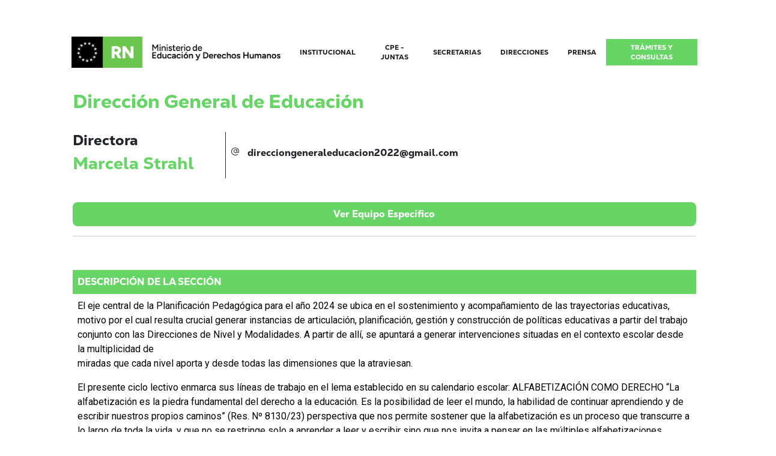

--- FILE ---
content_type: text/html; charset=UTF-8
request_url: https://educacion.rionegro.gov.ar/seccion/355
body_size: 8882
content:
<!doctype html>
<html lang="es">
<head>
    <meta charset="utf-8">
    <meta name="viewport" content="width=device-width, initial-scale=1">

    <link rel="icon" href="https://educacion.rionegro.gov.ar/images/favicon.png" type="image/ico">

    <!-- CSRF Token -->
    <meta name="csrf-token" content="SYsKyW7cnNE889GMZzIzFsOfv9yVEVOrGoX7mt2e">

    <title> Ministerio de Educación de Río Negro </title>

    <!-- Scripts -->
    <!-- <script src="https://educacion.rionegro.gov.ar/js/app.js" defer></script> -->


    <script>

        /*-- Google Tag Manager --*/
        (function(w,d,s,l,i){
            w[l] = w[l]||[];
            w[l].push({'gtm.start':new Date().getTime(),event:'gtm.js'});
            var f = d.getElementsByTagName(s)[0],
                j = d.createElement(s),
                dl = l != 'dataLayer' ? '&l=' + l : '' ;
            j.async=true;
            j.src = 'https://www.googletagmanager.com/gtm.js?id=' + i + dl ;
            f.parentNode.insertBefore(j,f);
        })
        (window,document,'script','dataLayer','GTM-KFWSXLX');
        /*-- End Google Tag Manager --*/

        /*-- Clarity Microsoft Mapa de Calor -- */
            (function(c,l,a,r,i,t,y){
                c[a]=c[a]||function(){(c[a].q=c[a].q||[]).push(arguments)};
                t=l.createElement(r);t.async=1;t.src="https://www.clarity.ms/tag/"+i;
                y=l.getElementsByTagName(r)[0];y.parentNode.insertBefore(t,y);
            })(window, document, "clarity", "script", "h4xd8odi7w");
        /*-- End Clarity Microsoft Mapa de Calor --*/


    </script>




    <!-- JQUERY -->
<script src="https://code.jquery.com/jquery-3.7.1.min.js"
integrity="sha256-/JqT3SQfawRcv/BIHPThkBvs0OEvtFFmqPF/lYI/Cxo=" crossorigin="anonymous"></script>
<!-- BOOTSTRAP -->

<link rel="stylesheet" href="/css/bootstrap.min.css">

<!--PHOSPHOR ICONS-->
<script src="https://unpkg.com/@phosphor-icons/web"></script>


<!-- SLICK SLIDER -->

<link rel="stylesheet" href="/css/slick/slick.css">
<link rel="stylesheet" href="/css/slick/slick-theme.css">

<!-- LIGHT SLIDER -->
<link rel="stylesheet" href="https://cdnjs.cloudflare.com/ajax/libs/lightslider/1.1.6/css/lightslider.min.css" integrity="sha512-yJHCxhu8pTR7P2UgXFrHvLMniOAL5ET1f5Cj+/dzl+JIlGTh5Cz+IeklcXzMavKvXP8vXqKMQyZjscjf3ZDfGA==" crossorigin="anonymous" referrerpolicy="no-referrer" />


<!-- TICKER -->



<!-- MDE Ajax -->
<script type="text/javascript" src="/js/ajax.js"></script>

<!-- reCaptcha -->
<script src='https://www.google.com/recaptcha/api.js?hl=es'></script>

<!-- TinyMCE -->
<script type="text/javascript" src="/tinymce/js/tinymce/tinymce.min.js"></script>

<!-- JqGrid -->
<script type="text/javascript" src="/jquery-ui-1.12.1/jquery-ui.min.js"></script>
<script type="text/javascript" src="/JqGrid/5.3.0/js/trirand/jquery.jqGrid.min.js"></script>
<script type="text/javascript" src="/JqGrid/5.3.0/js/trirand/i18n/grid.locale-es.js"></script>
<script type="text/javascript" src="/JqGrid/5.3.0/js/bootstrap.min.js"></script>
<script type="text/javascript" src="/JqGrid/5.3.0/js/context-menu.js"></script>

<link type="text/css" href="/jquery-ui-1.12.1/jquery-ui.css" rel="stylesheet"/>
<link type="text/css" href="/JqGrid/5.3.0/css/trirand/ui.jqgrid-bootstrap.css?nocache=46" rel="stylesheet"/>
<link type="text/css" href="/JqGrid/5.3.0/css/trirand/ui.jqgrid-bootstrap-ui.css?nocache=13" rel="stylesheet"/>



        <!-- CSS -->
        <link rel="stylesheet" href="/css/styles.css">


    <!-- Scripts propios de la vista que este utilizando -->
            
</head>
<body id="body" style="overflow-x: hidden; background-size:cover;">

<!-- Google Tag Manager (noscript) -->
<noscript>
    <iframe src="https://www.googletagmanager.com/ns.html?id=GTM-KFWSXLX" height="0" width="0" style="display:none;visibility:hidden"></iframe>
</noscript>
<!-- End Google Tag Manager (noscript) -->

<div id="app">

    <script type="text/javascript" src="https://unpkg.com/sweetalert2@7.0.6/dist/sweetalert2.all.js"></script>        

    <!--SCRIPT MENUS ANIDADOS-->
<script>
    function desplegarMenu(e){
        if (!$(e).next().hasClass('show')) {
            $(e).parents('.dropdown-menu').first().find('.show').removeClass('show');
        }
        var $subMenu = $(e).next('.dropdown-menu');
        $subMenu.toggleClass('show');


        $(e).parents('li.nav-item.dropdown.show').on('hidden.bs.dropdown', function() {
            $('.dropdown-submenu .show').removeClass('show');
        });

        return false;
    }
</script>

<!--SCRIPT INICIALIZACION TOOLTIPS-->
<script>
    var tooltipTriggerList = [].slice.call(document.querySelectorAll('[data-bs-toggle="tooltip"]'))
    var tooltipList = tooltipTriggerList.map(function (tooltipTriggerEl) {
    return new bootstrap.Tooltip(tooltipTriggerEl)
    })
</script>

<div class="container-fluid">

    <div class="row sombra">

        <div class="col-md-1 col-xxl-2"></div>

        <div class="col-md-10 col-xxl-8">

            <!--<div style="max-width: 1115px; max-height: 1500px;">-->
                <nav class="navbar navbar-expand-md navbar-light mt-5">

                    <a class="navbar-brand" href="/"><img style="width: 370px" src="/files/logo.png"></a>

                    <button class="navbar-toggler d-print-none" type="button" data-bs-toggle="offcanvas" data-bs-target="#menu" aria-controls="offcanvasNavbar">
                        <span class="navbar-toggler-icon"></span>
                    </button>

                    <div class="offcanvas w-75 offcanvas-start d-print-none fondo-gris-claro" tabindex="-1" id="menu" aria-labelledby="offcanvasExampleLabel">
                        <div class="offcanvas-header">
                            <img class="img-fluid w-50" src="/files/logo.png" alt="">
                          <button type="button" class="btn-close text-reset" data-bs-dismiss="offcanvas" aria-label="Close"></button>
                        </div>

                        <div class="offcanvas-body">
                            <ul class="navbar-nav justify-content-end align-items-start align-items-md-center flex-grow-1">

                                                                                                            <li class="nav-item dropdown px-3 px-xxl-2">
                                            <a class="nav-link link-menu p-1" href="#" id="navbarDropdown289" role="button" data-bs-toggle="dropdown" aria-haspopup="true" aria-expanded="false">INSTITUCIONAL</a>
                                            <ul class="dropdown-menu rounded-0 border-0" aria-labelledby="navbarDropdown289" style="background-color: #f2f2f2;">
                                                                                                    <li>
                                                        <a target="" class="dropdown-item link-menu text-wrap d-block d-md-none" href="/seccion/178">AUTORIDADES</a>
                                                    </li>
                                                    <li>
                                                        <a target="" class="dropdown-item link-menu d-none d-md-block" href="/seccion/178">AUTORIDADES</a>
                                                    </li>

                                                                                                    <li>
                                                        <a target="" class="dropdown-item link-menu text-wrap d-block d-md-none" href="/seccion/309">CONSEJOS ESCOLARES</a>
                                                    </li>
                                                    <li>
                                                        <a target="" class="dropdown-item link-menu d-none d-md-block" href="/seccion/309">CONSEJOS ESCOLARES</a>
                                                    </li>

                                                                                                    <li>
                                                        <a target="" class="dropdown-item link-menu text-wrap d-block d-md-none" href="/seccion/63">SUPERVISIONES</a>
                                                    </li>
                                                    <li>
                                                        <a target="" class="dropdown-item link-menu d-none d-md-block" href="/seccion/63">SUPERVISIONES</a>
                                                    </li>

                                                                                                    <li>
                                                        <a target="" class="dropdown-item link-menu text-wrap d-block d-md-none" href="/seccion/89">COMUNICACIÓN</a>
                                                    </li>
                                                    <li>
                                                        <a target="" class="dropdown-item link-menu d-none d-md-block" href="/seccion/89">COMUNICACIÓN</a>
                                                    </li>

                                                                                                    <li>
                                                        <a target="" class="dropdown-item link-menu text-wrap d-block d-md-none" href="/normativas">LEGISLACIÓN</a>
                                                    </li>
                                                    <li>
                                                        <a target="" class="dropdown-item link-menu d-none d-md-block" href="/normativas">LEGISLACIÓN</a>
                                                    </li>

                                                                                            </ul>
                                        </li>
                                                                                                                                                <li class="nav-item dropdown px-3 px-xxl-2">
                                            <a class="nav-link link-menu p-1" href="#" id="navbarDropdown290" role="button" data-bs-toggle="dropdown" aria-haspopup="true" aria-expanded="false">CPE - JUNTAS</a>
                                            <ul class="dropdown-menu rounded-0 border-0" aria-labelledby="navbarDropdown290" style="background-color: #f2f2f2;">
                                                                                                    <li>
                                                        <a target="_top" class="dropdown-item link-menu text-wrap d-block d-md-none" href="/seccion/301">SECRETARIA GENERAL</a>
                                                    </li>
                                                    <li>
                                                        <a target="_top" class="dropdown-item link-menu d-none d-md-block" href="/seccion/301">SECRETARIA GENERAL</a>
                                                    </li>

                                                                                                    <li>
                                                        <a target="_top" class="dropdown-item link-menu text-wrap d-block d-md-none" href="https://educacion.rionegro.gov.ar/seccion/383">VOCALÍA GUBERNAMENTAL</a>
                                                    </li>
                                                    <li>
                                                        <a target="_top" class="dropdown-item link-menu d-none d-md-block" href="https://educacion.rionegro.gov.ar/seccion/383">VOCALÍA GUBERNAMENTAL</a>
                                                    </li>

                                                                                                    <li>
                                                        <a target="_top" class="dropdown-item link-menu text-wrap d-block d-md-none" href="/seccion/267">VOCALÍA PADRE-MADRE</a>
                                                    </li>
                                                    <li>
                                                        <a target="_top" class="dropdown-item link-menu d-none d-md-block" href="/seccion/267">VOCALÍA PADRE-MADRE</a>
                                                    </li>

                                                                                                    <li>
                                                        <a target="_top" class="dropdown-item link-menu text-wrap d-block d-md-none" href="/seccion/211">JUNTA ENSEÑANZA INICIAL</a>
                                                    </li>
                                                    <li>
                                                        <a target="_top" class="dropdown-item link-menu d-none d-md-block" href="/seccion/211">JUNTA ENSEÑANZA INICIAL</a>
                                                    </li>

                                                                                                    <li>
                                                        <a target="_top" class="dropdown-item link-menu text-wrap d-block d-md-none" href="/seccion/212">JUNTA ENSEÑANZA PRIMARIA</a>
                                                    </li>
                                                    <li>
                                                        <a target="_top" class="dropdown-item link-menu d-none d-md-block" href="/seccion/212">JUNTA ENSEÑANZA PRIMARIA</a>
                                                    </li>

                                                                                                    <li>
                                                        <a target="_top" class="dropdown-item link-menu text-wrap d-block d-md-none" href="/seccion/213">JUNTA ENSEÑANZA SECUNDARIA</a>
                                                    </li>
                                                    <li>
                                                        <a target="_top" class="dropdown-item link-menu d-none d-md-block" href="/seccion/213">JUNTA ENSEÑANZA SECUNDARIA</a>
                                                    </li>

                                                                                                    <li>
                                                        <a target="_top" class="dropdown-item link-menu text-wrap d-block d-md-none" href="/seccion/252">JUNTA ELECTORAL DOCENTE</a>
                                                    </li>
                                                    <li>
                                                        <a target="_top" class="dropdown-item link-menu d-none d-md-block" href="/seccion/252">JUNTA ELECTORAL DOCENTE</a>
                                                    </li>

                                                                                                    <li>
                                                        <a target="_top" class="dropdown-item link-menu text-wrap d-block d-md-none" href="/seccion/302">JUNTA DE DISCIPLINA</a>
                                                    </li>
                                                    <li>
                                                        <a target="_top" class="dropdown-item link-menu d-none d-md-block" href="/seccion/302">JUNTA DE DISCIPLINA</a>
                                                    </li>

                                                                                                    <li>
                                                        <a target="_top" class="dropdown-item link-menu text-wrap d-block d-md-none" href="/seccion/348">ÁREA DE TÍTULOS</a>
                                                    </li>
                                                    <li>
                                                        <a target="_top" class="dropdown-item link-menu d-none d-md-block" href="/seccion/348">ÁREA DE TÍTULOS</a>
                                                    </li>

                                                                                            </ul>
                                        </li>
                                                                                                                                                <li class="nav-item dropdown px-3 px-xxl-2">
                                            <a class="nav-link link-menu p-1" href="#" id="navbarDropdown291" role="button" data-bs-toggle="dropdown" aria-haspopup="true" aria-expanded="false">SECRETARIAS</a>
                                            <ul class="dropdown-menu rounded-0 border-0" aria-labelledby="navbarDropdown291" style="background-color: #f2f2f2;">
                                                                                                    <li>
                                                        <a target="_top" class="dropdown-item link-menu text-wrap d-block d-md-none" href="/seccion/319">SECRETARIA DE EDUCACIÓN</a>
                                                    </li>
                                                    <li>
                                                        <a target="_top" class="dropdown-item link-menu d-none d-md-block" href="/seccion/319">SECRETARIA DE EDUCACIÓN</a>
                                                    </li>

                                                                                                    <li>
                                                        <a target="_top" class="dropdown-item link-menu text-wrap d-block d-md-none" href="/ddhh">SECRETARIA DE DERECHOS HUMANOS</a>
                                                    </li>
                                                    <li>
                                                        <a target="_top" class="dropdown-item link-menu d-none d-md-block" href="/ddhh">SECRETARIA DE DERECHOS HUMANOS</a>
                                                    </li>

                                                                                                    <li>
                                                        <a target="_top" class="dropdown-item link-menu text-wrap d-block d-md-none" href="/seccion/305">SECRETARÍA DE ADMINISTRACIÓN</a>
                                                    </li>
                                                    <li>
                                                        <a target="_top" class="dropdown-item link-menu d-none d-md-block" href="/seccion/305">SECRETARÍA DE ADMINISTRACIÓN</a>
                                                    </li>

                                                                                                    <li>
                                                        <a target="_top" class="dropdown-item link-menu text-wrap d-block d-md-none" href="/seccion/315">SUBSECRETARÍA DE RECURSOS HUMANOS</a>
                                                    </li>
                                                    <li>
                                                        <a target="_top" class="dropdown-item link-menu d-none d-md-block" href="/seccion/315">SUBSECRETARÍA DE RECURSOS HUMANOS</a>
                                                    </li>

                                                                                                    <li>
                                                        <a target="_top" class="dropdown-item link-menu text-wrap d-block d-md-none" href="/seccion/399">SECRETARIA DE ENLACE CON UNIVERSIDADES</a>
                                                    </li>
                                                    <li>
                                                        <a target="_top" class="dropdown-item link-menu d-none d-md-block" href="/seccion/399">SECRETARIA DE ENLACE CON UNIVERSIDADES</a>
                                                    </li>

                                                                                            </ul>
                                        </li>
                                                                                                                                                <li class="nav-item dropdown px-3 px-xxl-2">
                                            <a class="nav-link link-menu p-1" href="#" id="navbarDropdown292" role="button" data-bs-toggle="dropdown" aria-haspopup="true" aria-expanded="false">DIRECCIONES</a>
                                            <ul class="dropdown-menu rounded-0 border-0" aria-labelledby="navbarDropdown292" style="background-color: #f2f2f2;">
                                                                                                    <li>
                                                        <a target="_top" class="dropdown-item link-menu text-wrap d-block d-md-none" href="/seccion/355">GENERAL EDUCACIÓN</a>
                                                    </li>
                                                    <li>
                                                        <a target="_top" class="dropdown-item link-menu d-none d-md-block" href="/seccion/355">GENERAL EDUCACIÓN</a>
                                                    </li>

                                                                                                    <li>
                                                        <a target="_top" class="dropdown-item link-menu text-wrap d-block d-md-none" href="/seccion/23">EDUCACIÓN INICIAL</a>
                                                    </li>
                                                    <li>
                                                        <a target="_top" class="dropdown-item link-menu d-none d-md-block" href="/seccion/23">EDUCACIÓN INICIAL</a>
                                                    </li>

                                                                                                    <li>
                                                        <a target="_top" class="dropdown-item link-menu text-wrap d-block d-md-none" href="/seccion/22">EDUCACIÓN PRIMARIA</a>
                                                    </li>
                                                    <li>
                                                        <a target="_top" class="dropdown-item link-menu d-none d-md-block" href="/seccion/22">EDUCACIÓN PRIMARIA</a>
                                                    </li>

                                                                                                    <li>
                                                        <a target="_top" class="dropdown-item link-menu text-wrap d-block d-md-none" href="/seccion/24">EDUCACIÓN SECUNDARIA</a>
                                                    </li>
                                                    <li>
                                                        <a target="_top" class="dropdown-item link-menu d-none d-md-block" href="/seccion/24">EDUCACIÓN SECUNDARIA</a>
                                                    </li>

                                                                                                    <li>
                                                        <a target="_top" class="dropdown-item link-menu text-wrap d-block d-md-none" href="/seccion/25">EDUCACIÓN SUPERIOR</a>
                                                    </li>
                                                    <li>
                                                        <a target="_top" class="dropdown-item link-menu d-none d-md-block" href="/seccion/25">EDUCACIÓN SUPERIOR</a>
                                                    </li>

                                                                                                    <li>
                                                        <a target="_top" class="dropdown-item link-menu text-wrap d-block d-md-none" href="/seccion/27">EDUCACIÓN PRIVADA</a>
                                                    </li>
                                                    <li>
                                                        <a target="_top" class="dropdown-item link-menu d-none d-md-block" href="/seccion/27">EDUCACIÓN PRIVADA</a>
                                                    </li>

                                                                                                    <li>
                                                        <a target="_top" class="dropdown-item link-menu text-wrap d-block d-md-none" href="/seccion/31">EDUCACIÓN JÓVENES Y ADULTOS</a>
                                                    </li>
                                                    <li>
                                                        <a target="_top" class="dropdown-item link-menu d-none d-md-block" href="/seccion/31">EDUCACIÓN JÓVENES Y ADULTOS</a>
                                                    </li>

                                                                                                    <li>
                                                        <a target="_top" class="dropdown-item link-menu text-wrap d-block d-md-none" href="/seccion/29">EDUCACIÓN TÉCNICA Y FORMACIÓN PROFESIONAL</a>
                                                    </li>
                                                    <li>
                                                        <a target="_top" class="dropdown-item link-menu d-none d-md-block" href="/seccion/29">EDUCACIÓN TÉCNICA Y FORMACIÓN PROFESIONAL</a>
                                                    </li>

                                                                                                    <li>
                                                        <a target="_top" class="dropdown-item link-menu text-wrap d-block d-md-none" href="/seccion/33">EDUCACIÓN FÍSICA, ARTÍSTICA, DEPORTES, CULTURA Y CLUBES ESCOLARES</a>
                                                    </li>
                                                    <li>
                                                        <a target="_top" class="dropdown-item link-menu d-none d-md-block" href="/seccion/33">EDUCACIÓN FÍSICA, ARTÍSTICA, DEPORTES, CULTURA Y CLUBES ESCOLARES</a>
                                                    </li>

                                                                                                    <li>
                                                        <a target="_top" class="dropdown-item link-menu text-wrap d-block d-md-none" href="/seccion/93">EDUCACIÓN INCLUSIVA, ORIENTACIÓN TÉCNICA Y EDUCACIÓN ESPECIAL</a>
                                                    </li>
                                                    <li>
                                                        <a target="_top" class="dropdown-item link-menu d-none d-md-block" href="/seccion/93">EDUCACIÓN INCLUSIVA, ORIENTACIÓN TÉCNICA Y EDUCACIÓN ESPECIAL</a>
                                                    </li>

                                                                                            </ul>
                                        </li>
                                                                                                                                                <li class="nav-item px-3 px-xxl-2 ">
                                            <a target="" class="nav-link p-1" href="/nota">PRENSA</a>
                                        </li>

                                                                                                                                                <li class="nav-item px-3 px-xxl-2 link-menu-destacado ">
                                            <a target="_blank" class="nav-link p-1" href="https://misda-educacion.rionegro.gov.ar/prod/f?p=911:LOGIN:11256550877565:::::">TRÁMITES Y CONSULTAS</a>
                                        </li>

                                                                    
                            </ul>

                                                    </div>

                    </div>

                </nav>

            <!--</div>-->



        </div>

        <div class="col-md-1 col-xxl-2"></div>

    </div>

</div>

    <!--<div class="fondo-azul text-white text-center fw-bold">
        <h5>EL SITIO SE ENCUENTRA EN ACTUALIZACIÓN. PUEDEN ENCONTRARSE PROBLEMAS DE VISUALIZACIÓN</h5>
    </div>-->

    
        <div class="row mt-4">

            <div class="col-md-1 col-xxl-2"></div>

            <div class="col-md-10 col-xxl-8">

                
    
    <div class="container-fluid">

        <div>
            <h2 class="nexa-heavy texto-verde-1">Dirección General de Educación</h2>
        </div>

        <br>

        <div class="px-0">
            <!--CABECERA-->
<div>
<div class="row g-3">
<div class="col-md-3 border-end border-dark">
<h4 class="nexa-normal">Directora</h4>
<h3 class="nexa-heavy texto-verde-1">Marcela Strahl</h3>
</div>
<div class="col-md-9 d-flex align-items-center">
<div>
<h6><em class="ph ph-at">&nbsp;</em> direcciongeneraleducacion2022@gmail.com</h6>
</div>
</div>
</div>
</div>
<!--###########################################-->
<p>&nbsp;</p>
<p><button class="btn btn-verde fw-bold w-100" data-bs-target="#equipo" data-bs-toggle="collapse">Ver Equipo Espec&iacute;fico</button></p>
<div id="equipo" class="collapse">
<div class="table-responsive">
<table class="table table-bordered">
<thead>
<tr class="align-middle">
<td style="background-color: rgb(102, 213, 102);" colspan="2" scope="col"><span style="color: rgb(255, 255, 255);"><strong>EQUIPO ESPEC&Iacute;FICO</strong></span></td>
</tr>
</thead>
<tbody>
<tr class="align-middle">
<td scope="row"><span style="font-weight: bold; color: rgb(102, 213, 102);">Equipo T&eacute;cnico-Pedag&oacute;gico</span></td>
<td>Lic. Mar&iacute;a Jimena Serra<br>Lic. Jessica Daniela Contrera<br>Prof. Andrea Faviana Sciardis<br>Prof. Mar&iacute;a Jimena Urban<br>Prof. Cristina Mar&iacute;a Vera<br>Lic. Ezequiel Sarobe</td>
</tr>
<tr class="align-middle">
<td><span style="font-weight: bold; color: rgb(102, 213, 102);">Administrativo</span></td>
<td>Fernanda Qui&ntilde;enao</td>
</tr>
</tbody>
</table>
</div>
</div>
<hr>
<p>&nbsp;</p>
<div class="table-responsive">
<table class="table table-borderless">
<thead>
<tr class="align-middle">
<td style="background-color: rgb(102, 213, 102);" colspan="2" scope="col"><span style="color: rgb(255, 255, 255);"><strong>DESCRIPCI&Oacute;N DE LA SECCI&Oacute;N</strong></span></td>
</tr>
<tr>
<td colspan="2" scope="col">
<p>El eje central de la Planificaci&oacute;n Pedag&oacute;gica para el a&ntilde;o 2024 se ubica en el&nbsp;sostenimiento y acompa&ntilde;amiento de las trayectorias educativas, motivo por el&nbsp;cual resulta crucial generar instancias de articulaci&oacute;n, planificaci&oacute;n, gesti&oacute;n y&nbsp;construcci&oacute;n de pol&iacute;ticas educativas a partir del trabajo conjunto con las&nbsp;Direcciones de Nivel y Modalidades. A partir de all&iacute;, se apuntar&aacute; a generar&nbsp;intervenciones situadas en el contexto escolar desde la multiplicidad de<br>miradas que cada nivel aporta y desde todas las dimensiones que la atraviesan.&nbsp;</p>
<p>El presente ciclo lectivo enmarca sus l&iacute;neas de trabajo en el lema establecido en su calendario escolar: ALFABETIZACI&Oacute;N COMO DERECHO &ldquo;La alfabetizaci&oacute;n es la piedra fundamental del derecho a la educaci&oacute;n. Es la posibilidad de leer el mundo, la habilidad de continuar aprendiendo y de escribir nuestros propios caminos&rdquo; (Res. N&ordm; 8130/23) perspectiva que nos permite sostener que la alfabetizaci&oacute;n es un proceso que transcurre a lo largo de toda la vida, y que no se restringe solo a aprender a leer y escribir sino que nos invita a pensar en las m&uacute;ltiples alfabetizaciones.&nbsp;</p>
<p>Es por lo antes dicho, que para este a&ntilde;o, la l&iacute;nea de acci&oacute;n de esta direcci&oacute;n se&nbsp;enfocar&aacute; en:</p>
<ul>
<li style="text-align: left;">Construir pol&iacute;ticas educativas que se focalicen en la elaboraci&oacute;n de&nbsp;estrategias y herramientas para la concreci&oacute;n de acciones, proyectos&nbsp;de acompa&ntilde;amiento y asesoramiento situado, enmarcado en la&nbsp;Alfabetizaci&oacute;n.</li>
</ul>
<span style="color: rgb(255, 255, 255);"><strong><br></strong></span></td>
</tr>
</thead>
</table>
</div>
<p>&nbsp;</p>
<div id="accordionExample" class="accordion">
<div class="accordion-item">
<h2 class="accordion-header"><button class="accordion-button collapsed btn-blanco" type="button" data-bs-toggle="collapse" data-bs-target="#collapseOne" aria-expanded="true" aria-controls="collapseOne"> Objetivos </button></h2>
<div id="collapseOne" class="accordion-collapse collapse" data-bs-parent="#accordionExample">
<div class="accordion-body">
<ul>
<li>Propiciar la articulaci&oacute;n con y entre las Direcciones de Educaci&oacute;n y&nbsp;dem&aacute;s &aacute;reas del Ministerio de Educaci&oacute;n y Derechos Humanos.</li>
<li>Fortalecer instancias de planificaci&oacute;n mancomunada para generar acciones e intervenciones colaborativas.</li>
<li>Gestionar l&iacute;neas y acciones inherentes a la concreci&oacute;n de cada una de las pol&iacute;ticas educativas desarrolladas por el Ministerio de Educaci&oacute;n y Derechos Humanos.</li>
<li>Identificar n&uacute;cleos pedag&oacute;gicos prioritarios para el fortalecimiento de los aprendizajes en cada nivel y modalidad y acompa&ntilde;ar en la planificaci&oacute;n, dise&ntilde;o y ejecuci&oacute;n de pol&iacute;ticas educativas destinadas a atenderlos.</li>
<li>Propiciar el desarrollo del Proyecto Alfabetizador Institucional (PAI) en cada una de los establecimientos educativos de la Provincia de R&iacute;o Negro.</li>
<li>Elaborar, implementar, acompa&ntilde;ar y monitorear un plan estrat&eacute;gico de intervenci&oacute;n ante situaciones complejas en la vida escolar, atravesado principalmente por la pedagog&iacute;a del cuidado.</li>
<li>Fortalecer los equipos jurisdiccionales dependientes de la Direcci&oacute;n General de Educaci&oacute;n, a fin de proyectar acciones colaborativas, planificadas y territoriales.</li>
<li>Avanzar en el acompa&ntilde;amiento situado en el proceso de (re)construcci&oacute;n de acuerdos institucionales y acuerdos escolares de convivencia, en el marco de la normativa vigente y considerando todas las instancias establecidas por Calendario escolar, a fin de proyectar modos y tiempos de trabajo.</li>
<li>Acompa&ntilde;ar a las Direcciones de Nivel y al Consejo Provincial de Educaci&oacute;n en el proceso de revisi&oacute;n y (re)elaboraci&oacute;n de los marcos normativos que regularizan y reglamentan el cotidiano escolar administrativo y/o pedag&oacute;gico.</li>
</ul>
</div>
</div>
</div>
<div class="accordion-item">
<h2 class="accordion-header"><button class="accordion-button collapsed btn-blanco" type="button" data-bs-toggle="collapse" data-bs-target="#collapseTwo" aria-expanded="false" aria-controls="collapseTwo"> Descripci&oacute;n del &Aacute;rea </button></h2>
<div id="collapseTwo" class="accordion-collapse collapse" data-bs-parent="#accordionExample">
<div class="accordion-body">
<p>Las tareas que se desarrollan en esta direcci&oacute;n son:</p>
<ul>
<li>Generar instancias de articulaci&oacute;n y acompa&ntilde;amiento a todas las l&iacute;neas prioritarias establecidas por cada Direcci&oacute;n de Nivel desde una mirada amplia e integral desde una mirada macro que tenemos de todo el sistema educativo provincial. Pensamos en conjunto con aquellas, con el objetivo de optimizar el acompa&ntilde;amiento que cada Direcci&oacute;n realiza en territorio.</li>
<li>Adem&aacute;s, desarrollamos la dimensi&oacute;n comunitaria a trav&eacute;s de encuentros con instituciones p&uacute;blicas y privadas en pos de pensar de qu&eacute; manera fortalecemos las pr&aacute;cticas pedag&oacute;gicas en nuestras aulas.</li>
</ul>
<br>
<p>Apelamos a la construcci&oacute;n de espacios de trabajo de manera conjunta, que nos permita pensar la educaci&oacute;n desde una mirada integral garantes del derecho social a la educaci&oacute;n, la tarea siempre es una construcci&oacute;n conjunta; educar requiere pensar con el/la otro/a y para el/la otro/a.</p>
</div>
</div>
</div>
</div>
<p>&nbsp;</p>
<div class="fw-bold text-white p-2 fondo-verde-1"><strong>MODALIDADES DEL SISTEMA EDUCATIVO DE LA PROVINCIA DE R&Iacute;O NEGRO</strong></div>
<div id="accordionExample" class="accordion">
<div class="accordion-item">
<h2 class="accordion-header"><button class="accordion-button collapsed btn-blanco" type="button" data-bs-toggle="collapse" data-bs-target="#collapse3" aria-expanded="true" aria-controls="collapseOne"> Educaci&oacute;n Intercultural Biling&uuml;e </button></h2>
<div id="collapse3" class="accordion-collapse collapse" data-bs-parent="#accordionExample">
<div class="accordion-body">
<div class="table-responsive">
<table class="table">
<tbody>
<tr>
<td scope="row"><span style="color: rgb(102, 213, 102);"><strong>Referente de la Modalidad por el MEyDD.HH<br></strong></span></td>
<td scope="row">Prof. BERTEA, Mar&iacute;a Jos&eacute;</td>
</tr>
<tr>
<td scope="row"><span style="color: rgb(102, 213, 102);"><strong>Referente de la Modalidad por el CODECI<br></strong></span></td>
<td scope="row">LAGO, Daniela Andrea</td>
</tr>
<tr>
<td><span style="color: rgb(102, 213, 102);"><strong>Coordinadoras</strong></span></td>
<td>Prof. BERTEA, Mar&iacute;a Jos&eacute; <br>Prof. MENDEZ, Mirna</td>
</tr>
<tr>
<td><span style="color: rgb(102, 213, 102);"><strong>E-mail Equipo EIB -MEyDD.HH-<br></strong></span></td>
<td>eibviedma@gmail.com</td>
</tr>
<tr>
<td><span style="color: rgb(102, 213, 102);"><strong>E-mail Equipo EIB -CODECI-</strong></span></td>
<td>&nbsp;</td>
</tr>
</tbody>
</table>
</div>
</div>
</div>
</div>
<div class="accordion-item">
<h2 class="accordion-header"><button class="accordion-button collapsed btn-blanco" type="button" data-bs-toggle="collapse" data-bs-target="#collapse4" aria-expanded="false" aria-controls="collapseTwo"> Educaci&oacute;n Domiciliaria y Hospitalaria </button></h2>
<div id="collapse4" class="accordion-collapse collapse" data-bs-parent="#accordionExample">
<div class="accordion-body">
<div class="table-responsive">
<table class="table table-bordered">
<tbody>
<tr>
<td><span style="color: rgb(102, 213, 102);"><strong>Coordinadoras de la Modalidad</strong></span></td>
<td>Prof. MENDEZ, Mirna<br>Prof. BERTEA, Mar&iacute;a Jose</td>
</tr>
<tr>
<td><span style="color: rgb(102, 213, 102);"><strong>Email</strong></span></td>
<td>edomiciliariayhospitalariarn@gmail.com</td>
</tr>
<tr>
<td colspan="2">
<p>La Educaci&oacute;n Domiciliaria y Hospitalaria se erige como un pilar fundamental en la garant&iacute;a del derecho a la educaci&oacute;n para aquellos/as estudiantes que, debido a desaf&iacute;os de salud, encuentran dificultades para asistir regularmente a una instituci&oacute;n educativa.&nbsp;</p>
<p><br>Esta modalidad tiene como eje principal el cuidado integral de los/las estudiantes, busca crear un entorno educativo que se adapte a las circunstancias particulares de cada estudiante, permitiendo la continuidad de sus estudios y resguardando sus trayectorias escolares.</p>
<p><br>Desde la pedagog&iacute;a del cuidado, la Educaci&oacute;n Domiciliaria y Hospitalaria se concibe como una herramienta que va m&aacute;s all&aacute; de la mera transmisi&oacute;n de conocimientos. Se trata de un compromiso activo con la salud, el desarrollo personal y la inclusi&oacute;n educativa. La atenci&oacute;n personalizada y la adaptabilidad a las diversas etapas educativas se convierten en pilares fundamentales, facilitando la reincorporaci&oacute;n de los/las estudiantes en el sistema educativo presencial una vez superadas sus dificultades de salud.</p>
<p>&nbsp;<br>Esta iniciativa se organiza de manera transversal a los niveles de la escolaridad obligatoria y a otras modalidades educativas, enfatizando la importancia de mantener las trayectorias escolares de manera integral. De esta manera, la Educaci&oacute;n Domiciliaria y Hospitalaria se convierte en un ejemplo tangible de c&oacute;mo la pedagog&iacute;a del cuidado puede transformar la experiencia educativa, colocando a los/las estudiantes en el centro de un entorno educativo que valora su bienestar y su desarrollo global.</p>
</td>
</tr>
</tbody>
</table>
</div>
</div>
</div>
</div>
<div class="accordion-item">
<h2 class="accordion-header"><button class="accordion-button collapsed btn-blanco" type="button" data-bs-toggle="collapse" data-bs-target="#collapseThree" aria-expanded="false" aria-controls="collapseThree"> Educaci&oacute;n Rural </button></h2>
<div id="collapseThree" class="accordion-collapse collapse" data-bs-parent="#accordionExample">
<div class="accordion-body">
<div class="table-responsive">
<table class="table table-bordered">
<tbody>
<tr>
<td><strong><span style="color: rgb(102, 213, 102);">Coordinadoras de la Modalidad<br></span></strong></td>
<td>Prof. MENDEZ, Mirna Prof. BERTEA, Mar&iacute;a Jos&eacute;</td>
</tr>
<tr>
<td><strong><span style="color: rgb(102, 213, 102);">E-mail<br></span></strong></td>
<td>ruralidadrn@gmail.com</td>
</tr>
<tr>
<td colspan="2">
<p>La Educaci&oacute;n Rural se erige como un compromiso s&oacute;lido con el ejercicio del derecho social a la educaci&oacute;n y la escolaridad para los/las ni&ntilde;os/as, adolescentes, j&oacute;venes y adultos/as que residen en las zonas rurales. <br>En su car&aacute;cter transversal a todos los niveles educativos y en estrecha articulaci&oacute;n con otras modalidades del Sistema Educativo provincial, la Educaci&oacute;n Rural tiene como principal objetivo asegurar la igualdad de oportunidades. Su enfoque se centra en sostener y acompa&ntilde;ar las trayectorias escolares continuas y completas de todos/as los/as estudiantes rionegrinos que habitan en el &aacute;mbito rural y rural disperso. Esta modalidad busca nutrir y potenciar las habilidades y competencias de los/las estudiantes, reconociendo la diversidad de modelos y formatos organizacionales presentes en estas &aacute;reas. La Educaci&oacute;n Rural se presenta como un puente entre la riqueza cultural y las oportunidades contempor&aacute;neas.</p>
<p>&nbsp;<br>En un esfuerzo constante por mejorar y adaptarse a las necesidades cambiantes, la Educaci&oacute;n Rural se consolida como un agente de inclusi&oacute;n y equidad. A trav&eacute;s de su presencia en las zonas rurales y dispersas, se propone no s&oacute;lo como un medio educativo, sino como un facilitador esencial para el crecimiento sostenible de estas comunidades.</p>
</td>
</tr>
</tbody>
</table>
</div>
</div>
</div>
</div>
</div>
        </div>
    </div>

    

            </div>

            <div class="col-md-1 col-xxl-2"></div>

        </div>


    
        <div class="container-fluid">
            &nbsp;
        </div>



</div>

    <div class="container-fluid mt-5 py-3" style="background-color: #424242; bottom: 0;">
    <div class="row">
        <div class="col-md-1 col-xxl-2"></div>

        <div class="col-md-10 col-xxl-8 px-5 py-3 p-sm-0">



            <div class="row my-3">

                <div class="col-md-12">

                    <div class="row row-cols-1 row-cols-md-3 my-3">

                        <div class="col my-3 my-md-0 border-start border-1">
                            <h6 class="text-white"><b>INSTITUCIONAL</b></h6>
                            <p class="m-0"><a class="link-light link-footer"
                                    href="https://educacion.rionegro.gov.ar/seccion/178"
                                    target="_blank"><small>Autoridades</small></a></p>
                            <p class="m-0"><a class="link-light link-footer"
                                    href="https://educacion.rionegro.gov.ar/seccion/309" target="_blank"><small>Consejos
                                    Escolares</small></a></p>
                            <p class="m-0"><a class="link-light link-footer"
                                    href="https://educacion.rionegro.gov.ar/seccion/63"
                                    target="_blank"><small>Supervisiones</small></a></p>
                        </div>

                        <div class="col my-3 my-md-0 border-start border-1 d-flex align-items-center">

                            <div class="row w-100">

                                <p class="text-center text-white">
                                    Sitio Oficial Gobierno de Río Negro
                                </p>

                            </div>


                        </div>




                        <div class="col my-3 my-md-0 border-start border-1 d-flex align-items-center justify-content-center">

                            <div class="row row-cols-4 justify-content-center g-3">
                                <div class="col text-white">
                                    <a class="text-white text-decoration-none" href="https://www.facebook.com/EducacionRN" target="_blank">
                                        <i class="ph ph-facebook-logo fs-3"></i>
                                    </a>
                                </div>

                                <div class="col text-white">
                                    <a class="text-white text-decoration-none" href="https://www.instagram.com/minedurn" target="_blank">
                                        <i class="ph ph-instagram-logo fs-3"></i>
                                    </a>
                                </div>

                                <div class="col text-white">
                                    <a class="text-white text-decoration-none" href="http://www.youtube.com/c/CanalMinEduRN" target="_blank">
                                        <i class="ph ph-youtube-logo fs-3"></i>
                                    </a>
                                </div>

                                <div class="col text-white">
                                    <a class="text-white text-decoration-none" href="https://twitter.com/EducacionRn" target="_blank">
                                        <i class="ph ph-x-logo fs-3"></i>
                                    </a>
                                </div>
                            </div>

                        </div>



                    </div>


                </div>


            </div>

                    <hr style="color:white;">

                    <p class="text-center text-white">
                        <small style="font-size: .7rem;">
                            Sitio diseñado y desarrollado por el Área de Comunicación Institucional del Ministerio de Educación y DD.HH. de Río Negro
                        </small>
                    </p>


        </div>

        <div class="col-md-1 col-xxl-2"></div>
    </div>



</div>





    <script src="/js/bootstrap.bundle.min.js"></script>
    <script src="/js/slick.min.js"></script>

    <script type="text/javascript" src="/js/jquery.easy-ticker.min.js"></script>


        <!--/*SCRIPT PARA MÚLTIPLES COLLAPSE*/-->
        <script>
            $(document).ready(function () {
               $('.collapse').on('show.bs.collapse', function () {
                   $('.collapse.show').collapse('hide');
               });
           });
       </script>

<script src="https://cdnjs.cloudflare.com/ajax/libs/lightslider/1.1.6/js/lightslider.min.js" integrity="sha512-Gfrxsz93rxFuB7KSYlln3wFqBaXUc1jtt3dGCp+2jTb563qYvnUBM/GP2ZUtRC27STN/zUamFtVFAIsRFoT6/w==" crossorigin="anonymous" referrerpolicy="no-referrer"></script>


<script type="text/javascript">
    $(document).ready(function() {
      $("#lightSlider").lightSlider({
        item: 1
      });
    });
  </script>
</body>
</html>


--- FILE ---
content_type: text/css
request_url: https://educacion.rionegro.gov.ar/JqGrid/5.3.0/css/trirand/ui.jqgrid-bootstrap.css?nocache=46
body_size: 4379
content:
/*Grid*/
.ui-jqgrid {
	position: relative; 
	border: 1px solid #ddd;      /*default*/
	-webkit-border-radius: 3px;
	-moz-border-radius: 3px;
	border-radius: 3px;
}
.ui-jqgrid .ui-jqgrid-view {
	position: relative;
	left:0; 
	top: 0; 
	padding: 0;
}
.ui-jqgrid .ui-common-table {}

/* Caption*/
.ui-jqgrid .ui-jqgrid-titlebar {
	font-weight: normal;
	min-height:37px; 
	padding: 4px 8px; 
	position: relative; 
	margin-right: 0px;
	border-bottom: 1px solid #ddd; /*default*/

}
.ui-jqgrid .ui-jqgrid-caption {
	text-align: left;
	background-color: #337ab7;
	color: #FFFFFF;
}
.ui-jqgrid .ui-jqgrid-title { 
	padding-top: 5px; 
	vertical-align: middle;
	position: absolute;
	font-weight: bold;
}

.ui-jqgrid .ui-jqgrid-titlebar-close { 
	color: inherit; 
	position: absolute;
	top: 50%; 
	margin: -10px 7px 0 0; 
	padding: 1px; 
	cursor:pointer;
}
.ui-jqgrid .ui-jqgrid-titlebar-close span { 
	display: block; 
	margin: 1px; 
}
.ui-jqgrid .ui-jqgrid-titlebar-close:hover {  }

/* Header*/
.ui-jqgrid .ui-jqgrid-hdiv {
	position: relative; 
	margin: 0;
	padding: 0; 
	overflow: hidden;
}
.ui-jqgrid .ui-jqgrid-hbox {
	float: left; 
	padding-right: 20px;
}
.ui-jqgrid .ui-jqgrid-htable { 
	margin-bottom: 0; 
	table-layout: fixed; 
	border-top:none;
}
.ui-jqgrid .ui-jqgrid-htable thead th {
	overflow : hidden; 
	border-bottom : none;
	padding-right: 2px;
}
.ui-jqgrid .ui-jqgrid-htable thead th div {
	overflow: hidden; 
	position:relative;
}
.ui-th-column, .ui-jqgrid .ui-jqgrid-htable th.ui-th-column {
	overflow: hidden;
	white-space: nowrap;
}
.ui-th-column-header, 
.ui-jqgrid .ui-jqgrid-htable th.ui-th-column-header {
	overflow: hidden;
	white-space: nowrap;
}
.ui-th-ltr, .ui-jqgrid .ui-jqgrid-htable th.ui-th-ltr {}
.ui-th-rtl, .ui-jqgrid .ui-jqgrid-htable th.ui-th-rtl {text-align: center; }
.ui-first-th-ltr { }
.ui-first-th-rtl { }
.ui-jqgrid tr.jqg-first-row-header th {
	height:auto; 
	border-top:none; 
	padding-bottom: 0;
	padding-top: 0;
	border-bottom: none; 
	padding-right: 2px;
	text-align: center;
}
.ui-jqgrid tr.jqg-second-row-header th,
.ui-jqgrid tr.jqg-third--row-header th
{
	border-top:none;
	text-align: center;
}

.ui-jqgrid .ui-th-div-ie {
	white-space: nowrap; 
	zoom :1; 
	height:17px;
}
.ui-jqgrid .ui-jqgrid-resize {
	height:20px !important;
	position: relative; 
	cursor :e-resize;
	display: inline;
	overflow: hidden;
}
.ui-jqgrid .ui-grid-ico-sort { 
	margin-left:5px; 
	overflow:hidden;
	position:absolute;
	right: auto;
	font-size:12px;
}
.ui-jqgrid .ui-icon-asc {
	margin-top:-3px;
}
.ui-jqgrid .ui-icon-desc {
	margin-top:4px;
}
.ui-jqgrid .ui-i-asc {
	margin-top:0;
}
.ui-jqgrid .ui-i-desc {
	margin-top:0;
	margin-right:13px;
}
.ui-jqgrid .ui-single-sort-asc {
	margin-top:0;
}
.ui-jqgrid .ui-single-sort-desc {}
.ui-jqgrid .ui-jqgrid-sortable {
	cursor:pointer;
}
.ui-jqgrid tr.ui-search-toolbar th { }
.ui-jqgrid .ui-search-table td.ui-search-clear { }
.ui-jqgrid tr.ui-search-toolbar td > input { }
.ui-jqgrid tr.ui-search-toolbar select {}

/* Body */ 
.ui-jqgrid .table-bordered,
.ui-jqgrid .table-bordered td,
.ui-jqgrid .table-bordered th.ui-th-ltr
{
	border-left:0px none !important;
}
.ui-jqgrid .table-bordered th.ui-th-rtl
{
	border-right:0px none !important;
}
.ui-jqgrid .table-bordered tr.ui-row-rtl td
{
	border-right:0px none !important;
	border-left: 1px solid #ddd !important;
}
div.tablediv > .table-bordered {
	border-left : 1px solid #ddd !important;
}
.ui-jqgrid  .ui-jqgrid-bdiv table.table-bordered td {
	border-top: 0px none;
}
.ui-jqgrid .ui-jqgrid-bdiv {
	position: relative; 
	margin: 0; 
	padding:0; 
	overflow: auto; 
	text-align:left; 
}
.ui-jqgrid .ui-jqgrid-btable {
	table-layout: fixed; 
	border-left:none ; 
	border-top:none; 
	margin-bottom: 0px
}
.ui-jqgrid tr.jqgrow {  
	outline-style: none; 
}
.ui-jqgrid tr.jqgroup {  
	outline-style: none; 
}
.ui-jqgrid .ui-jqgrid-btable tbody tr.jqgrow td { 
	overflow: hidden; 
	white-space: pre; 
	padding-right: 2px;
}
.ui-jqgrid tr.jqgfirstrow  td {
	height:auto; 
	border-top:none; 
	padding-bottom: 0;
	padding-top: 0;
	border-bottom: none; 
	padding-right: 2px;
}
.ui-jqgrid tr.jqgroup td { 
	white-space: nowrap;
}
.ui-jqgrid tr.jqfoot td {
	white-space: nowrap;
}
.ui-jqgrid tr.ui-row-ltr td {}
.ui-jqgrid tr.ui-row-rtl td {}
.ui-jqgrid td.jqgrid-rownum { }
.ui-jqgrid .ui-jqgrid-resize-mark { 
	width:2px; 
	left:0; 
	background-color:#777; 
	cursor: e-resize; 
	cursor: col-resize; 
	position:absolute; 
	top:0; 
	height:100px; 
	overflow:hidden; 
	display:none; 
	border:0 none; 
	z-index: 99999;

}
/* Footer */
.ui-jqgrid .ui-jqgrid-sdiv {
	position: relative; 
	margin: 0;
	padding: 0; 
	overflow: hidden; 
	border-left: 0 none !important; 
	border-top : 0 none !important; 
	border-right : 0 none !important;
}
.ui-jqgrid .ui-jqgrid-ftable {
	table-layout:fixed;
	margin-bottom:0;
}

.ui-jqgrid tr.footrow td {
	font-weight: bold; 
	overflow: hidden; 
	white-space:nowrap; 
	padding-right: 2px;
	border-bottom: 0px none;
}
.ui-jqgrid tr.footrow-ltr td {
	text-align:left;
}
.ui-jqgrid tr.footrow-rtl td {
	text-align:right;
}

/* Pager*/
.ui-jqgrid .ui-jqgrid-pager,
.ui-jqgrid .ui-jqgrid-toppager
{ 
	border-left-width: 0px;
	border-top: 1px solid #ddd;  
	/*padding : 4px 0px;*/
	position: relative; 
	/*height: auto; */
	white-space: nowrap;
	overflow: hidden;
}
.ui-jqgrid .ui-jqgrid-toppager {
	border-top-width :0;
	border-bottom : 1px solid #ddd;
}
.ui-jqgrid .ui-jqgrid-toppager .ui-pager-control, 
.ui-jqgrid .ui-jqgrid-pager .ui-pager-control {
	position: relative;
	border-left: 0;
	border-bottom: 0;
	border-top: 0; 
	/*height: 30px;*/
}
.ui-jqgrid .ui-pg-table {
	position: relative; 
	padding: 1px 0; 
	width:auto; 
	margin: 0;
}
.ui-jqgrid .ui-pg-table td {
	font-weight:normal; 
	vertical-align:middle; 
	/*padding:0px 6px;*/
}
.ui-jqgrid .ui-pager-control .ui-pager-table td {
	border-top : 0px none !important;
	min-height : 20px !important;
}
.ui-jqgrid .ui-pg-button  { 
	height:auto; 
}
.ui-jqgrid  .ui-paging-pager td {
	padding : 0 5px;
}
.ui-jqgrid .ui-pg-button span { 
	display: block; 
	margin: 0px 2px; 
	float:left;
}
.ui-jqgrid .ui-pg-button:hover {  }
.ui-jqgrid .ui-disabled:hover {}
.ui-jqgrid .ui-pg-input,
.ui-jqgrid .ui-jqgrid-toppager .ui-pg-input { 
	display: inline-block;
	height:auto;
	width: auto;
	font-size:.9em; 
	margin:0;
	line-height: inherit;
	border: none; 
	padding: 0px 3px
}
.ui-jqgrid .ui-pg-selbox, 
.ui-jqgrid .ui-jqgrid-toppager .ui-pg-selbox {
	font-size:.9em; 
	line-height:inherit; 
	display:block; 
	height:22px; 
	margin: 0; 
	padding: 3px 0px 3px 3px; 
	border:none;
}
.ui-jqgrid .ui-separator {
	height: 18px; 
	border : none;
	border-left: 2px solid #ccc ; /*default*/
	
}
.ui-separator-li {
	height: 2px; 
	border : none;
	border-top: 2px solid #ccc ;  /*default*/
	margin: 0; padding: 0; width:100%
}
.ui-jqgrid .ui-jqgrid-pager .ui-pg-div,
.ui-jqgrid .ui-jqgrid-toppager .ui-pg-div
{
	float:left;
	position:relative; 
}
.ui-jqgrid .ui-jqgrid-pager .ui-pg-button,
.ui-jqgrid .ui-jqgrid-toppager .ui-pg-button
{ 
	cursor:pointer; 
}
.ui-jqgrid .ui-jqgrid-pager .ui-pg-div  span,
.ui-jqgrid .ui-jqgrid-toppager .ui-pg-div  span
{
	float:left;
}
.ui-jqgrid td input, 
.ui-jqgrid td select, 
.ui-jqgrid td textarea { 
	margin: 0;
}
.ui-jqgrid td textarea {
	width:auto;
	height:auto;
}
.ui-jqgrid .ui-jqgrid-pager .ui-pager-table,
.ui-jqgrid .ui-jqgrid-toppager .ui-pager-table
{
	width:100%;
	table-layout:fixed;
	height:100%;
}
.ui-jqgrid .ui-jqgrid-pager .ui-paging-info,
.ui-jqgrid .ui-jqgrid-toppager .ui-paging-info
{ 
	font-weight: normal;
	height:auto; 
	margin-top:3px;
	margin-right:4px;
	display: inline;
}
.ui-jqgrid .ui-jqgrid-pager .ui-paging-pager,
.ui-jqgrid .ui-jqgrid-toppager .ui-paging-pager
{
	table-layout:auto;
	height:100%;
}
.ui-jqgrid .ui-jqgrid-pager .navtable,
.ui-jqgrid .ui-jqgrid-toppager .navtable
{
	float:left;
	table-layout:auto;
	height:100%;
}
.ui-jqgrid .ui-jqgrid-pager .navtable td,
.ui-jqgrid .ui-jqgrid-toppager .navtable td 
{ 
	padding : 0 5px;
}

/*Subgrid*/

.ui-jqgrid .ui-jqgrid-btable .ui-sgcollapsed span {
	display: block;
}
.ui-jqgrid .ui-subgrid {
	margin:0;
	padding:0; 
	width:100%;
}
.ui-jqgrid .ui-subgrid table {
	table-layout: fixed;
}
.ui-jqgrid .ui-subgrid tr.ui-subtblcell td {}
.ui-jqgrid .ui-subgrid td.subgrid-data {
	border-top:  0 none !important;
}
.ui-jqgrid .ui-subgrid td.subgrid-cell { 
	vertical-align: middle
}
.ui-jqgrid a.ui-sghref {
	text-decoration: none;
	color : #010101; /*default*/
}
.ui-jqgrid .ui-th-subgrid {height:20px;}
.tablediv > .row { margin: 0 0}
/* loading */
.ui-jqgrid .loading {
	position: absolute; 
	top: 45%;
	left: 45%;
	width: auto;
	z-index:101;
	padding: 6px; 
	margin: 5px;
	text-align: center;
	display: none;
	border: 1px solid #ddd;  /*default*/
	font-size: 14px;
	background-color: #d9edf7;
}
.ui-jqgrid .jqgrid-overlay { 
	display:none;
}
/* IE * html .jqgrid-overlay {width: expression(this.parentNode.offsetWidth+'px');height: expression(this.parentNode.offsetHeight+'px');} */
* .jqgrid-overlay iframe {
	position:absolute;
	top:0;
	left:0;
	z-index:-1;
}
/* IE width: expression(this.parentNode.offsetWidth+'px');height: expression(this.parentNode.offsetHeight+'px');}*/
/* end loading div */

/* Toolbar */
.ui-jqgrid .ui-userdata {
	padding: 4px 0px; 
	overflow: hidden; 
	min-height: 32px; 
}
.ui-jqgrid .ui-userdata-top {
	border-left-width: 0px;    /*default*/
	border-bottom: 1px solid #ddd;	
}
.ui-jqgrid .ui-userdata-bottom {
	border-left-width: 0px;    /*default*/
	border-top: 1px solid #ddd;	
}
/*Modal Window */
.ui-jqdialog { }
.ui-jqdialog { 
	display: none; 
	width: 500px; 
	position: absolute; 
	/*padding: 5px; */
	overflow:visible;
}
.ui-jqdialog .ui-jqdialog-titlebar {
	padding: .1em .1em; 
	min-height: 35px; 
}
.ui-jqdialog .ui-jqdialog-title { 
	margin: .3em 0 .2em;  
	font-weight: bold;
	padding-left :6px;
	padding-right:6px;
} 
.ui-jqdialog .ui-jqdialog-titlebar-close {
	position: absolute;
	top: 0%;
	margin: 0px 5px 0 0;
	padding: 8px;
	cursor: pointer;
	font-size: 14px;
}

.ui-jqdialog .ui-jqdialog-titlebar-close span {  }
.ui-jqdialog .ui-jqdialog-titlebar-close:hover, 
.ui-jqdialog .ui-jqdialog-titlebar-close:focus { 
	padding: 8px; 
}
.ui-jqdialog-content, .ui-jqdialog .ui-jqdialog-content { 
	border: 0; 
	padding: .3em .2em; 
	background: none; 
	height:auto;
}
.ui-jqdialog .ui-jqconfirm {
	padding: .4em 1em; 
	border-width:3px;
	position:absolute;
	bottom:10px;
	right:10px;
	overflow:visible;
	display:none;
	height:120px;
	width:220px;
	text-align:center;
	background-color: #fff;
	border-radius: 4px;
	-webkit-border-radius: 4px;
	-moz-border-radius: 4px;
}
.ui-jqdialog>.ui-resizable-se { }
.ui-jqgrid>.ui-resizable-se { }
.jqgrid-overlay-modal {
	display : none;
}
/* end Modal window*/
/* Form edit */
.ui-jqdialog-content .FormGrid { 
	margin: 0 8px 0 8px; 
	overflow:auto;
	position:relative;
}
.ui-jqdialog-content .EditTable { 
	width: 100%; 
	margin-bottom:0; 
}
.ui-jqdialog-content .DelTable { 
	width: 100%; 
	margin-bottom:0;
}
.EditTable td input, 
.EditTable td select, 
.EditTable td textarea {
	width: 90%;
	display: inline-block;
}
.EditTable td textarea { 
	width:auto; 
	height:auto;
}
.EditTable .FormData td { 
	height:37px !important;
}
.ui-jqdialog-content td.EditButton {
	text-align: right; 
	padding: 5px 5px 5px 0;
}
.ui-jqdialog-content td.navButton {
	text-align: center; 
	border-left: 0 none;
	border-top: 0 none;
	border-right: 0 none; 
	padding-bottom:5px; 
	padding-top:5px;
}
.ui-jqdialog-content input.FormElement {
	padding: .5em .3em; 
	margin-bottom: 5px
}
.ui-jqdialog-content select.FormElement {
	padding:.3em; 
	margin-bottom: 3px;
}
.ui-jqdialog-content .data-line {
	padding-top:.1em;
	border: 0 none;
}

.ui-jqdialog-content .CaptionTD {
	vertical-align: middle;
	border: 0 none; 
	padding: 2px;
	white-space: nowrap;
}
.ui-jqdialog-content .DataTD {
	padding: 2px; 
	border: 0 none; 
	vertical-align: top;
}
.ui-jqdialog-content .form-view-data {
	white-space:pre
}
.fm-button {  }
.fm-button-icon-left { 
	margin-left: 4px; 
	margin-right: 4px;  
}
.fm-button-icon-right { 
	margin-left: 4px; 
	margin-right: 4px; 
}
.fm-button-icon-left  {  }
.fm-button-icon-right  { }
#nData, #pData { 
	margin-left: 4px; 
	margin-right: 4px; 
}
#sData span, #cData span { 
	margin-left: 5px;
}
/* End Eorm edit */
/*.ui-jqgrid .edit-cell {}*/
.ui-jqgrid .selected-row, 
div.ui-jqgrid .selected-row td {
	font-style : normal;
}
/* inline edit actions button*/
.ui-inline-del, .ui-inline-cancel {
    margin-left: 14px;
}
.ui-jqgrid .inline-edit-cell {}
/* Tree Grid */
.ui-jqgrid .tree-wrap {
	float: left; 
	position: relative;
	height: 18px;
	white-space: nowrap;
	overflow: hidden;
}
.ui-jqgrid .tree-minus {
	position: absolute; 
	height: 18px; 
	width: 18px; 
	overflow: hidden;
}
.ui-jqgrid .tree-plus {
	position: absolute;	
	height: 18px; 
	width: 18px;	
	overflow: hidden;
}
.ui-jqgrid .tree-leaf {
	position: absolute;	
	height: 18px; 
	width: 18px;
	overflow: hidden;
}
.ui-jqgrid .treeclick {
	cursor: pointer;
}
/* moda dialog */
* iframe.jqm {
	position:absolute;
	top:0;
	left:0;
	z-index:-1;
}
/*	 width: expression(this.parentNode.offsetWidth+'px');height: expression(this.parentNode.offsetHeight+'px');}*/
.ui-jqgrid-dnd tr td {
	border-right-width: 1px;
	border-right-color: inherit;
	border-right-style: solid; 
	height:20px
}
/* RTL Support */
.ui-jqgrid .ui-jqgrid-caption-rtl {
	text-align: right;
}
.ui-jqgrid .ui-jqgrid-hbox-rtl {
	float: right; 
	/*padding-left: 20px;*/
}
.ui-jqgrid .ui-jqgrid-resize-ltr {
	float: right;
	margin: -2px -2px -2px 0;
	height:100%;
}
.ui-jqgrid .ui-jqgrid-resize-rtl {
	float: left;
	margin: -2px -2px -2px -0px;
}
.ui-jqgrid .ui-sort-rtl {
	
}
.ui-jqgrid .tree-wrap-ltr {
	float: left;
}
.ui-jqgrid .tree-wrap-rtl {
	float: right;
}
.ui-jqgrid .ui-ellipsis {
	-moz-text-overflow:ellipsis;
	text-overflow:ellipsis;
}
/* Toolbar Search Menu. Nav menu */
.ui-search-menu, 
.ui-nav-menu {
	position: absolute; 
	padding: 2px 5px; 
	z-index:99999;
}
.ui-search-menu.ui-menu .ui-menu-item,
.ui-nav-menu.ui-menu .ui-menu-item
{ 
	list-style-image: none; 
	padding-right: 0; 
	padding-left: 0; 
}
.ui-search-menu.ui-menu .ui-menu-item a, 
.ui-nav-menu.ui-menu .ui-menu-item a 
{ 
	display: block; 
}
.ui-search-menu.ui-menu .ui-menu-item a.g-menu-item:hover,
.ui-nav-menu.ui-menu .ui-menu-item a.g-menu-item:hover 
{ 
	margin: -1px; 
	font-weight: normal; 
}
.ui-jqgrid .ui-search-table { 
	padding: 0; 
	border: 0 none; 
	height:20px; 
	width:100%;
}
.ui-jqgrid .ui-search-table .ui-search-oper { 
	width:20px; 
}
a.g-menu-item, a.soptclass, a.clearsearchclass { 
	cursor: pointer; 
} 
.ui-jqgrid .ui-jqgrid-view input,
.ui-jqgrid .ui-jqgrid-view select,
.ui-jqgrid .ui-jqgrid-view textarea,
.ui-jqgrid .ui-jqgrid-view button {
    /*font-size: 11px*/
}
.ui-jqgrid .ui-scroll-popup {
	width: 100px;
}
.ui-search-table select,
.ui-search-table input 
{
	padding: 4px 3px;
}
	
.ui-disabled {
	opacity: .35;
	filter:Alpha(Opacity=35); /* support: IE8 */
	background-image: none;
}
.ui-overlay {
	position: fixed;
	top: 0;
	left: 0;
	width: 100%;
	height: 100%;
	background-color: rgba(0,0,0,0.5);
	opacity: .3;
	filter: Alpha(Opacity=30); /* support: IE8 */
}
 
.ui-jqgrid-pager .ui-pg-table .ui-pg-button:hover,
.ui-jqgrid-toppager .ui-pg-table .ui-pg-button:hover
{
	background-color: #ddd;
}
.ui-jqgrid-corner  {
	 border-radius: 5px
}
.ui-resizable-handle {
	/*position: absolute;*/
	display: block;
	left :97%;
}
.ui-jqdialog .ui-resizable-se {
	width: 12px;
	height: 12px;
	right: -5px;
	bottom: -5px;
	background-position: 16px 16px;
}
.ui-resizable-se {
	cursor: se-resize;
	width: 12px;
	height: 12px;
	right: 1px;
	bottom: 1px;
}
.ui-top-corner {
	border-top-left-radius: 5px;
	border-top-right-radius: 5px;
}
.ui-bottom-corner {
	border-bottom-left-radius: 5px;
	border-bottom-right-radius: 5px;
}

.ui-search-table {
	margin-bottom: 0;
}
.ui-search-table .columns, .ui-search-table .operators {
	padding-right: 5px;
}
.opsel {
	float :left;
	width : 100px;
	margin-right : 5px;
}
.add-group, .add-rule, .delete-group {
	width: 14%;	
	margin-right : 5px;
}
.delete-rule {
	width : 15px;
}
ul.ui-search-menu, ul.ui-nav-menu {
	 list-style-type:  none;
}
ul.ui-search-menu li a, 
ul.ui-nav-menu li a,
.soptclass, 
.clearsearchclass {
	text-decoration: none;
	color : #010101;
}
ul.ui-search-menu li a:hover, ul.ui-nav-menu li a:hover, a.soptclass:hover, a.clearsearchclass:hover {
	background-color: #ddd;
	padding: 1px 1px;
	text-decoration: none;
}
ul.ui-search-menu li, ul.ui-nav-menu li {
	padding : 5px 5px;
}
.ui-menu-item hr {
	margin-bottom: 0px;
	margin-top:0px;
}

.searchFilter .ui-search-table td,
.searchFilter .ui-search-table th
{
	border-top: 0px none !important;
}

.searchFilter .queryresult {
	margin-bottom: 5px;
}
.searchFilter .queryresult tr td{
	border-top: 0px none;
}
.ui-search-label { 
	padding-left: 5px;
}

.frozen-div, .frozen-bdiv {
	background-color: #fff;
}
/*
.ui-jqgrid .ui-jqgrid-caption,
.ui-jqgrid .ui-jqgrid-pager,
.ui-jqgrid .ui-jqgrid-toppager,
.ui-jqgrid .ui-jqgrid-htable thead th,
.ui-jqgrid .ui-userdata-top,
.ui-jqgrid .ui-userdata-bottom,
.ui-jqgrid .ui-jqgrid-hdiv,
.ui-jqdialog .ui-jqdialog-titlebar
{
    background-image: none, linear-gradient(to bottom, #fff 0px, #e0e0e0 100%);
    background-repeat: repeat-x;
    border-color: #ccc;
    text-shadow: 0 1px 0 #fff;
}
*/
/* Column menu */
.ui-jqgrid .ui-jqgrid-htable .colmenu {
	position:absolute;
	right:1px;
	height:100%;
	color : black;
}
.ui-jqgrid .ui-jqgrid-htable .colmenu-rtl {
	right: auto;
	left : 1px;
}
.ui-jqgrid .ui-jqgrid-htable .colmenuspan {
	display:inline-block;
}

.ui-jqgrid .ui-jqgrid-htable .ui-th-div {
	height: 23px;
	font-size: 11px;
	font-weight: normal;
}
.column-menu, .ui-search-menu {
	padding: 10px 15px;
}
.column-menu .divider {
	background-color: #e5e5e5; 
	height: 1px;
	padding:0 0;
	margin: 5px 0;  
	overflow: hidden;
}
.ui-menu-item .ui-common-table .menu_icon {
	padding-right: 8px;
	padding-left: 8px;
}
td.menu_text {
	width: auto;
	padding-left: 1px;
	white-space: nowrap;
}
#search_menu .ui-menu-item div {
	padding: 3px 0;
	white-space: nowrap;
}

#search_menu  .search_buttons {
	display:inline-block;
	width:50%;
	padding: 3px 3px;
}
.search_buttons .btn-default:hover {
	padding-bottom: 6px;
	padding-top: 6px;
}
.search_buttons #bs_reset {
	margin-right: 3px;
}
.search_buttons #bs_search {
	margin-left: 3px;
}
/*menubar*/
.ui-jqgrid .ui-jqgrid-menubar {
	margin: 5px 5px;
	width:16px;
	height:16px;
}
.ui-jqgrid a.ui-jqgrid-menubar {
	text-decoration: none;
	color : #010101; /*default*/
}
.ui-jqgrid .ui-jqgrid-menubar:hover {
	margin: 5px 5px;
	background-color: #ddd;
	text-decoration: none;
}
.ui-jqgrid .menubar-rtl {
	float : right;
}

.ui-jqgrid .menubar-ltr {
	float : left;
}
/*printing*/

.jqgridprint {
	width : 100%;
	font-size: 13px;
}

.jqgridprint th,
.jqgridprint td {
	padding: 4px 4px 4px 4px ;
	text-align: center ;
}
.jqgridprint th {
	border-bottom: 2px solid #333333 ;
}
.jqgridprint td {
	border-bottom: 1px dotted #999999 ;
}

.jqgridprint tfoot td {
	border-bottom-width: 0px ;
	border-top: 2px solid #333333 ;
	padding-top: 20px ;
}


--- FILE ---
content_type: text/css
request_url: https://educacion.rionegro.gov.ar/JqGrid/5.3.0/css/trirand/ui.jqgrid-bootstrap-ui.css?nocache=13
body_size: 400
content:
/*
To change this license header, choose License Headers in Project Properties.
To change this template file, choose Tools | Templates
and open the template in the editor.
*/
/* 
    Created on : Mar 16, 2015, 10:24:01 AM
    Author     : tony
*/

.ui-jqgrid tr.jqgrow td { height: 26px;}
.ui-jqgrid .ui-pg-input,.ui-jqgrid .ui-jqgrid-toppager .ui-pg-input { height:20px }
.ui-state-hover
{
    border: .15em solid;
	border-color: inherit;

}
.ui-jqdialog .ui-jqdialog-titlebar  {
	height:29px;
	border-color: inherit;
}

.ui-jqdialog-content input.FormElement {
    padding: 0.25em;
}

.fm-button {
    height:30px;
}
#nData, #pData {
    height: 25px;
    width: 25px;
    padding: 5px;
    font-size: 11px;
}

--- FILE ---
content_type: text/css
request_url: https://educacion.rionegro.gov.ar/css/styles.css
body_size: 2902
content:
@import url(textos.css);
@import url(colores.css);
@import url(bordes.css);
@import url(botones.css);
@import url(efectos.css);
@import url(hover.css);
@import url(menu.css);
@import url(slider.css);
@import url(footer.css);
@import url(programas.css);
@import url(prensa.css);
@import url(paginador.css);
@import url(acordeon.css);
@import url(scrollbar.css);





img {
    max-width: 100%;
    height: auto;
}

#main_secciones {
    min-height: 678px;
}


/*REGLAS GLOBALES

body {
    font-family: 'Montserrat', sans-serif;
    scroll-behavior: smooth;

    color: #595959;
}

@font-face {
    font-family: Mont;
    src: url(fonts/Mont/Mont-Bold.ttf);
}

.mont {
    font-family: 'Mont';
}

/*COLORES Y FONDOS*/


/*Texto Gris
.texto-gris {
    color: #595959;
}

/*TEXTO GRIS CLARO
.texto-gris-claro {
    color: #f1f1f1;
}

/*TEXTO VERDE CLARO

.texto-verde-claro {
    color: #92bb4d;
}

/*Texto Verde
.texto-verde {
    color: #006E54;
}


/*fondo Gris
.fondo-gris {
    background-color: #595959;
}

/*FONDO GRIS CLARO
.fondo-gris-claro {
    background-color: #e6e6e6;
}

/*FONDO VERDE CLARO
.fondo-verde-claro {
    background-color: #92bb4d;
}

/*fondo Verde
.fondo-verde {
    background-color: #006E54;
}


/*BORDES


/*borde gris
.borde-gris {
    border: 3px solid #595959;
}

/*borde gris claro
.borde-gris-claro {
    border: 3px solid #f1f1f1;
}

/*borde verde oscuro
.borde-verde-oscuro {
    border: 3px solid #006E54;
}

/*borde verde claro*
.borde-verde-claro {
    border: 3px solid #92bb4d;
}



/*BOTONES PERSONALIZADOS*


/*Boton Fondo Gris - Texto Verde*
.btn-fv-tb {
    transition: .25s ease;
    color: #006E54;
    background-color: white
}

.btn-fv-tb:hover {

    transition: .25s ease;
    color: white;
    background-color: #006E54;

}




/*MENÚ*

.nav-link {

    text-align: center;
    color: #595959;

    font-weight: 700;
    font-size: .7rem;

    cursor: pointer;

    transition: color .25s ease;

    padding-left: 0 !important;
    padding-right: 0 !important;

}

.nav-link:hover,
nav-link:focus {
    color: #006E54;
}

.link-menu-destacado {
  border: 2px solid #006E54;
  transition: .25s ease;
  background-color: #006E54;
}

.link-menu-destacado .nav-link {
  color: white;
  transition: .25s ease;
}

.link-menu-destacado:hover {
  background-color: white;
  transition: .25s ease;
}

.link-menu-destacado:hover .nav-link {
  color: #006E54;
  transition: .25s ease;
}


.dropdown-item {
    font-size: small;
    font-weight: 600;
    text-align: left;
    transition: 0.15s ease-in;
}

.dropdown-item:hover {

    color: white;
    background-color: #006E54;
    transition: .15s ease;

}

/*SOMBRAS*


.sombra-notas {

    -webkit-box-shadow: 0px 3px 10px 0px rgba(0, 0, 0, 0.1);
    -moz-box-shadow: 0px 3px 10px 0px rgba(0, 0, 0, 0.1);
    box-shadow: 0px 3px 10px 0px rgba(0, 0, 0, 0.1);

}

/*SLIDER RESPONSIVE*

.tarjeta-flotante {
    border: 1px solid #dee2e6;
    padding: 1rem;

    -webkit-box-shadow: -3px 3px 4px 0px rgb(197, 197, 197, 1);
    -moz-box-shadow: -3px 3px 4px 0px rgb(197, 197, 197, 1);
    box-shadow: -3px 3px 4px 0px rgb(197, 197, 197, 1);

    background-color: white;
}

.slider-caption {
    text-align: center;
    padding: .5rem;
    background: #f1f1f1;
}




.cuadro-slider {
    background-color: #f1f1f1;
    color: white;
    padding: 1.5rem;
    text-align: center;
    width: 100%;

    /*Heredado de carousel-caption*
    position: absolute;
    bottom: 2rem;
}

.carousel-item>img {
    height: 30rem !important;
    object-fit: cover;
}

.carousel-control-prev,
.carousel-control-next {

    color: #595959;
    opacity: .8;

}


.efecto-boton img {

    opacity: 1;

    transition: 1s ease;

    -webkit-transform: scale(1);
    -ms-transform: scale(1);
    transform: scale(1);

}

.efecto-boton:hover img {
    opacity: .8;
    -webkit-transform: scale(1.05);
    -ms-transform: scale(1.05);
    transform: scale(1.05);
}

.efecto-boton:hover img {
    opacity: .8;
    -webkit-transform: scale(1.05);
    -ms-transform: scale(1.05);
    transform: scale(1.05);
}


.efecto-banner .imagen-banner {
    opacity: .5;
    transition: .5s ease;
}

.efecto-banner .boton-banner {
    transition: .5s ease;
}

.efecto-banner:hover .imagen-banner {
    opacity: 1;
    transition: .5s ease;
}

.efecto-banner:hover .boton-banner {
    filter: drop-shadow(0px -2px 5px rgb(106, 106, 106));
    transition: .5s ease;
}

.btn-ped {
    opacity: 1;
    transition: .25s ease;
}

.btn-ped:hover {
    opacity: 0;
    transition: .25s ease;
}




.texto-ubicacion {
    font-weight: 600;
    color: #595959;
    text-decoration: none !important;
    transition: 0.5s ease;
}

.texto-ubicacion:hover {
    color: #006E54 !important;
    transition: 0.5s ease;
    text-decoration: none !important;
}




/*FOOTER*


#footer {
    bottom: 0;
}


.item-footer {
    display: inline-flex;
    align-items: center;
    justify-content: center;

    font-weight: 800;
    color: #006E54;
}

.link-footer {
    text-decoration: none;
}

.link-footer:hover {
    text-decoration: underline;
}

/*CSS PROGRAMAS*

.titulo-programa {
    font-weight: 900;
    color: #008900;

}

.parrafo-programa {
    font-weight: 900;
    color: #424242;
    line-height: 2em;
}


/*NOTAS*

.bajada_nota {
    font-weight: bold;
    font-size: 1.2rem !important;
    color: #595959;
    text-align: justify;
}

.desarrollo_nota {
    font-size: 1rem;
    text-align: justify;
}

.parrafo-prensa {
    font-weight: 600;
    font-size: 1rem !important;
    color: #595959;
}

.fecha-prensa {
    font-weight: bold;
    color: #595959;
}

.efecto-prensa img {
    transition-duration: 0.3s;
    transition-property: transform;
    transform: scale(1);

    color: white;
    opacity: 1;
}

.efecto-prensa:hover img {
    transition-duration: 0.3s;
    transition-property: transform;
    transform: scale(1.1);

    opacity: 0.8;

}
.efecto-prensa .card-body {
    border-bottom: 5px solid #006E54;
    transition-duration: 0.3s;
    
}

.efecto-prensa:hover .card-body {
    border-bottom: 10px solid #006E54;
    
    transition-duration: 0.3s;
    

}


/*SECRETARIA*

.titulo-secretaria {
    font-weight: 900;
    color: #006e54ff;

}

.parrafo-secretaria {
    font-weight: 900;
    color: #595959;
    line-height: 2em;
}

#main_secciones {
    min-height: 678px;
}

/*PAGINACIÓN*

.pagination {
    display: flex;
    flex-wrap: wrap;
    margin: 0;
    list-style: none;
}

.pagination>.page-item>.page-link {
    color: #006e54;
    font-weight: bold;
    border: none;
}

.pagination .page-item.active .page-link {
    color: white;
    background-color: #006e54;
    border: none;
}

.pagination .page-item:hover a {
    color: white;
    background-color: #006e54;
    border: none;
}


/*BOTÓN SUBIR AL INICIO*

.btn.boton-inicio {
    background-color: white;
    color: #006E54;
    border: 2px solid #006E54;
    position: fixed;
    bottom: 25px;
    right: 25px;
    display: none;
    transition: .25s ease;
}

.btn.btn-inicio:hover {

    background-color: #006E54;
    color: white;
    transition: .25s ease;

}

.sr-only {
    border: 0;
    clip: rect(0, 0, 0, 0);
    height: 1px;
    margin: -1px;
    overflow: hidden;
    padding: 0;
    position: absolute;
    width: 1px;
}

/*CSS BOTONES CUSTOM PARA SECCIONES*



.btn.btn-verde {
    background-color: #006e54;
    color: white;
}

.btn.btn-verde:hover {
    background-color: #003d2f;
    transition: .25s ease;
    color: white;
}

.btn.btn-outline-verde {
    background-color: white;
    color: #006E54;
    border: 3px solid #006E54;
    font-weight: bold;
}

.btn.btn-outline-verde:hover {
    background-color: #003d2f;
    transition: .25s ease;
    color: white;
    border: 3px solid #003d2f;

}

.btn.btn-verde-a-outline {
    background-color: #006e54;
    color: white;
    border: 2px solid #006E54;
}

.btn.btn-verde-a-outline:hover {
    background-color: white;
    transition: .25s ease;
    color: #006E54;

}


.btn.btn-verde-claro {
    background-color: #92bb4d;
    color: white;
}

.btn.btn-verde-claro:hover {
    background-color: #789b3b;
    transition: .25s ease;
    color: white;
}


.btn.btn-outline-verde-claro {
    background-color: white;
    color: #92bb4d;
    border: 3px solid #92bb4d;
    font-weight: bold;
}

.btn.btn-outline-verde-claro:hover {
    background-color: #789b3b;
    transition: .25s ease;
    color: white;
    border: 3px solid #789b3b;

}

.btn.btn-gris {
    background-color: #595959;
    color: white;
}


.btn.btn-gris:hover {
    background-color: #404040;
    transition: .25s ease;
    color: white;
}

.btn.btn-outline-gris {
    background-color: white;
    color: #595959;
    border: 3px solid #595959;
    font-weight: bold;
}

.btn.btn-outline-gris:hover {
    background-color: #404040;
    transition: .25s ease;
    color: white;
    border: 3px solid #404040;

}

.btn.btn-gris-claro {
    background-color: #c1c1c1;
    color: #006E54;
}


.btn.btn-gris-claro:hover {
    background-color: hsl(0, 0%, 66%);
    transition: .25s ease;
    color: white;
}

.btn.btn-blanco {
    background-color: white;
    color: #006E54;
}


.btn.btn-blanco:hover {
    background-color: hsl(0, 0%, 70%);
    transition: .25s ease;
    color: #006E54;
}


/*BOTONES PARA ACORDEONES*

.btn-verde.accordion-button {
    background-color: #006E54;
    color: white;
    font-weight: bold;
}

.btn-verde.accordion-button:after {
    background-image: url("data:image/svg+xml,%3csvg xmlns='http://www.w3.org/2000/svg' viewBox='0 0 16 16' fill='%23fff'%3e%3cpath fill-rule='evenodd' d='M1.646 4.646a.5.5 0 0 1 .708 0L8 10.293l5.646-5.647a.5.5 0 0 1 .708.708l-6 6a.5.5 0 0 1-.708 0l-6-6a.5.5 0 0 1 0-.708z'/%3e%3c/svg%3e");
}

.btn-verde.accordion-button:not(.collapsed)::after {
    background-image: url("data:image/svg+xml,%3csvg xmlns='http://www.w3.org/2000/svg' viewBox='0 0 16 16' fill='%23fff'%3e%3cpath fill-rule='evenodd' d='M1.646 4.646a.5.5 0 0 1 .708 0L8 10.293l5.646-5.647a.5.5 0 0 1 .708.708l-6 6a.5.5 0 0 1-.708 0l-6-6a.5.5 0 0 1 0-.708z'/%3e%3c/svg%3e");
}

.btn-verde-claro.accordion-button {
    background-color: #92bb4d;
    color: white;
    font-weight: bold;
}

.btn-verde-claro.accordion-button:after {
    background-image: url("data:image/svg+xml,%3csvg xmlns='http://www.w3.org/2000/svg' viewBox='0 0 16 16' fill='%23fff'%3e%3cpath fill-rule='evenodd' d='M1.646 4.646a.5.5 0 0 1 .708 0L8 10.293l5.646-5.647a.5.5 0 0 1 .708.708l-6 6a.5.5 0 0 1-.708 0l-6-6a.5.5 0 0 1 0-.708z'/%3e%3c/svg%3e");
}

.btn-verde-claro.accordion-button:not(.collapsed)::after {
    background-image: url("data:image/svg+xml,%3csvg xmlns='http://www.w3.org/2000/svg' viewBox='0 0 16 16' fill='%23fff'%3e%3cpath fill-rule='evenodd' d='M1.646 4.646a.5.5 0 0 1 .708 0L8 10.293l5.646-5.647a.5.5 0 0 1 .708.708l-6 6a.5.5 0 0 1-.708 0l-6-6a.5.5 0 0 1 0-.708z'/%3e%3c/svg%3e");
}



.btn-gris.accordion-button {
    background-color: #595959;
    color: white;
    font-weight: bold;
}

.btn-gris.accordion-button:after {
    background-image: url("data:image/svg+xml,%3csvg xmlns='http://www.w3.org/2000/svg' viewBox='0 0 16 16' fill='%23fff'%3e%3cpath fill-rule='evenodd' d='M1.646 4.646a.5.5 0 0 1 .708 0L8 10.293l5.646-5.647a.5.5 0 0 1 .708.708l-6 6a.5.5 0 0 1-.708 0l-6-6a.5.5 0 0 1 0-.708z'/%3e%3c/svg%3e");
}

.btn-gris.accordion-button:not(.collapsed)::after {
    background-image: url("data:image/svg+xml,%3csvg xmlns='http://www.w3.org/2000/svg' viewBox='0 0 16 16' fill='%23fff'%3e%3cpath fill-rule='evenodd' d='M1.646 4.646a.5.5 0 0 1 .708 0L8 10.293l5.646-5.647a.5.5 0 0 1 .708.708l-6 6a.5.5 0 0 1-.708 0l-6-6a.5.5 0 0 1 0-.708z'/%3e%3c/svg%3e");
}



.btn-blanco.accordion-button {
    background-color: white;
    color: #006E54;
    font-weight: bold;
}

.btn-blanco.accordion-button:after {
    background-image: url("data:image/svg+xml,%3csvg xmlns='http://www.w3.org/2000/svg' viewBox='0 0 16 16' fill='%23006E54'%3e%3cpath fill-rule='evenodd' d='M1.646 4.646a.5.5 0 0 1 .708 0L8 10.293l5.646-5.647a.5.5 0 0 1 .708.708l-6 6a.5.5 0 0 1-.708 0l-6-6a.5.5 0 0 1 0-.708z'/%3e%3c/svg%3e");
}

.btn-blanco.accordion-button:not(.collapsed)::after {
    background-image: url("data:image/svg+xml,%3csvg xmlns='http://www.w3.org/2000/svg' viewBox='0 0 16 16' fill='%23006E54'%3e%3cpath fill-rule='evenodd' d='M1.646 4.646a.5.5 0 0 1 .708 0L8 10.293l5.646-5.647a.5.5 0 0 1 .708.708l-6 6a.5.5 0 0 1-.708 0l-6-6a.5.5 0 0 1 0-.708z'/%3e%3c/svg%3e");
}


/* CSS DOCUMENTOS BIBLIOTECAS *

.libro.card-img-overlay {
    background: rgb(255, 255, 255);
    background: linear-gradient(180deg, rgba(255, 255, 255, 0) 0%, #006e54 75%);

    opacity: 0;

    transition: .25s ease-in;
}

.card:hover .libro.card-img-overlay {
    opacity: 1;


    -webkit-box-shadow: -1px 3px 10px 0px #a8a5a8;
    -moz-box-shadow: -1px 3px 10px 0px #a8a5a8;
    box-shadow: -1px 3px 10px 0px #a8a5a8;

    transition: .25s ease-out;
}

@media only screen and (max-width: 576px) {
    .libro.card-img-overlay {
        opacity: 0;
    }
}

/* CSS ANIMACIONES *

.hvr-grow {
    display: inline-block;
    vertical-align: middle;
    -webkit-transform: perspective(1px) translateZ(0);
    transform: perspective(1px) translateZ(0);
    box-shadow: 0 0 1px rgba(0, 0, 0, 0);
    -webkit-transition-duration: 0.3s;
    transition-duration: 0.3s;
    -webkit-transition-property: transform;
    transition-property: transform;
}

.hvr-grow:hover,
.hvr-grow:focus,
.hvr-grow:active {
    -webkit-transform: scale(1.1);
    transform: scale(1.1);
}

.consejo {
    position: relative;
}

.consejo::before {
    content: '';
    position: absolute;
    left: 50%;
    bottom: -2px;
    width: 100%;
    height: 2px;
    background-color: #EF9B39;
    transform-origin: center;
    transform: translate(-50%, 0) scaleX(0);
    transition: transform 0.3s ease-in-out;
}

.consejo:hover::before {
    transform: translate(-50%, 0) scaleX(1);
}


img {
    max-width: 100%;
    height: auto;
}



--- FILE ---
content_type: text/css
request_url: https://educacion.rionegro.gov.ar/css/textos.css
body_size: 667
content:
/* FUENTES */
/*####################*/
@import url('https://fonts.googleapis.com/css2?family=Roboto:ital,wght@0,100;0,300;0,400;0,500;0,700;0,900;1,100;1,300;1,400;1,500;1,700;1,900&display=swap');

@font-face {
    font-family: 'Nexa Thin';
    src: url(../css/fonts/Nexa/NexaText-Thin.otf);
}

@font-face {
    font-family: 'Nexa';
    src: url(../css/fonts/Nexa/NexaText-Regular.otf);
}

@font-face {
    font-family: 'Nexa Bold';
    src: url(../css/fonts/Nexa/NexaText-Heavy.otf);

}
/*####################*/


/* ELEMENTOS GENERALES */
/*####################*/
body{
    font-family: 'Roboto', sans-serif;
}

h1,h2,h3,h4,h5,h6 {
    font-family: 'Nexa Bold', sans-serif;
}

b, strong {
    font-family: 'Nexa Bold', sans-serif;
}


h1.fw-normal,
h2.fw-normal,
h3.fw-normal,
h4.fw-normal,
h5.fw-normal,
h6.fw-normal {
    font-family: 'Nexa', sans-serif;
}
/*####################*/

/* ELEMENTOS ESPECÍFICOS */
/*####################*/
button, a.btn {
    font-family: 'Nexa Bold', sans-serif;
}


.nav-link {

    font-family: 'Nexa Bold', sans-serif;

    text-align: center;
    color: #1e1e1e;

    font-weight: 700;
    font-size: .7rem;

    cursor: pointer;

    transition: color .25s ease;

    padding-left: 0 !important;
    padding-right: 0 !important;

}

.nav-link:hover,
nav-link:focus {
    color: #008900;
}

.navbar-nav .nav-link.show{
    color: #008900;
}

.link-menu-destacado {
  border: 2px solid #008900;
  transition: .25s ease;
  background-color: #008900;
}

.link-menu-destacado .nav-link {
  color: white;
  transition: .25s ease;
}

.link-menu-destacado:hover {
  background-color: white;
  transition: .25s ease;
}

.link-menu-destacado:hover .nav-link {
  color: #008900;
  transition: .25s ease;
}


.dropdown-item {
    font-family: 'Nexa Bold', sans-serif;


    font-size: .65rem;
    
    text-align: left;
    transition: 0.15s ease-in;
}

.dropdown-item:hover {

    color: white;
    background-color: #008900;
    transition: .15s ease;

}
/*####################*/



--- FILE ---
content_type: text/css
request_url: https://educacion.rionegro.gov.ar/css/colores.css
body_size: 272
content:
/*TEXTO VERDE*/
/*###############*/
.texto-verde {
    color:#008900;
}

.texto-verde-1 {
    color: #66D566;
}

.texto-verde-2 {
    color: #99E399;
}

.texto-verde-3 {
    color: #CCF1CC;
}
/*###############*/

/*TEXTO AZUL*/
/*###############*/
.texto-azul {
    color: #2280FF;
}

.texto-azul-1 {
    color: #66A7FF;
}

.texto-azul {
    color: #99C4FF;
}

.texto-azul {
    color: #CCE2FF;
}
/*###############*/




/*FONDO VERDE*/
/*###############*/
.fondo-verde {
    background-color:#6AC64F;
    /*#008900;*/
}

.fondo-verde-1 {
    background-color: #66D566;
}

.fondo-verde-2 {
    background-color: #99E399;
}

.fondo-verde-3 {
    background-color: #CCF1CC;
}
/*###############*/

/*FONDO AZUL*/
/*###############*/
.fondo-azul {
    background-color: #2280FF;
}

.fondo-azul-1 {
    background-color: #66A7FF;
}

.fondo-azul-2 {
    background-color: #99C4FF;
}

.fondo-azul-3 {
    background-color: #CCE2FF;
}
/*###############*/


--- FILE ---
content_type: text/css
request_url: https://educacion.rionegro.gov.ar/css/bordes.css
body_size: 218
content:
/* BORDES VERDES */
/*####################*/
.borde-verde {
    border: 2px solid #008900;
}

.borde-verde-1 {
    border: 2px solid #66D566;
}

.borde-verde-2 {
    border: 2px solid #99E399;
}

.borde-verde-3 {
    border: 2px solid #CCF1CC;
}
/*####################*/


/* BORDES AZULES */
/*####################*/
.borde-azul {
    border: 2px solid #2280FF;
}

.borde-azul-1 {
    border: 2px solid #66A7FF;
}

.borde-azul-2 {
    border: 2px solid #99C4FF;
}

.borde-azul-3 {
    border: 2px solid #CCE2FF;
}
/*####################*/



/* BORDES OSCUROS */
/*####################*/
.borde-negro {
    border: 2px solid #1e1e1e
}

.borde-gris-oscuro {
    border: 2px solid #424242
}
/*####################*/

--- FILE ---
content_type: text/css
request_url: https://educacion.rionegro.gov.ar/css/botones.css
body_size: 432
content:
/* BOTONES VERDES */
/*####################*/
.btn.btn-verde {
    color: white;
    background-color: #66D566;
    border: 2px solid #66D566;
    font-family: 'Nexa Bold', sans-serif;
    border-radius: .5rem;
    transition: .25s ease;
}

.btn.btn-verde:hover {
    background-color: #3fca3f;
    border: 2px solid #3fca3f;
    transition: .25s ease;
}


.btn.btn-verde-outline {
    color: #99E399;
    background-color: white;
    border: 2px solid #66D566;
    font-family: 'Nexa Bold', sans-serif;
    border-radius: .5rem;
    transition: .25s ease;
}

.btn.btn-verde-outline:hover {
    color: white;
    background-color: #99E399;
    border: 2px solid #99E399;
    transition: .25s ease;
}
/*####################*/


/* BOTONES AZULES */
/*####################*/
.btn.btn-azul {
    color: white;
    background-color: #66A7FF;
    border: 2px solid #66A7FF;
    font-family: 'Nexa Bold', sans-serif;
    border-radius: .5rem;
    transition: .25s ease;
}

.btn.btn-azul:hover {
    background-color: #3388ff;
    border: 2px solid #3388ff;
    transition: .25s ease;
}


.btn.btn-azul-outline {
    color: #99C4FF;
    background-color: white;
    border: 2px solid #66A7FF;
    font-family: 'Nexa Bold', sans-serif;
    border-radius: .5rem;
    transition: .25s ease;
}

.btn.btn-azul-outline:hover {
    color: white;
    background-color: #99C4FF;
    border: 2px solid #99C4FF;
    transition: .25s ease;
}
/*####################*/


/* BOTONES NEGROS */
/*####################*/

.btn.btn-negro {
    color: white;
    background-color: #1E1E1E;
    border: 2px solid #1E1E1E;
    font-family: 'Nexa Bold', sans-serif;
    border-radius: .5rem;
    transition: .25s ease;
}

.btn.btn-negro:hover {
    background-color: #424242;
    border: 2px solid #424242;
    transition: .25s ease;
}


.btn.btn-negro-outline {
    color: #1E1E1E;
    background-color: white;
    border: 2px solid #1E1E1E;
    font-family: 'Nexa Bold', sans-serif;
    border-radius: .5rem;
    transition: .25s ease;
}

.btn.btn-negro-outline:hover {
    color: white;
    background-color: #1E1E1E;
    border: 2px solid #1E1E1E;
    transition: .25s ease;
}
/*####################*/


/* BOTONES GRISES */
/*####################*/

.btn.btn-gris {
    color: white;
    background-color: #424242;
    border: 2px solid #424242;
    font-family: 'Nexa Bold', sans-serif;
    border-radius: .5rem;
    transition: .25s ease;
}

.btn.btn-gris:hover {
    background-color: #1E1E1E;
    border: 2px solid #1E1E1E;
    transition: .25s ease;
}


.btn.btn-gris-outline {
    color: #424242;
    background-color: white;
    border: 2px solid #424242;
    font-family: 'Nexa Bold', sans-serif;
    border-radius: .5rem;
    transition: .25s ease;
}

.btn.btn-gris-outline:hover {
    color: white;
    background-color: #424242;
    border: 2px solid #424242;
    transition: .25s ease;
}
/*####################*/

--- FILE ---
content_type: text/css
request_url: https://educacion.rionegro.gov.ar/css/efectos.css
body_size: 888
content:


/**EFECTO BOTONES PEDAGOGICOS*/
/*********************************************/

.efecto-ped {
    cursor: pointer;
}

.hvr-hollow.efecto-ped h5 {
    transition-duration: .25s;
}

.hvr-hollow.efecto-ped:hover h5 {
    color: #66D566;
    transition-duration: 0.3s;
    transition-property: transform;
    transform: scale(1.1);
}

.hvr-underline-from-center.efecto-ped {
    transition-duration: .25s;
}

.hvr-underline-from-center.efecto-ped::before{
    background-color: #66D566;
}
/*********************************************/


/**EFECTO BOTONES INSTITUCIONALES*/
/*********************************************/
.efecto-insti {
    z-index: 1;
    position: relative;
    font-size: inherit;
    font-family: inherit;
    color: white;
    padding: 0.5em 1em;
    outline: none;
    background-color: #2280FF;
    transition: .25s ease;
    font-family: 'Nexa Bold', sans-serif;

}

.efecto-insti .ph {
    color: white;
}

.efecto-insti::before {
    content: '';
    z-index: -1;
    position: absolute;
    top: 0;
    bottom: 0;
    left: 0;
    right: 0;
    background-color: white;
    color: #99C4FF;
    transform-origin: center top;
    transform: scaleY(0);
    transition: transform 0.25s ease-in-out;
}

.efecto-insti:hover {
    cursor: pointer;
    color: #2280ff;
}
.efecto-insti:hover .ph{
    color: #2280FF;
    transition: .25s ease;
}

.efecto-insti:hover::before {
    transform-origin: center bottom;
    transform: scaleY(1);
}
/******************************************************/

/**EFECTO BOTON IMAGEN*/
/*********************************************/
.efecto-boton img {

    opacity: 1;

    transition: 1s ease;

    -webkit-transform: scale(1);
    -ms-transform: scale(1);
    transform: scale(1);

}

.efecto-boton:hover img {
    opacity: .8;
    -webkit-transform: scale(1.05);
    -ms-transform: scale(1.05);
    transform: scale(1.05);
}

.efecto-boton:hover img {
    opacity: .8;
    -webkit-transform: scale(1.05);
    -ms-transform: scale(1.05);
    transform: scale(1.05);
}
/*********************************************/


/**EFECTO NOTAS PRENSA*/
/*********************************************/
.efecto-prensa img {
    transition-duration: 0.3s;
    transition-property: transform;
    transform: scale(1);

    color: white;
    opacity: 1;
}

.efecto-prensa:hover img {
    transition-duration: 0.3s;
    transition-property: transform;
    transform: scale(1.1);

    opacity: 0.8;

}
.efecto-prensa .card-body {
    border-bottom: 5px solid #66D566;
    transition-duration: 0.3s;
    
}

.efecto-prensa:hover .card-body {
    border-bottom: 10px solid #66D566;
    
    transition-duration: 0.3s;
    

}
/*********************************************/


/**EFECTO LIBROS BIBLIOTECAS*/
/*********************************************/
.libro.card-img-overlay {
    background: rgb(255, 255, 255);
    background: linear-gradient(180deg, rgba(255, 255, 255, 0) 0%, #66D566 75%);

    opacity: 0;

    transition: .25s ease-in;
}

.card:hover .libro.card-img-overlay {
    opacity: 1;


    -webkit-box-shadow: -1px 3px 10px 0px #a8a5a8;
    -moz-box-shadow: -1px 3px 10px 0px #a8a5a8;
    box-shadow: -1px 3px 10px 0px #a8a5a8;

    transition: .25s ease-out;
}

@media only screen and (max-width: 576px) {
    .libro.card-img-overlay {
        opacity: 0;
    }
}


--- FILE ---
content_type: text/css
request_url: https://educacion.rionegro.gov.ar/css/menu.css
body_size: 354
content:
.nav-item {
    font-family: 'Nexa Bold', sans-serif;
}

.nav-link {

    text-align: center;
    color: #1e1e1e;

    font-weight: 700;
    font-size: .7rem;

    cursor: pointer;

    transition: color .25s ease;

    padding-left: 0 !important;
    padding-right: 0 !important;

}

.nav-link:hover,
nav-link:focus {
    color: #66D566;
}

.link-menu-destacado {
  border: 2px solid #66D566;
  transition: .25s ease;
  background-color: #66D566;
}

.link-menu-destacado .nav-link {
  color: white;
  transition: .25s ease;
}

.link-menu-destacado:hover {
  background-color: white;
  transition: .25s ease;
}

.link-menu-destacado:hover .nav-link {
  color: #66D566;
  transition: .25s ease;
}


.dropdown-item {
    font-size: .65rem;
    font-weight: 600;
    text-align: left;
    transition: 0.15s ease-in;
}

.dropdown-item:hover {

    color: white;
    background-color: #66D566;
    transition: .15s ease;

}

--- FILE ---
content_type: text/css
request_url: https://educacion.rionegro.gov.ar/css/slider.css
body_size: 405
content:
/*SLIDER RESPONSIVE*/
/********************************************************/
.tarjeta-flotante {
    border: 1px solid #dee2e6;
    padding: 1rem;

    -webkit-box-shadow: -3px 3px 4px 0px rgb(197, 197, 197, 1);
    -moz-box-shadow: -3px 3px 4px 0px rgb(197, 197, 197, 1);
    box-shadow: -3px 3px 4px 0px rgb(197, 197, 197, 1);

    background-color: white;
}

.slider-caption {
    text-align: center;
    padding: .5rem;
    background: #f1f1f1;
}

/**CSS SLIDER*/
/********************************************************/

.cuadro-slider {
    background-color: #66d566;
    color: white;
    padding: 1.5rem;
    text-align: center;
    width: 100%;

    /*Heredado de carousel-caption*/
    position: absolute;
    bottom: 2rem;
}

.carousel-item>img {
    height: 32.5rem !important;
    object-fit: cover;
}

.carousel-control-prev,
.carousel-control-next {

    color: #595959;
    opacity: .8;

}

--- FILE ---
content_type: text/css
request_url: https://educacion.rionegro.gov.ar/css/footer.css
body_size: 195
content:
/*FOOTER*/
/********************************************************/

#footer {
    bottom: 0;
}


.item-footer {
    display: inline-flex;
    align-items: center;
    justify-content: center;

    font-weight: 800;
    color: #006E54;
}

.link-footer {
    text-decoration: none;
}

.link-footer:hover {
    text-decoration: underline;
}


--- FILE ---
content_type: text/css
request_url: https://educacion.rionegro.gov.ar/css/programas.css
body_size: 106
content:
.titulo-programa {
    font-weight: 900;
    color: #008900;

}

.parrafo-programa {
    font-weight: 900;
    color: #424242;
    line-height: 2em;
}


--- FILE ---
content_type: text/css
request_url: https://educacion.rionegro.gov.ar/css/prensa.css
body_size: 169
content:
.bajada_nota {
    font-weight: bold;
    font-size: 1.2rem !important;
    color: #424242;
    text-align: justify;
}

.desarrollo_nota {
    font-size: 1rem;
    text-align: justify;
}

.parrafo-prensa {
    font-weight: 600;
    font-size: 1rem !important;
    color: #424242;
}

.fecha-prensa {
    font-weight: bold;
    color: #424242;
}

--- FILE ---
content_type: text/css
request_url: https://educacion.rionegro.gov.ar/css/paginador.css
body_size: 188
content:
.pagination {
    display: flex;
    flex-wrap: wrap;
    margin: 0;
    list-style: none;
}

.pagination>.page-item>.page-link {
    color: #66D566;
    font-weight: bold;
    border: none;
}

.pagination .page-item.active .page-link {
    color: white;
    background-color: #66D566;
    border: none;
}

.pagination .page-item:hover a {
    color: white;
    background-color: #66D566;
    border: none;
}

--- FILE ---
content_type: text/css
request_url: https://educacion.rionegro.gov.ar/css/scrollbar.css
body_size: 177
content:


/* Works on Chrome, Edge, and Safari */
*::-webkit-scrollbar {
    width: 5px;
}

*::-webkit-scrollbar-track {
    background: #f1f1f1
    ;
}

*::-webkit-scrollbar-thumb {
    background-color: #008900;
    border-radius: 5px;
    border: 3px solid #008900;
}


--- FILE ---
content_type: application/javascript
request_url: https://educacion.rionegro.gov.ar/JqGrid/5.3.0/js/trirand/i18n/grid.locale-es.js
body_size: 2606
content:
/**
 * jqGrid Spanish Translation
 * Traduccion jqGrid en Español por Yamil Bracho
 * Traduccion corregida y ampliada por Faserline, S.L. 
 * http://www.faserline.com
 * Traduccion corregida y ampliada por Fernán Castro Asensio
 * Dual licensed under the MIT and GPL licenses:
 * http://www.opensource.org/licenses/mit-license.php
 * http://www.gnu.org/licenses/gpl.html
**/
/*global jQuery, define */
(function( factory ) {
	"use strict";
	if ( typeof define === "function" && define.amd ) {
		// AMD. Register as an anonymous module.
		define([
			"jquery",
			"../grid.base"
		], factory );
	} else {
		// Browser globals
		factory( jQuery );
	}
}(function( $ ) {

$.jgrid = $.jgrid || {};
if(!$.jgrid.hasOwnProperty("regional")) {
	$.jgrid.regional = [];
}
$.jgrid.regional["es"] = {
	defaults : {
		recordtext: "Mostrando {0} - {1} de {2}",
	    emptyrecords: "Sin registros que mostrar",
		loadtext: "Cargando...",
		savetext: "Guardando...",
		pgtext : "Página {0} de {1}",
		pgfirst : "Primera Página",
		pglast : "Última Página",
		pgnext : "Siguiente Página",
		pgprev : "Anterior Página",
		pgrecs : "Registros por Página",
		showhide: "Alternar Contraer Expandir Grid",
		// mobile
		pagerCaption : "Grid::Configurar Página",
		pageText : "Página:",
		recordPage : "Registros por Página",
		nomorerecs : "No más registros...",
		scrollPullup: "Arrastrar arriba para cargar más...",
		scrollPulldown : "Arrastrar arriba para refrescar...",
		scrollRefresh : "Soltar para refrescar..."		
	},
	search : {
	    caption: "Búsqueda...",
	    Find: "Buscar",
	    Reset: "Limpiar",
	    odata: [{ oper:'eq', text:"igual "},{ oper:'ne', text:"no igual a"},{ oper:'lt', text:"menor que"},{ oper:'le', text:"menor o igual que"},{ oper:'gt', text:"mayor que"},{ oper:'ge', text:"mayor o igual a"},{ oper:'bw', text:"empiece por"},{ oper:'bn', text:"no empiece por"},{ oper:'in', text:"está en"},{ oper:'ni', text:"no está en"},{ oper:'ew', text:"termina por"},{ oper:'en', text:"no termina por"},{ oper:'cn', text:"contiene"},{ oper:'nc', text:"no contiene"},{ oper:'nu', text:'is null'},{ oper:'nn', text:'is not null'}, {oper:'bt', text:'between'}],
	    groupOps: [	{ op: "AND", text: "todo" },	{ op: "OR",  text: "cualquier" }	],
		operandTitle : "Click para seleccionar la operación de búsqueda.",
		resetTitle : "Resetear valor de Búsqueda"
	},
	edit : {
	    addCaption: "Agregar registro",
	    editCaption: "Modificar registro",
	    bSubmit: "Guardar",
	    bCancel: "Cancelar",
		bClose: "Cerrar",
		saveData: "Se han modificado los datos, ¿guardar cambios?",
		bYes : "Si",
		bNo : "No",
		bExit : "Cancelar",
	    msg: {
	        required:"Campo obligatorio",
	        number:"Introduzca un número",
	        minValue:"El valor debe ser mayor o igual a ",
	        maxValue:"El valor debe ser menor o igual a ",
	        email: "no es una dirección de correo válida",
	        integer: "Introduzca un valor entero",
			date: "Introduza una fecha correcta ",
			url: "no es una URL válida. Prefijo requerido ('http://' or 'https://')",
			nodefined : " no está definido.",
			novalue : " valor de retorno es requerido.",
			customarray : "La función personalizada debe devolver un array.",
			customfcheck : "La función personalizada debe estar presente en el caso de validación personalizada."
		}
	},
	view : {
	    caption: "Consultar registro",
	    bClose: "Cerrar"
	},
	del : {
	    caption: "Eliminar",
	    msg: "¿Desea eliminar los registros seleccionados?",
	    bSubmit: "Eliminar",
	    bCancel: "Cancelar"
	},
	nav : {
		edittext: " ",
	    edittitle: "Modificar fila seleccionada",
		addtext:" ",
	    addtitle: "Agregar nueva fila",
	    deltext: " ",
	    deltitle: "Eliminar fila seleccionada",
	    searchtext: " ",
	    searchtitle: "Buscar información",
	    refreshtext: "",
	    refreshtitle: "Recargar datos",
	    alertcap: "Aviso",
	    alerttext: "Seleccione una fila",
		viewtext: "",
		viewtitle: "Ver fila seleccionada",
		savetext: "",
		savetitle: "Guardar fila",
		canceltext: "",
		canceltitle : "Cancelar edición de fila",
		selectcaption : "Actions..."
	},
	col : {
	    caption: "Mostrar/ocultar columnas",
	    bSubmit: "Enviar",
	    bCancel: "Cancelar"	
	},
	errors : {
		errcap : "Error",
		nourl : "No se ha especificado una URL",
		norecords: "No hay datos para procesar",
	    model : "Las columnas de nombres son diferentes de las columnas de modelo"
	},
	formatter : {
		integer : {thousandsSeparator: ".", defaultValue: '0'},
		number : {decimalSeparator:",", thousandsSeparator: ".", decimalPlaces: 2, defaultValue: '0,00'},
		currency : {decimalSeparator:",", thousandsSeparator: ".", decimalPlaces: 2, prefix: "", suffix:"", defaultValue: '0,00'},
		date : {
			dayNames:   [
				"Do", "Lu", "Ma", "Mi", "Ju", "Vi", "Sa",
				"Domingo", "Lunes", "Martes", "Miercoles", "Jueves", "Viernes", "Sabado"
			],
			monthNames: [
				"Ene", "Feb", "Mar", "Abr", "May", "Jun", "Jul", "Ago", "Sep", "Oct", "Nov", "Dic",
				"Enero", "Febrero", "Marzo", "Abril", "Mayo", "Junio", "Julio", "Agosto", "Septiembre", "Octubre", "Noviembre", "Diciembre"
			],
			AmPm : ["am","pm","AM","PM"],
			S: function (j) {return j < 11 || j > 13 ? ['st', 'nd', 'rd', 'th'][Math.min((j - 1) % 10, 3)] : 'th'},
			srcformat: 'Y-m-d',
			newformat: 'd-m-Y',
			parseRe : /[#%\\\/:_;.,\t\s-]/,
			masks : {
	            ISO8601Long:"Y-m-d H:i:s",
	            ISO8601Short:"Y-m-d",
	            ShortDate: "n/j/Y",
	            LongDate: "l, F d, Y",
	            FullDateTime: "l, F d, Y g:i:s A",
	            MonthDay: "F d",
	            ShortTime: "g:i A",
	            LongTime: "g:i:s A",
	            SortableDateTime: "Y-m-d\\TH:i:s",
	            UniversalSortableDateTime: "Y-m-d H:i:sO",
	            YearMonth: "F, Y"
	        },
	        reformatAfterEdit : false,
			userLocalTime : false
		},
		baseLinkUrl: '',
		showAction: '',
	    target: '',
	    checkbox : {disabled:true},
		idName : 'id'
	},
	colmenu : {
		sortasc : "Sort Ascending",
		sortdesc : "Sort Descending",
		columns : "Columns",
		filter : "Filter",
		grouping : "Group By",
		ungrouping : "Ungroup",
		searchTitle : "Get items with value that:",
		freeze : "Freeze",
		unfreeze : "Unfreeze",
		reorder : "Move to reorder"
	}
};
}));


--- FILE ---
content_type: application/javascript
request_url: https://educacion.rionegro.gov.ar/JqGrid/5.3.0/js/trirand/jquery.jqGrid.min.js
body_size: 106130
content:
var TDI_MAX_ROWS_SIZE=65536,tdi_grouped_grids=[],tdi_grouped_alert_type="I",tdi_grouped_title="Aviso",tdi_grouped_alert="Se agrupara de a "+TDI_MAX_ROWS_SIZE+" registros.";!function(e){"use strict";"function"==typeof define&&define.amd?define(["jquery"],e):e(jQuery)}(function($){"use strict";$.jgrid=$.jgrid||{},$.jgrid.hasOwnProperty("defaults")||($.jgrid.defaults={}),$.extend($.jgrid,{version:"5.2.1",htmlDecode:function(e){return e&&("&nbsp;"===e||"&#160;"===e||1===e.length&&160===e.charCodeAt(0))?"":e?String(e).replace(/&gt;/g,">").replace(/&lt;/g,"<").replace(/&quot;/g,'"').replace(/&amp;/g,"&"):e},htmlEncode:function(e){return e?String(e).replace(/&/g,"&amp;").replace(/\"/g,"&quot;").replace(/</g,"&lt;").replace(/>/g,"&gt;"):e},template:function(e){var t,r=$.makeArray(arguments).slice(1),i=r.length;return null==e&&(e=""),e.replace(/\{([\w\-]+)(?:\:([\w\.]*)(?:\((.*?)?\))?)?\}/g,function(e,o){if(!isNaN(parseInt(o,10)))return r[parseInt(o,10)];for(t=0;t<i;t++)if($.isArray(r[t]))for(var a=r[t],n=a.length;n--;)if(o===a[n].nm)return a[n].v})},msie:function(){return $.jgrid.msiever()>0},msiever:function(){var e=0,t=window.navigator.userAgent,r=t.indexOf("MSIE");return r>0?e=parseInt(t.substring(r+5,t.indexOf(".",r))):navigator.userAgent.match(/Trident\/7\./)&&(e=11),e},getCellIndex:function(e){var t=$(e);return t.is("tr")?-1:(t=(t.is("td")||t.is("th")?t:t.closest("td,th"))[0],$.jgrid.msie()?$.inArray(t,t.parentNode.cells):t.cellIndex)},stripHtml:function(e){return(e=String(e))?(e=e.replace(/<("[^"]*"|'[^']*'|[^'">])*>/gi,""))&&"&nbsp;"!==e&&"&#160;"!==e?e.replace(/\"/g,"'"):"":e},stripPref:function(e,t){var r=$.type(e);return"string"!==r&&"number"!==r||(t=""!==(e=String(e))?String(t).replace(String(e),""):t),t},useJSON:!0,parse:function(jsonString){var js=jsonString;return"while(1);"===js.substr(0,9)&&(js=js.substr(9)),"/*"===js.substr(0,2)&&(js=js.substr(2,js.length-4)),js||(js="{}"),!0===$.jgrid.useJSON&&"object"==typeof JSON&&"function"==typeof JSON.parse?JSON.parse(js):eval("("+js+")")},parseDate:function(e,t,r,i){var o,a,n,l=new RegExp("^/Date\\((([-+])?[0-9]+)(([-+])([0-9]{2})([0-9]{2}))?\\)/$"),s="string"==typeof t?t.match(l):null,d=function(e,t){for(e=String(e),t=parseInt(t,10)||2;e.length<t;)e="0"+e;return e},p={m:1,d:1,y:1970,h:0,i:0,s:0,u:0},c=0,u=function(e,t){return 0===e?12===t&&(t=0):12!==t&&(t+=12),t},g=0;if(void 0===i&&(i=$.jgrid.getRegional(this,"formatter.date")),void 0===i.parseRe&&(i.parseRe=/[#%\\\/:_;.,\t\s-]/),i.masks.hasOwnProperty(e)&&(e=i.masks[e]),t&&null!=t)if(isNaN(t-0)||"u"!==String(e).toLowerCase())if(t.constructor===Date)c=t;else if(null!==s)c=new Date(parseInt(s[1],10)),s[3]&&(g=60*Number(s[5])+Number(s[6]),g*="-"===s[4]?1:-1,g-=c.getTimezoneOffset(),c.setTime(Number(Number(c)+60*g*1e3)));else{for("ISO8601Long"===i.srcformat&&"Z"===t.charAt(t.length-1)&&(g-=(new Date).getTimezoneOffset()),t=String(t).replace(/\T/g,"#").replace(/\t/,"%").split(i.parseRe),a=0,n=(e=e.replace(/\T/g,"#").replace(/\t/,"%").split(i.parseRe)).length;a<n;a++){switch(e[a]){case"M":-1!==(o=$.inArray(t[a],i.monthNames))&&o<12&&(t[a]=o+1,p.m=t[a]);break;case"F":-1!==(o=$.inArray(t[a],i.monthNames,12))&&o>11&&(t[a]=o+1-12,p.m=t[a]);break;case"n":e[a]="m";break;case"j":e[a]="d";break;case"a":-1!==(o=$.inArray(t[a],i.AmPm))&&o<2&&t[a]===i.AmPm[o]&&(t[a]=o,p.h=u(t[a],p.h));break;case"A":-1!==(o=$.inArray(t[a],i.AmPm))&&o>1&&t[a]===i.AmPm[o]&&(t[a]=o-2,p.h=u(t[a],p.h));break;case"g":p.h=parseInt(t[a],10)}void 0!==t[a]&&(p[e[a].toLowerCase()]=parseInt(t[a],10))}if(p.f&&(p.m=p.f),0===p.m&&0===p.y&&0===p.d)return"&#160;";p.m=parseInt(p.m,10)-1;var h=p.y;h>=70&&h<=99?p.y=1900+p.y:h>=0&&h<=69&&(p.y=2e3+p.y),c=new Date(p.y,p.m,p.d,p.h,p.i,p.s,p.u),0!==g&&c.setTime(Number(Number(c)+60*g*1e3))}else c=new Date(1e3*parseFloat(t));else c=new Date(p.y,p.m,p.d,p.h,p.i,p.s,p.u);if(i.userLocalTime&&0===g&&0!==(g-=(new Date).getTimezoneOffset())&&c.setTime(Number(Number(c)+60*g*1e3)),void 0===r)return c;i.masks.hasOwnProperty(r)?r=i.masks[r]:r||(r="Y-m-d");var f=c.getHours(),m=c.getMinutes(),v=c.getDate(),b=c.getMonth()+1,j=c.getTimezoneOffset(),y=c.getSeconds(),w=c.getMilliseconds(),x=c.getDay(),_=c.getFullYear(),I=(x+6)%7+1,q=(new Date(_,b-1,v)-new Date(_,0,1))/864e5,D={d:d(v),D:i.dayNames[x],j:v,l:i.dayNames[x+7],N:I,S:i.S(v),w:x,z:q,W:I<5?Math.floor((q+I-1)/7)+1:Math.floor((q+I-1)/7)||((new Date(_-1,0,1).getDay()+6)%7<4?53:52),F:i.monthNames[b-1+12],m:d(b),M:i.monthNames[b-1],n:b,t:"?",L:"?",o:"?",Y:_,y:String(_).substring(2),a:f<12?i.AmPm[0]:i.AmPm[1],A:f<12?i.AmPm[2]:i.AmPm[3],B:"?",g:f%12||12,G:f,h:d(f%12||12),H:d(f),i:d(m),s:d(y),u:w,e:"?",I:"?",O:(j>0?"-":"+")+d(100*Math.floor(Math.abs(j)/60)+Math.abs(j)%60,4),P:"?",T:(String(c).match(/\b(?:[PMCEA][SDP]T|(?:Pacific|Mountain|Central|Eastern|Atlantic) (?:Standard|Daylight|Prevailing) Time|(?:GMT|UTC)(?:[-+]\d{4})?)\b/g)||[""]).pop().replace(/[^-+\dA-Z]/g,""),Z:"?",c:"?",r:"?",U:Math.floor(c/1e3)};return r.replace(/\\.|[dDjlNSwzWFmMntLoYyaABgGhHisueIOPTZcrU]/g,function(e){return D.hasOwnProperty(e)?D[e]:e.substring(1)})},jqID:function(e){return String(e).replace(/[!"#$%&'()*+,.\/:; <=>?@\[\\\]\^`{|}~]/g,"\\$&")},guid:1,uidPref:"jqg",randId:function(e){return(e||$.jgrid.uidPref)+$.jgrid.guid++},getAccessor:function(e,t){var r,i,o=[];if("function"==typeof t)return t(e);if(void 0===(r=e[t]))try{if("string"==typeof t&&(o=t.split(".")),i=o.length)for(r=e;r&&i--;)r=r[o.shift()]}catch(e){}return r},getXmlData:function(e,t,r){var i,o="string"==typeof t?t.match(/^(.*)\[(\w+)\]$/):null;return"function"==typeof t?t(e):o&&o[2]?o[1]?$(o[1],e).attr(o[2]):$(e).attr(o[2]):(i=$(t,e),r?i:i.length>0?$(i).text():void 0)},cellWidth:function(){var e=$("<div class='ui-jqgrid' style='left:10000px'><table class='ui-jqgrid-btable ui-common-table table table-bordered' style='width:5px;'><tr class='jqgrow'><td style='width:5px;display:block;'></td></tr></table></div>"),t=e.appendTo("body").find("td").width();return e.remove(),Math.abs(t-5)>.1},isLocalStorage:function(){try{return"localStorage"in window&&null!==window.localStorage}catch(e){return!1}},getRegional:function(e,t,r){var i;return void 0!==r?r:(e.p&&e.p.regional&&$.jgrid.regional&&(i=$.jgrid.getAccessor($.jgrid.regional[e.p.regional]||{},t)),void 0===i&&(i=$.jgrid.getAccessor($.jgrid,t)),i)},isMobile:function(){try{return!!/Android|webOS|iPhone|iPad|iPod|pocket|psp|kindle|avantgo|blazer|midori|Tablet|Palm|maemo|plucker|phone|BlackBerry|symbian|IEMobile|mobile|ZuneWP7|Windows Phone|Opera Mini/i.test(navigator.userAgent)}catch(e){return!1}},cell_width:!0,scrollbarWidth:function(){var e=$('<div style="width:50px;height:50px;overflow:hidden;position:absolute;top:-200px;left:-200px;"><div style="height:100px;"></div>');$("body").append(e);var t=$("div",e).innerWidth();e.css("overflow-y","scroll");var r=$("div",e).innerWidth();return $(e).remove(),t-r<0?18:t-r},ajaxOptions:{},from:function(source){var $t=this,QueryObject=function(d,q){"string"==typeof d&&(d=$.data(d));var self=this,_data=d,_usecase=!0,_trim=!1,_query=q,_stripNum=/[\$,%]/g,_lastCommand=null,_lastField=null,_orDepth=0,_negate=!1,_queuedOperator="",_sorting=[],_useProperties=!0;if("object"!=typeof d||!d.push)throw"data provides is not an array";return d.length>0&&(_useProperties="object"==typeof d[0]),this._hasData=function(){return null!==_data&&0!==_data.length},this._getStr=function(e){var t=[];return _trim&&t.push("jQuery.trim("),t.push("String("+e+")"),_trim&&t.push(")"),_usecase||t.push(".toLowerCase()"),t.join("")},this._strComp=function(e){return"string"==typeof e?".toString()":""},this._group=function(e,t){return{field:e.toString(),unique:t,items:[]}},this._toStr=function(e){return _trim&&(e=$.trim(e)),e=e.toString().replace(/\\/g,"\\\\").replace(/\"/g,'\\"'),_usecase?e:e.toLowerCase()},this._funcLoop=function(e){var t=[];return $.each(_data,function(r,i){t.push(e(i))}),t},this._append=function(e){var t;for(null===_query?_query="":_query+=""===_queuedOperator?" && ":_queuedOperator,t=0;t<_orDepth;t++)_query+="(";_negate&&(_query+="!"),_query+="("+e+")",_negate=!1,_queuedOperator="",_orDepth=0},this._setCommand=function(e,t){_lastCommand=e,_lastField=t},this._resetNegate=function(){_negate=!1},this._repeatCommand=function(e,t){return null===_lastCommand?self:null!==e&&null!==t?_lastCommand(e,t):null===_lastField?_lastCommand(e):_useProperties?_lastCommand(_lastField,e):_lastCommand(e)},this._equals=function(e,t){return 0===self._compare(e,t,1)},this._compare=function(e,t,r){var i=Object.prototype.toString;return void 0===r&&(r=1),void 0===e&&(e=null),void 0===t&&(t=null),null===e&&null===t?0:null===e&&null!==t?1:null!==e&&null===t?-1:"[object Date]"===i.call(e)&&"[object Date]"===i.call(t)?e<t?-r:e>t?r:0:(_usecase||"number"==typeof e||"number"==typeof t||(e=String(e),t=String(t)),e<t?-r:e>t?r:0)},this._performSort=function(){0!==_sorting.length&&(_data=self._doSort(_data,0))},this._doSort=function(e,t){var r=_sorting[t].by,i=_sorting[t].dir,o=_sorting[t].type,a=_sorting[t].datefmt,n=_sorting[t].sfunc;if(t===_sorting.length-1)return self._getOrder(e,r,i,o,a,n);t++;var l,s,d,p=self._getGroup(e,r,i,o,a),c=[];for(l=0;l<p.length;l++)for(d=self._doSort(p[l].items,t),s=0;s<d.length;s++)c.push(d[s]);return c},this._getOrder=function(e,t,r,i,o,a){var n,l,s,d,p=[],c=[],u="a"===r?1:-1;void 0===i&&(i="text"),d="float"===i||"number"===i||"currency"===i||"numeric"===i?function(e){var t=parseFloat(String(e).replace(_stripNum,""));return isNaN(t)?Number.NEGATIVE_INFINITY:t}:"int"===i||"integer"===i?function(e){return e?parseFloat(String(e).replace(_stripNum,"")):Number.NEGATIVE_INFINITY}:"date"===i||"datetime"===i?function(e){return $.jgrid.parseDate.call($t,o,e).getTime()}:$.isFunction(i)?i:function(e){return e=e?$.trim(String(e)):"",_usecase?e:e.toLowerCase()},$.each(e,function(e,r){void 0===(l=""!==t?$.jgrid.getAccessor(r,t):r)&&(l=""),l=d(l,r),c.push({vSort:l,index:e})}),$.isFunction(a)?c.sort(function(e,t){return a.call(this,e.vSort,t.vSort,u,e,t)}):c.sort(function(e,t){return self._compare(e.vSort,t.vSort,u)}),s=0;for(var g=e.length;s<g;)n=c[s].index,p.push(e[n]),s++;return p},this._getGroup=function(e,t,r,i,o){var a,n=[],l=null,s=null;return $.each(self._getOrder(e,t,r,i,o),function(e,r){null==(a=$.jgrid.getAccessor(r,t))&&(a=""),self._equals(s,a)||(s=a,null!==l&&n.push(l),l=self._group(t,a)),l.items.push(r)}),null!==l&&n.push(l),n},this.ignoreCase=function(){return _usecase=!1,self},this.useCase=function(){return _usecase=!0,self},this.trim=function(){return _trim=!0,self},this.noTrim=function(){return _trim=!1,self},this.execute=function(){var match=_query,results=[];return null===match?self:($.each(_data,function(){eval(match)&&results.push(this)}),_data=results,self)},this.data=function(){return _data},this.select=function(e){if(self._performSort(),!self._hasData())return[];if(self.execute(),$.isFunction(e)){var t=[];return $.each(_data,function(r,i){t.push(e(i))}),t}return _data},this.hasMatch=function(){return!!self._hasData()&&(self.execute(),_data.length>0)},this.andNot=function(e,t,r){return _negate=!_negate,self.and(e,t,r)},this.orNot=function(e,t,r){return _negate=!_negate,self.or(e,t,r)},this.not=function(e,t,r){return self.andNot(e,t,r)},this.and=function(e,t,r){return _queuedOperator=" && ",void 0===e?self:self._repeatCommand(e,t,r)},this.or=function(e,t,r){return _queuedOperator=" || ",void 0===e?self:self._repeatCommand(e,t,r)},this.orBegin=function(){return _orDepth++,self},this.orEnd=function(){return null!==_query&&(_query+=")"),self},this.isNot=function(e){return _negate=!_negate,self.is(e)},this.is=function(e){return self._append("this."+e),self._resetNegate(),self},this._compareValues=function(e,t,r,i,o){var a;a=_useProperties?"jQuery.jgrid.getAccessor(this,'"+t+"')":"this",void 0===r&&(r=null);var n=r,l=void 0===o.stype?"text":o.stype;if(null!==r)switch(l){case"int":case"integer":a="parseInt("+a+",10)",n="parseInt("+(n=isNaN(Number(n))||""===n?"0":n)+",10)";break;case"float":case"number":case"numeric":n=String(n).replace(_stripNum,""),a="parseFloat("+a+")",n="parseFloat("+(n=isNaN(Number(n))||""===n?"0":n)+")";break;case"date":case"datetime":n=String($.jgrid.parseDate.call($t,o.srcfmt||"Y-m-d",n).getTime()),a='jQuery.jgrid.parseDate.call(jQuery("#'+$.jgrid.jqID($t.p.id)+'")[0],"'+o.srcfmt+'",'+a+").getTime()";break;default:a=self._getStr(a),n=self._getStr('"'+self._toStr(n)+'"')}return self._append(a+" "+i+" "+n),self._setCommand(e,t),self._resetNegate(),self},this.equals=function(e,t,r){return self._compareValues(self.equals,e,t,"==",r)},this.notEquals=function(e,t,r){return self._compareValues(self.equals,e,t,"!==",r)},this.isNull=function(e,t,r){return self._compareValues(self.equals,e,null,"===",r)},this.greater=function(e,t,r){return self._compareValues(self.greater,e,t,">",r)},this.less=function(e,t,r){return self._compareValues(self.less,e,t,"<",r)},this.greaterOrEquals=function(e,t,r){return self._compareValues(self.greaterOrEquals,e,t,">=",r)},this.lessOrEquals=function(e,t,r){return self._compareValues(self.lessOrEquals,e,t,"<=",r)},this.startsWith=function(e,t){var r=null==t?e:t,i=_trim?$.trim(r.toString()).length:r.toString().length;return _useProperties?self._append(self._getStr("jQuery.jgrid.getAccessor(this,'"+e+"')")+".substr(0,"+i+") == "+self._getStr('"'+self._toStr(t)+'"')):(null!=t&&(i=_trim?$.trim(t.toString()).length:t.toString().length),self._append(self._getStr("this")+".substr(0,"+i+") == "+self._getStr('"'+self._toStr(e)+'"'))),self._setCommand(self.startsWith,e),self._resetNegate(),self},this.endsWith=function(e,t){var r=null==t?e:t,i=_trim?$.trim(r.toString()).length:r.toString().length;return _useProperties?self._append(self._getStr("jQuery.jgrid.getAccessor(this,'"+e+"')")+".substr("+self._getStr("jQuery.jgrid.getAccessor(this,'"+e+"')")+".length-"+i+","+i+') == "'+self._toStr(t)+'"'):self._append(self._getStr("this")+".substr("+self._getStr("this")+'.length-"'+self._toStr(e)+'".length,"'+self._toStr(e)+'".length) == "'+self._toStr(e)+'"'),self._setCommand(self.endsWith,e),self._resetNegate(),self},this.contains=function(e,t){return _useProperties?self._append(self._getStr("jQuery.jgrid.getAccessor(this,'"+e+"')")+'.indexOf("'+self._toStr(t)+'",0) > -1'):self._append(self._getStr("this")+'.indexOf("'+self._toStr(e)+'",0) > -1'),self._setCommand(self.contains,e),self._resetNegate(),self},this.groupBy=function(e,t,r,i){return self._hasData()?self._getGroup(_data,e,t,r,i):null},this.orderBy=function(e,t,r,i,o){return null==r&&(r="text"),null==i&&(i="Y-m-d"),null==o&&(o=!1),"desc"!==(t=null==t?"a":$.trim(t.toString().toLowerCase()))&&"descending"!==t||(t="d"),"asc"!==t&&"ascending"!==t||(t="a"),_sorting.push({by:e,dir:t,type:r,datefmt:i,sfunc:o}),self},self};return new QueryObject(source,null)},getMethod:function(e){return this.getAccessor($.fn.jqGrid,e)},extend:function(e){$.extend($.fn.jqGrid,e),this.no_legacy_api||$.fn.extend(e)},clearBeforeUnload:function(e){var t,r=$("#"+$.jgrid.jqID(e))[0];if(r.grid){t=r.grid,$.isFunction(t.emptyRows)&&t.emptyRows.call(r,!0,!0),$(document).off("mouseup.jqGrid"+r.p.id),$(t.hDiv).off("mousemove"),$(r).off();var i,o=t.headers.length,a=["formatCol","sortData","updatepager","refreshIndex","setHeadCheckBox","constructTr","formatter","addXmlData","addJSONData","grid","p","addLocalData"];for(i=0;i<o;i++)t.headers[i].el=null;for(i in t)t.hasOwnProperty(i)&&(t[i]=null);for(i in r.p)r.p.hasOwnProperty(i)&&(r.p[i]=$.isArray(r.p[i])?[]:null);for(o=a.length,i=0;i<o;i++)r.hasOwnProperty(a[i])&&(r[a[i]]=null,delete r[a[i]])}},gridUnload:function(e){if(e){0===(e=$.trim(e)).indexOf("#")&&(e=e.substring(1));var t=$("#"+$.jgrid.jqID(e))[0];if(t.grid){var r={id:$(t).attr("id"),cl:$(t).attr("class")};t.p.pager&&$(t.p.pager).off().empty().removeClass("ui-state-default ui-jqgrid-pager ui-corner-bottom");var i=document.createElement("table");i.className=r.cl;var o=$.jgrid.jqID(t.id);$(i).removeClass("ui-jqgrid-btable ui-common-table table table-bordered").insertBefore("#gbox_"+o),1===$(t.p.pager).parents("#gbox_"+o).length&&$(t.p.pager).insertBefore("#gbox_"+o),$.jgrid.clearBeforeUnload(e),$("#gbox_"+o).remove(),$(i).attr({id:r.id}),$("#alertmod_"+$.jgrid.jqID(e)).remove()}}},gridDestroy:function(e){if(e){0===(e=$.trim(e)).indexOf("#")&&(e=e.substring(1));var t=$("#"+$.jgrid.jqID(e))[0];if(t.grid){t.p.pager&&$(t.p.pager).remove();try{$.jgrid.clearBeforeUnload(e),$("#gbox_"+$.jgrid.jqID(e)).remove()}catch(e){}}}},isElementInViewport:function(e){var t=e.getBoundingClientRect();return t.left>=0&&t.right<=(window.innerWidth||document.documentElement.clientWidth)},styleUI:{jQueryUI:{common:{disabled:"ui-state-disabled",highlight:"ui-state-highlight",hover:"ui-state-hover",cornerall:"ui-corner-all",cornertop:"ui-corner-top",cornerbottom:"ui-corner-bottom",hidden:"ui-helper-hidden",icon_base:"ui-icon",overlay:"ui-widget-overlay",active:"ui-state-active",error:"ui-state-error",button:"ui-state-default ui-corner-all",content:"ui-widget-content"},base:{entrieBox:"ui-widget ui-widget-content ui-corner-all",viewBox:"",headerTable:"",headerBox:"ui-state-default",rowTable:"",rowBox:"ui-widget-content",stripedTable:"ui-jqgrid-table-striped",footerTable:"",footerBox:"ui-widget-content",headerDiv:"ui-state-default",gridtitleBox:"ui-widget-header ui-corner-top ui-helper-clearfix",customtoolbarBox:"ui-state-default",loadingBox:"ui-state-default ui-state-active",rownumBox:"ui-state-default",scrollBox:"ui-widget-content",multiBox:"",pagerBox:"ui-state-default ui-corner-bottom",pagerTable:"",toppagerBox:"ui-state-default",pgInput:"ui-corner-all",pgSelectBox:"ui-widget-content ui-corner-all",pgButtonBox:"ui-corner-all",icon_first:"ui-icon-seek-first",icon_prev:"ui-icon-seek-prev",icon_next:"ui-icon-seek-next",icon_end:"ui-icon-seek-end",icon_asc:"ui-icon-triangle-1-n",icon_desc:"ui-icon-triangle-1-s",icon_caption_open:"ui-icon-circle-triangle-n",icon_caption_close:"ui-icon-circle-triangle-s"},modal:{modal:"ui-widget ui-widget-content ui-corner-all ui-dialog",header:"ui-widget-header ui-corner-all ui-helper-clearfix",content:"ui-widget-content",resizable:"ui-resizable-handle ui-resizable-se",icon_close:"ui-icon-closethick",icon_resizable:"ui-icon-gripsmall-diagonal-se"},celledit:{inputClass:"ui-widget-content ui-corner-all"},inlinedit:{inputClass:"ui-widget-content ui-corner-all",icon_edit_nav:"ui-icon-pencil",icon_add_nav:"ui-icon-plus",icon_save_nav:"ui-icon-disk",icon_cancel_nav:"ui-icon-cancel"},formedit:{inputClass:"ui-widget-content ui-corner-all",icon_prev:"ui-icon-triangle-1-w",icon_next:"ui-icon-triangle-1-e",icon_save:"ui-icon-disk",icon_close:"ui-icon-close",icon_del:"ui-icon-scissors",icon_cancel:"ui-icon-cancel"},navigator:{icon_edit_nav:"ui-icon-pencil",icon_add_nav:"ui-icon-plus",icon_del_nav:"ui-icon-trash",icon_search_nav:"ui-icon-search",icon_refresh_nav:"ui-icon-refresh",icon_view_nav:"ui-icon-document",icon_newbutton_nav:"ui-icon-newwin"},grouping:{icon_plus:"ui-icon-circlesmall-plus",icon_minus:"ui-icon-circlesmall-minus"},filter:{table_widget:"ui-widget ui-widget-content",srSelect:"ui-widget-content ui-corner-all",srInput:"ui-widget-content ui-corner-all",menu_widget:"ui-widget ui-widget-content ui-corner-all",icon_search:"ui-icon-search",icon_reset:"ui-icon-arrowreturnthick-1-w",icon_query:"ui-icon-comment"},subgrid:{icon_plus:"ui-icon-plus",icon_minus:"ui-icon-minus",icon_open:"ui-icon-carat-1-sw"},treegrid:{icon_plus:"ui-icon-triangle-1-",icon_minus:"ui-icon-triangle-1-s",icon_leaf:"ui-icon-radio-off"},fmatter:{icon_edit:"ui-icon-pencil",icon_add:"ui-icon-plus",icon_save:"ui-icon-disk",icon_cancel:"ui-icon-cancel",icon_del:"ui-icon-trash"},colmenu:{menu_widget:"ui-widget ui-widget-content ui-corner-all",input_checkbox:"ui-widget ui-widget-content",filter_select:"ui-widget-content ui-corner-all",filter_input:"ui-widget-content ui-corner-all",icon_menu:"ui-icon-comment",icon_sort_asc:"ui-icon-arrow-1-n",icon_sort_desc:"ui-icon-arrow-1-s",icon_columns:"ui-icon-extlink",icon_filter:"ui-icon-calculator",icon_group:"ui-icon-grip-solid-horizontal",icon_freeze:"ui-icon-grip-solid-vertical",icon_move:"ui-icon-arrow-4",icon_new_item:"ui-icon-newwin",icon_toolbar_menu:"ui-icon-document"}},Bootstrap:{common:{disabled:"ui-disabled",highlight:"success",hover:"active",cornerall:"",cornertop:"",cornerbottom:"",hidden:"",icon_base:"glyphicon",overlay:"ui-overlay",active:"active",error:"bg-danger",button:"btn btn-default",content:""},base:{entrieBox:"",viewBox:"table-responsive",headerTable:"table table-bordered",headerBox:"",rowTable:"table table-bordered",rowBox:"",stripedTable:"table-striped",footerTable:"table table-bordered",footerBox:"",headerDiv:"",gridtitleBox:"",customtoolbarBox:"",loadingBox:"row",rownumBox:"active",scrollBox:"",multiBox:"checkbox",pagerBox:"",pagerTable:"table",toppagerBox:"",pgInput:"form-control",pgSelectBox:"form-control",pgButtonBox:"",icon_first:"glyphicon-step-backward",icon_prev:"glyphicon-backward",icon_next:"glyphicon-forward",icon_end:"glyphicon-step-forward",icon_asc:"glyphicon-triangle-top",icon_desc:"glyphicon-triangle-bottom",icon_caption_open:"glyphicon-circle-arrow-up",icon_caption_close:"glyphicon-circle-arrow-down"},modal:{modal:"modal-content",header:"modal-header",title:"modal-title",content:"modal-body",resizable:"ui-resizable-handle ui-resizable-se",icon_close:"glyphicon-remove-circle",icon_resizable:"glyphicon-import"},celledit:{inputClass:"form-control"},inlinedit:{inputClass:"form-control",icon_edit_nav:"glyphicon-edit",icon_add_nav:"glyphicon-plus",icon_save_nav:"glyphicon-save",icon_cancel_nav:"glyphicon-remove-circle"},formedit:{inputClass:"form-control",icon_prev:"glyphicon-step-backward",icon_next:"glyphicon-step-forward",icon_save:"glyphicon-save",icon_close:"glyphicon-remove-circle",icon_del:"glyphicon-trash",icon_cancel:"glyphicon-remove-circle"},navigator:{icon_edit_nav:"glyphicon-edit",icon_add_nav:"glyphicon-plus",icon_del_nav:"glyphicon-trash",icon_search_nav:"glyphicon-search",icon_refresh_nav:"glyphicon-refresh",icon_view_nav:"glyphicon-info-sign",icon_newbutton_nav:"glyphicon-new-window"},grouping:{icon_plus:"glyphicon-triangle-right",icon_minus:"glyphicon-triangle-bottom"},filter:{table_widget:"table table-condensed",srSelect:"form-control",srInput:"form-control",menu_widget:"",icon_search:"glyphicon-search",icon_reset:"glyphicon-refresh",icon_query:"glyphicon-comment"},subgrid:{icon_plus:"glyphicon-triangle-right",icon_minus:"glyphicon-triangle-bottom",icon_open:"glyphicon-indent-left"},treegrid:{icon_plus:"glyphicon-triangle-right",icon_minus:"glyphicon-triangle-bottom",icon_leaf:"glyphicon-unchecked"},fmatter:{icon_edit:"glyphicon-edit",icon_add:"glyphicon-plus",icon_save:"glyphicon-save",icon_cancel:"glyphicon-remove-circle",icon_del:"glyphicon-trash"},colmenu:{menu_widget:"",input_checkbox:"",filter_select:"form-control",filter_input:"form-control",icon_menu:"glyphicon-menu-hamburger",icon_sort_asc:"glyphicon-sort-by-alphabet",icon_sort_desc:"glyphicon-sort-by-alphabet-alt",icon_columns:"glyphicon-list-alt",icon_filter:"glyphicon-filter",icon_group:"glyphicon-align-left",icon_freeze:"glyphicon-object-align-horizontal",icon_move:"glyphicon-move",icon_new_item:"glyphicon-new-window",icon_toolbar_menu:"glyphicon-menu-hamburger"}},Bootstrap4:{common:{disabled:"ui-disabled",highlight:"table-success",hover:"table-active",cornerall:"",cornertop:"",cornerbottom:"",hidden:"",overlay:"ui-overlay",active:"active",error:"alert-danger",button:"btn btn-light",content:""},base:{entrieBox:"",viewBox:"table-responsive",headerTable:"table table-bordered",headerBox:"",rowTable:"table table-bordered",rowBox:"",stripedTable:"table-striped",footerTable:"table table-bordered",footerBox:"",headerDiv:"",gridtitleBox:"",customtoolbarBox:"",loadingBox:"row",rownumBox:"active",scrollBox:"",multiBox:"checkbox",pagerBox:"",pagerTable:"table",toppagerBox:"",pgInput:"form-control",pgSelectBox:"form-control",pgButtonBox:""},modal:{modal:"modal-content",header:"modal-header",title:"modal-title",content:"modal-body",resizable:"ui-resizable-handle ui-resizable-se",icon_close:"oi-circle-x",icon_resizable:""},celledit:{inputClass:"form-control"},inlinedit:{inputClass:"form-control"},formedit:{inputClass:"form-control"},navigator:{},grouping:{},filter:{table_widget:"table table-condensed",srSelect:"form-control",srInput:"form-control",menu_widget:""},subgrid:{},treegrid:{},fmatter:{},colmenu:{menu_widget:"",input_checkbox:"",filter_select:"form-control",filter_input:"form-control"}}},iconSet:{Iconic:{common:{icon_base:"oi"},base:{icon_first:"oi-media-step-backward",icon_prev:"oi-caret-left",icon_next:"oi-caret-right",icon_end:"oi-media-step-forward",icon_asc:"oi-caret-top",icon_desc:"oi-caret-bottom",icon_caption_open:"oi-collapse-up",icon_caption_close:"oi-expand-down"},modal:{icon_close:"oi-circle-x",icon_resizable:""},inlinedit:{icon_edit_nav:"oi-pencil",icon_add_nav:"oi-plus",icon_save_nav:"oi-check",icon_cancel_nav:"oi-action-undo"},formedit:{icon_prev:"oi-chevron-left",icon_next:"oi-chevron-right",icon_save:"oi-check",icon_close:"oi-ban",icon_del:"oi-delete",icon_cancel:"oi-ban"},navigator:{icon_edit_nav:"oi-pencil",icon_add_nav:"oi-plus",icon_del_nav:"oi-trash",icon_search_nav:"oi-zoom-in",icon_refresh_nav:"oi-reload",icon_view_nav:"oi-browser",icon_newbutton_nav:"oi-book"},grouping:{icon_plus:"oi-caret-right",icon_minus:"oi-caret-bottom"},filter:{icon_search:"oi-magnifying-glass",icon_reset:"oi-reload",icon_query:"oi-comment-square"},subgrid:{icon_plus:"oi-chevron-right",icon_minus:"oi-chevron-bottom",icon_open:"oi-expand-left"},treegrid:{icon_plus:"oi-plus",icon_minus:"oi-minus",icon_leaf:"oi-media-record"},fmatter:{icon_edit:"oi-pencil",icon_add:"oi-plus",icon_save:"oi-check",icon_cancel:"oi-action-undo",icon_del:"oi-trash"},colmenu:{icon_menu:"oi-list",icon_sort_asc:"oi-sort-ascending",icon_sort_desc:"oi-sort-descending",icon_columns:"oi-project",icon_filter:"oi-magnifying-glass",icon_group:"oi-list-rich",icon_freeze:"oi-spreadsheet",icon_move:"oi-move",icon_new_item:"oi-external-link",icon_toolbar_menu:"oi-menu"}},Octicons:{common:{icon_base:"octicon"},base:{icon_first:"octicon-triangle-left",icon_prev:"octicon-chevron-left",icon_next:"octicon-chevron-right",icon_end:"octicon-triangle-right",icon_asc:"octicon-triangle-up",icon_desc:"octicon-triangle-down",icon_caption_open:"octicon-triangle-up",icon_caption_close:"octicon-triangle-down"},modal:{icon_close:"octicon-x",icon_resizable:""},inlinedit:{icon_edit_nav:"octicon-pencil",icon_add_nav:"octicon-plus",icon_save_nav:"octicon-check",icon_cancel_nav:"octicon-circle-slash"},formedit:{icon_prev:"octicon-chevron-left",icon_next:"octicon-chevron-right",icon_save:"octicon-check",icon_close:"octicon-x",icon_del:"octicon-trashcan",icon_cancel:"octicon-circle-slash"},navigator:{icon_edit_nav:"octicon-pencil",icon_add_nav:"octicon-plus",icon_del_nav:"octicon-trashcan",icon_search_nav:"octicon-search",icon_refresh_nav:"octicon-sync",icon_view_nav:"octicon-file",icon_newbutton_nav:"octicon-link-external"},grouping:{icon_plus:"octicon-triangle-right",icon_minus:"octicon-triangle-down"},filter:{icon_search:"octicon-search",icon_reset:"octicon-sync",icon_query:"octicon-file-code"},subgrid:{icon_plus:"octicon-triangle-right",icon_minus:"octicon-triangle-down",icon_open:"octicon-git-merge"},treegrid:{icon_plus:"octicon-plus",icon_minus:"octicon-minus",icon_leaf:"octicon-primitive-dot"},fmatter:{icon_edit:"octicon-pencil",icon_add:"octicon-plus",icon_save:"octicon-check",icon_cancel:"octicon-circle-slash",icon_del:"octicon-trashcan"},colmenu:{icon_menu:"octicon-grabber",icon_sort_asc:"octicon-arrow-down",icon_sort_desc:"octicon-arrow-up",icon_columns:"octicon-repo",icon_filter:"octicon-search",icon_group:"octicon-list-unordered",icon_freeze:"octicon-repo",icon_move:"octicon-git-compare",icon_new_item:"octicon-link-external",icon_toolbar_menu:"octicon-three-bars"}}}}),$.fn.jqGrid=function(e){if("string"==typeof e){var t=$.jgrid.getMethod(e);if(!t)throw"jqGrid - No such method: "+e;var r=$.makeArray(arguments).slice(1);return t.apply(this,r)}return this.each(function(){if(!this.grid){var t;null!=e&&void 0!==e.data&&(t=e.data,e.data=[]);var r=$.extend(!0,{url:"",height:150,page:1,rowNum:20,rowTotal:null,records:0,pager:"",pgbuttons:!0,pginput:!0,colModel:[],rowList:[],colNames:[],sortorder:"asc",sortname:"",datatype:"xml",mtype:"GET",altRows:!1,selarrrow:[],savedRow:[],shrinkToFit:!0,xmlReader:{},jsonReader:{},subGrid:!1,subGridModel:[],reccount:0,lastpage:0,lastsort:0,selrow:null,beforeSelectRow:null,onSelectRow:null,onSortCol:null,ondblClickRow:null,onRightClickRow:null,onPaging:null,onSelectAll:null,onInitGrid:null,loadComplete:null,gridComplete:null,loadError:null,loadBeforeSend:null,afterInsertRow:null,beforeRequest:null,beforeProcessing:null,onHeaderClick:null,viewrecords:!1,loadonce:!1,multiselect:!1,multikey:!1,multiboxonly:!1,multimail:!1,multiselectWidth:30,editurl:null,search:!1,caption:"",hidegrid:!0,hiddengrid:!1,postData:{},userData:{},treeGrid:!1,treeGridModel:"nested",treeReader:{},treeANode:-1,ExpandColumn:null,tree_root_level:0,prmNames:{page:"page",rows:"rows",sort:"sidx",order:"sord",search:"_search",nd:"nd",id:"id",oper:"oper",editoper:"edit",addoper:"add",deloper:"del",subgridid:"id",npage:null,totalrows:"totalrows"},forceFit:!1,gridstate:"visible",cellEdit:!1,cellsubmit:"remote",nv:0,loadui:"enable",toolbar:[!1,""],scroll:!1,deselectAfterSort:!0,scrollrows:!1,autowidth:!1,scrollOffset:$.jgrid.scrollbarWidth()+3,cellLayout:5,subGridWidth:20,gridview:!0,rownumWidth:35,rownumbers:!1,pagerpos:"center",recordpos:"right",footerrow:!1,userDataOnFooter:!1,hoverrows:!0,viewsortcols:[!1,"vertical",!0],resizeclass:"",autoencode:!1,remapColumns:[],ajaxGridOptions:{},direction:"ltr",toppager:!1,headertitles:!1,scrollTimeout:40,data:[],_index:{},grouping:!1,groupingView:{groupField:[],groupOrder:[],groupText:[],groupColumnShow:[],groupSummary:[],showSummaryOnHide:!1,sortitems:[],sortnames:[],summary:[],summaryval:[],plusicon:"",minusicon:"",displayField:[],groupSummaryPos:[],formatDisplayField:[],_locgr:!1},ignoreCase:!0,cmTemplate:{},idPrefix:"",multiSort:!1,minColWidth:33,scrollPopUp:!1,scrollTopOffset:0,scrollLeftOffset:"100%",scrollMaxBuffer:0,storeNavOptions:!1,regional:"en",styleUI:"jQueryUI",iconSet:"Iconic",responsive:!1,restoreCellonFail:!0,colFilters:{},colMenu:!1,colMenuCustom:{},colMenuColumnDone:null,treeGrid_bigData:!1,treeGrid_rootParams:{otherData:{}},treeGrid_beforeRequest:null,treeGrid_afterLoadComplete:null},$.jgrid.defaults,e);void 0!==t&&(r.data=t,e.data=t);var i=this,o={headers:[],cols:[],footers:[],dragStart:function(e,t,o){var a=$(this.bDiv).offset().left,n=parseInt(r.colModel[e].minResizeWidth?r.colModel[e].minResizeWidth:r.minColWidth,10);isNaN(n)&&(n=33),this.resizing={idx:e,startX:t.pageX,sOL:t.pageX-a,minW:n},this.hDiv.style.cursor="col-resize",this.curGbox=$("#rs_m"+$.jgrid.jqID(r.id),"#gbox_"+$.jgrid.jqID(r.id)),this.curGbox.css({display:"block",left:t.pageX-a,top:o[1],height:o[2]}),$(i).triggerHandler("jqGridResizeStart",[t,e]),$.isFunction(r.resizeStart)&&r.resizeStart.call(i,t,e),document.onselectstart=function(){return!1}},dragMove:function(e){if(this.resizing){var t,i,o=e.pageX-this.resizing.startX,a=this.headers[this.resizing.idx],n="ltr"===r.direction?a.width+o:a.width-o;n>this.resizing.minW&&(this.curGbox.css({left:this.resizing.sOL+o}),!0===r.forceFit?(t=this.headers[this.resizing.idx+r.nv],(i="ltr"===r.direction?t.width-o:t.width+o)>this.resizing.minW&&(a.newWidth=n,t.newWidth=i)):(this.newWidth="ltr"===r.direction?r.tblwidth+o:r.tblwidth-o,a.newWidth=n))}},dragEnd:function(e){if(this.hDiv.style.cursor="default",this.resizing){var t=this.resizing.idx,o=this.headers[t].newWidth||this.headers[t].width;o=parseInt(o,10),this.resizing=!1,$("#rs_m"+$.jgrid.jqID(r.id)).css("display","none"),r.colModel[t].width=o,this.headers[t].width=o,this.headers[t].el.style.width=o+"px",this.cols[t].style.width=o+"px",this.footers.length>0&&(this.footers[t].style.width=o+"px"),!0===r.forceFit?(o=this.headers[t+r.nv].newWidth||this.headers[t+r.nv].width,this.headers[t+r.nv].width=o,this.headers[t+r.nv].el.style.width=o+"px",this.cols[t+r.nv].style.width=o+"px",this.footers.length>0&&(this.footers[t+r.nv].style.width=o+"px"),r.colModel[t+r.nv].width=o):(r.tblwidth=this.newWidth||r.tblwidth,$("table:first",this.bDiv).css("width",r.tblwidth+"px"),$("table:first",this.hDiv).css("width",r.tblwidth+"px"),this.hDiv.scrollLeft=this.bDiv.scrollLeft,r.footerrow&&($("table:first",this.sDiv).css("width",r.tblwidth+"px"),this.sDiv.scrollLeft=this.bDiv.scrollLeft)),e&&($(i).triggerHandler("jqGridResizeStop",[o,t]),$.isFunction(r.resizeStop)&&r.resizeStop.call(i,o,t))}this.curGbox=null,document.onselectstart=function(){return!0}},populateVisible:function(){o.timer&&clearTimeout(o.timer),o.timer=null;var e=$(o.bDiv).height();if(e){var t,a,n=$("table:first",o.bDiv);if(n[0].rows.length)try{t=n[0].rows[1],a=t&&$(t).outerHeight()||o.prevRowHeight}catch(e){a=o.prevRowHeight}if(a){o.prevRowHeight=a;var l,s,d,p=r.rowNum,c=o.scrollTop=o.bDiv.scrollTop,u=Math.round(n.position().top)-c,g=u+n.height(),h=a*p;if(g<e&&u<=0&&(void 0===r.lastpage||(parseInt((g+c+h-1)/h,10)||0)<=r.lastpage)&&(s=parseInt((e-g+h-1)/h,10)||1,g>=0||s<2||!0===r.scroll?(l=(Math.round((g+c)/h)||0)+1,u=-1):u=1),u>0&&(l=(parseInt(c/h,10)||0)+1,s=(parseInt((c+e)/h,10)||0)+2-l,d=!0),s){if(r.lastpage&&(l>r.lastpage||1===r.lastpage||l===r.page&&l===r.lastpage))return;o.hDiv.loading?o.timer=setTimeout(o.populateVisible,r.scrollTimeout):(r.page=l,r.scrollMaxBuffer>0&&(p>0&&r.scrollMaxBuffer<p&&(r.scrollMaxBuffer=p+1),r.reccount>r.scrollMaxBuffer-(p>0?p:0)&&(d=!0)),d&&(o.selectionPreserver(n[0]),o.emptyRows.call(n[0],!1,!1)),o.populate(s)),r.scrollPopUp&&null!=r.lastpage&&($("#scroll_g"+r.id).show().html($.jgrid.template($.jgrid.getRegional(i,"defaults.pgtext",r.pgtext),r.page,r.lastpage)).css({top:r.scrollTopOffset+c*((parseInt(r.height,10)-45)/(parseInt(a,10)*parseInt(r.records,10)))+"px",left:r.scrollLeftOffset}),$(this).mouseout(function(){$("#scroll_g"+r.id).hide()}))}}}},scrollGrid:function(e){if(r.scroll){var t=o.bDiv.scrollTop;void 0===o.scrollTop&&(o.scrollTop=0),t!==o.scrollTop&&(o.scrollTop=t,o.timer&&clearTimeout(o.timer),o.timer=setTimeout(o.populateVisible,r.scrollTimeout))}o.hDiv.scrollLeft=o.bDiv.scrollLeft,r.footerrow&&(o.sDiv.scrollLeft=o.bDiv.scrollLeft),r.frozenColumns&&$(o.fbDiv).scrollTop(o.bDiv.scrollTop),e&&e.stopPropagation()},selectionPreserver:function(e){var t=e.p,r=t.selrow,i=t.selarrrow?$.makeArray(t.selarrrow):null,o=e.grid.bDiv.scrollLeft,a=function(){var n;if(t.selrow=null,t.selarrrow=[],t.multiselect&&i&&i.length>0)for(n=0;n<i.length;n++)i[n]!==r&&$(e).jqGrid("setSelection",i[n],!1,null);r&&$(e).jqGrid("setSelection",r,!1,null),e.grid.bDiv.scrollLeft=o,$(e).off(".selectionPreserver",a)};$(e).on("jqGridGridComplete.selectionPreserver",a)}};if("TABLE"===this.tagName.toUpperCase()&&null!=this.id)if(void 0!==document.documentMode&&document.documentMode<=5)alert("Grid can not be used in this ('quirks') mode!");else{var a,n,l,s=0;for(n in $.jgrid.regional)$.jgrid.regional.hasOwnProperty(n)&&(0===s&&(a=n),s++);if(1===s&&a!==r.regional&&(r.regional=a),$(this).empty().attr("tabindex","0"),this.p=r,this.p.useProp=!!$.fn.prop,0===this.p.colNames.length)for(s=0;s<this.p.colModel.length;s++)this.p.colNames[s]=this.p.colModel[s].label||this.p.colModel[s].name;if(this.p.colNames.length===this.p.colModel.length){"Bootstrap4"===i.p.styleUI&&$.jgrid.iconSet.hasOwnProperty(i.p.iconSet)&&$.extend(!0,$.jgrid.styleUI.Bootstrap4,$.jgrid.iconSet[i.p.iconSet]);var d,p=$.jgrid.getMethod("getStyleUI"),c=i.p.styleUI+".common",u=p(c,"disabled",!0),g=p(c,"highlight",!0),h=p(c,"hover",!0),f=p(c,"cornerall",!0),m=p(c,"icon_base",!0),v=$.jgrid.styleUI[i.p.styleUI||"jQueryUI"].colmenu,b=$.jgrid.msie(),j=[],y=[],w=[];c=i.p.styleUI+".base",d=$("<div "+p(c,"viewBox",!1,"ui-jqgrid-view")+" role='grid'></div>"),i.p.direction=$.trim(i.p.direction.toLowerCase()),i.p._ald=!1,-1===$.inArray(i.p.direction,["ltr","rtl"])&&(i.p.direction="ltr"),l=i.p.direction,$(d).insertBefore(this),$(this).appendTo(d);var x=$("<div "+p(c,"entrieBox",!1,"ui-jqgrid")+"></div>");$(x).attr({id:"gbox_"+this.id,dir:l}).insertBefore(d),$(d).attr("id","gview_"+this.id).appendTo(x),$("<div "+p(i.p.styleUI+".common","overlay",!1,"jqgrid-overlay")+" id='lui_"+this.id+"'></div>").insertBefore(d),$("<div "+p(c,"loadingBox",!1,"loading")+" id='load_"+this.id+"'>"+$.jgrid.getRegional(i,"defaults.loadtext",this.p.loadtext)+"</div>").insertBefore(d),$(this).attr({role:"presentation","aria-multiselectable":!!this.p.multiselect,"aria-labelledby":"gbox_"+this.id});var _,I=function(e,t){return e=parseInt(e,10),isNaN(e)?t||0:e},q=function(e,t,r,a,n,l){var s,d=i.p.colModel[e],p=d.align,c='style="',u=d.classes,g=d.name,h=[];return p&&(c+="text-align:"+p+";"),!0===d.hidden&&(c+="display:none;"),0===t?c+="width: "+o.headers[e].width+"px;":($.isFunction(d.cellattr)||"string"==typeof d.cellattr&&null!=$.jgrid.cellattr&&$.isFunction($.jgrid.cellattr[d.cellattr]))&&(s=($.isFunction(d.cellattr)?d.cellattr:$.jgrid.cellattr[d.cellattr]).call(i,n,r,a,d,l))&&"string"==typeof s&&((s=s.replace(/style/i,"style").replace(/title/i,"title")).indexOf("title")>-1&&(d.title=!1),s.indexOf("class")>-1&&(u=void 0),2===(h=s.replace(/\-style/g,"-sti").split(/style/)).length?(h[1]=$.trim(h[1].replace(/\-sti/g,"-style").replace("=","")),0!==h[1].indexOf("'")&&0!==h[1].indexOf('"')||(h[1]=h[1].substring(1)),c+=h[1].replace(/'/gi,'"')):c+='"'),h.length||(h[0]="",c+='"'),c+=(void 0!==u?' class="'+u+'"':"")+(d.title&&r?' title="'+$.jgrid.stripHtml(r)+'"':""),(c+=' aria-describedby="'+i.p.id+"_"+g+'"')+h[0]},D=function(e){return null==e||""===e?"&#160;":i.p.autoencode?$.jgrid.htmlEncode(e):String(e)},C=function(e,t,r,o,a){var n,l=i.p.colModel[r];if(void 0!==l.formatter){var s={rowId:e=""!==String(i.p.idPrefix)?$.jgrid.stripPref(i.p.idPrefix,e):e,colModel:l,gid:i.p.id,pos:r,styleUI:i.p.styleUI};n=$.isFunction(l.formatter)?l.formatter.call(i,t,s,o,a):$.fmatter?$.fn.fmatter.call(i,l.formatter,t,s,o,a):D(t)}else n=D(t);return n},F=function(e,t,r,i,o,a){var n;return n=C(e,t,r,o,"add"),'<td role="gridcell" '+q(r,i,n,o,e,a)+">"+n+"</td>"},G=function(e,t,r,o,a){var n='<input role="checkbox" type="checkbox" id="jqg_'+i.p.id+"_"+e+'" '+a+' name="jqg_'+i.p.id+"_"+e+'"'+(o?'checked="checked"':"")+"/>";return'<td role="gridcell" '+q(t,r,"",null,e,!0)+">"+n+"</td>"},k=function(e,t,r,i,o){var a=(parseInt(r,10)-1)*parseInt(i,10)+1+t;return'<td role="gridcell" '+o+" "+q(e,t,a,null,t,!0)+">"+a+"</td>"},S=function(e){var t,r,o=[],a=0;for(r=0;r<i.p.colModel.length;r++)"cb"!==(t=i.p.colModel[r]).name&&"subgrid"!==t.name&&"rn"!==t.name&&(o[a]="local"===e?t.name:"xml"===e||"xmlstring"===e?t.xmlmap||t.name:t.jsonmap||t.name,!1!==i.p.keyName&&!0===t.key&&(i.p.keyName=o[a],i.p.keyIndex=a),a++);return o},R=function(e){var t=i.p.remapColumns;return t&&t.length||(t=$.map(i.p.colModel,function(e,t){return t})),e&&(t=$.map(t,function(t){return t<e?null:t-e})),t},M=function(e,t){var r;this.p.deepempty?$(this.rows).slice(1).remove():(r=this.rows.length>0?this.rows[0]:null,$(this.firstChild).empty().append(r)),e&&this.p.scroll&&($(this.grid.bDiv.firstChild).css({height:"auto"}),$(this.grid.bDiv.firstChild.firstChild).css({height:"0px",display:"none"}),0!==this.grid.bDiv.scrollTop&&(this.grid.bDiv.scrollTop=0)),!0===t&&this.p.treeGrid&&!this.p.loadonce&&(this.p.data=[],this.p._index={})},N=function(){var e,t,r,o,a,n,l,s,d,p,c,u=i.p,g=u.data,h=g.length,f=u.localReader,m=u.colModel,v=f.cell,b=(!0===u.multiselect?1:0)+(!0===u.subGrid?1:0)+(!0===u.rownumbers?1:0),j=u.scroll?$.jgrid.randId():1;if("local"===u.datatype&&!0===f.repeatitems)for(d=R(b),p=S("local"),o=!1===u.keyName?$.isFunction(f.id)?f.id.call(i,g):f.id:u.keyName,e=0;e<h;e++){for(r=g[e],void 0===(a=$.jgrid.getAccessor(r,o))&&("number"==typeof o&&null!=m[o+b]&&(a=$.jgrid.getAccessor(r,m[o+b].name)),void 0===a&&(a=j+e,v&&(a=null!=(n=$.jgrid.getAccessor(r,v)||r)&&void 0!==n[o]?n[o]:a,n=null))),(s={})[f.id]=a,v&&(r=$.jgrid.getAccessor(r,v)||r),c=$.isArray(r)?d:p,t=0;t<c.length;t++)l=$.jgrid.getAccessor(r,c[t]),s[m[t+b].name]=l;g[e]=s}},T=function(){var e,t,r,o=i.p.data.length;for(e=!1===i.p.keyName||!0===i.p.loadonce?i.p.localReader.id:i.p.keyName,i.p._index=[],t=0;t<o;t++)void 0===(r=$.jgrid.getAccessor(i.p.data[t],e))&&(r=String(t+1)),i.p._index[r]=t},O=function(e,t,r,o,a){var n,l="-1",s="",d=t?"display:none;":"",p=$(i).triggerHandler("jqGridRowAttr",[o,a,e]);if("object"!=typeof p&&(p=$.isFunction(i.p.rowattr)?i.p.rowattr.call(i,o,a,e):"string"==typeof i.p.rowattr&&null!=$.jgrid.rowattr&&$.isFunction($.jgrid.rowattr[i.p.rowattr])?$.jgrid.rowattr[i.p.rowattr].call(i,o,a,e):{}),!$.isEmptyObject(p)){p.hasOwnProperty("id")&&(e=p.id,delete p.id),p.hasOwnProperty("tabindex")&&(l=p.tabindex,delete p.tabindex),p.hasOwnProperty("style")&&(d+=p.style,delete p.style),p.hasOwnProperty("class")&&(r+=" "+p.class,delete p.class);try{delete p.role}catch(e){}for(n in p)p.hasOwnProperty(n)&&(s+=" "+n+"="+p[n])}return'<tr role="row" id="'+e+'" tabindex="'+l+'" class="'+r+'"'+(""===d?"":' style="'+d+'"')+s+">"},A=function(e,t,r,o){var a=new Date,n="local"!==i.p.datatype&&i.p.loadonce||"xmlstring"===i.p.datatype,l="_id_",s=i.p.xmlReader,d="local"===i.p.datatype?"local":"xml";if(n&&(i.p.data=[],i.p._index={},i.p.localReader.id=l),i.p.reccount=0,$.isXMLDoc(e)){-1!==i.p.treeANode||i.p.scroll?t=t>1?t:1:(M.call(i,!1,!0),t=1);var u,g,h,f,m,v,b,j,y,w=$(i),x=0,_=!0===i.p.multiselect?1:0,q=0,D=!0===i.p.rownumbers?1:0,C=[],N={},T=[],A=p(c,"rowBox",!0,"jqgrow ui-row-"+i.p.direction);!0===i.p.subGrid&&(q=1,f=$.jgrid.getMethod("addSubGridCell")),s.repeatitems||(C=S(d)),m=!1===i.p.keyName?$.isFunction(s.id)?s.id.call(i,e):s.id:i.p.keyName,s.repeatitems&&i.p.keyName&&isNaN(m)&&(m=i.p.keyIndex),v=-1===String(m).indexOf("[")?C.length?function(e,t){return $(m,e).text()||t}:function(e,t){return $(s.cell,e).eq(m).text()||t}:function(e,t){return e.getAttribute(m.replace(/[\[\]]/g,""))||t},i.p.userData={},i.p.page=I($.jgrid.getXmlData(e,s.page),i.p.page),i.p.lastpage=I($.jgrid.getXmlData(e,s.total),1),i.p.records=I($.jgrid.getXmlData(e,s.records)),$.isFunction(s.userdata)?i.p.userData=s.userdata.call(i,e)||{}:$.jgrid.getXmlData(e,s.userdata,!0).each(function(){i.p.userData[this.getAttribute("name")]=$(this).text()});var P=$.jgrid.getXmlData(e,s.root,!0);(P=$.jgrid.getXmlData(P,s.row,!0))||(P=[]);var E,B=P.length,z=0,U=[],H=parseInt(i.p.rowNum,10),L=i.p.scroll?$.jgrid.randId():1,V=$(i).find("tbody:first"),W=!1;if(i.p.grouping&&(W=!0===i.p.groupingView.groupCollapse,E=$.jgrid.getMethod("groupingPrepare")),B>0&&i.p.page<=0&&(i.p.page=1),P&&B){o&&(H*=o+1);for(var Q=$.isFunction(i.p.afterInsertRow),X=D?p(c,"rownumBox",!1,"jqgrid-rownum"):"",Y=_?p(c,"multiBox",!1,"cbox"):"";z<B;){j=P[z],y=v(j,L+z),y=i.p.idPrefix+y;var K=T.length;if(T.push(""),D&&T.push(k(0,z,i.p.page,i.p.rowNum,X)),_&&T.push(G(y,D,z,!1,Y)),q&&T.push(f.call(w,_+D,z+t)),s.repeatitems){b||(b=R(_+q+D));var J=$.jgrid.getXmlData(j,s.cell,!0);$.each(b,function(e){var r=J[this];if(!r)return!1;h=r.textContent||r.text,N[i.p.colModel[e+_+q+D].name]=h,T.push(F(y,h,e+_+q+D,z+t,j,N))})}else for(u=0;u<C.length;u++)h=$.jgrid.getXmlData(j,C[u]),N[i.p.colModel[u+_+q+D].name]=h,T.push(F(y,h,u+_+q+D,z+t,j,N));if(T[K]=O(y,W,A,N,j),T.push("</tr>"),i.p.grouping&&(U.push(T),i.p.groupingView._locgr||E.call(w,N,z),T=[]),(n||!0===i.p.treeGrid&&!i.p._ald)&&(N[l]=$.jgrid.stripPref(i.p.idPrefix,y),i.p.data.push(N),i.p._index[N[l]]=i.p.data.length-1),!1===i.p.gridview&&(V.append(T.join("")),w.triggerHandler("jqGridAfterInsertRow",[y,N,j]),Q&&i.p.afterInsertRow.call(i,y,N,j),T=[]),N={},z++,++x===H)break}}if(!0===i.p.gridview&&(g=i.p.treeANode>-1?i.p.treeANode:0,i.p.grouping?n||(w.jqGrid("groupingRender",U,i.p.colModel.length,i.p.page,H),U=null):!0===i.p.treeGrid&&g>0?$(i.rows[g]).after(T.join("")):(V.append(T.join("")),i.grid.cols=i.rows[0].cells)),i.p.totaltime=new Date-a,T=null,x>0&&0===i.p.records&&(i.p.records=B),!0===i.p.treeGrid)try{w.jqGrid("setTreeNode",g+1,x+g+1)}catch(e){}if(i.p.reccount=x,i.p.treeANode=-1,i.p.userDataOnFooter&&w.jqGrid("footerData","set",i.p.userData,!0),n&&(i.p.records=B,i.p.lastpage=Math.ceil(B/H)),r||i.updatepager(!1,!0),n){for(;x<B;){if(j=P[x],y=v(j,x+L),y=i.p.idPrefix+y,s.repeatitems){b||(b=R(_+q+D));var Z=$.jgrid.getXmlData(j,s.cell,!0);$.each(b,function(e){var t=Z[this];if(!t)return!1;h=t.textContent||t.text,N[i.p.colModel[e+_+q+D].name]=h})}else for(u=0;u<C.length;u++)h=$.jgrid.getXmlData(j,C[u]),N[i.p.colModel[u+_+q+D].name]=h;N[l]=$.jgrid.stripPref(i.p.idPrefix,y),i.p.grouping&&E.call(w,N,x),i.p.data.push(N),i.p._index[N[l]]=i.p.data.length-1,N={},x++}i.p.grouping&&(i.p.groupingView._locgr=!0,w.jqGrid("groupingRender",U,i.p.colModel.length,i.p.page,H),U=null)}if(!0===i.p.subGrid)try{w.jqGrid("addSubGrid",_+D)}catch(e){}}},P=function(e,t,r,o){var a=new Date;if(e){-1!==i.p.treeANode||i.p.scroll?t=t>1?t:1:(M.call(i,!1,!0),t=1);var n,l,s,d,u,h,f,m,v,b,j,y,w,x,_,q="_id_",D="local"!==i.p.datatype&&i.p.loadonce||"jsonstring"===i.p.datatype,C=$(i),N=0,T=[],A=i.p.multiselect?1:0,P=!0===i.p.subGrid?1:0,E=!0===i.p.rownumbers?1:0,B=i.p.scroll&&"local"!==i.p.datatype?$.jgrid.randId():1,z=parseInt(i.p.rowNum,10),U=!1,H=R(A+P+E),L=S(l),V={},W=[],Q=p(c,"rowBox",!0,"jqgrow ui-row-"+i.p.direction),X=$.isFunction(i.p.afterInsertRow),Y=[],K=!1,J=$(i).find("tbody:first"),Z=E?p(c,"rownumBox",!1,"jqgrid-rownum"):"",ee=A?p(c,"multiBox",!1,"cbox"):"";for(D&&(i.p.data=[],i.p._index={},i.p.localReader.id=q),i.p.reccount=0,"local"===i.p.datatype?(n=i.p.localReader,l="local"):(n=i.p.jsonReader,l="json"),i.p.page=I($.jgrid.getAccessor(e,n.page),i.p.page),i.p.lastpage=I($.jgrid.getAccessor(e,n.total),1),i.p.records=I($.jgrid.getAccessor(e,n.records)),i.p.userData=$.jgrid.getAccessor(e,n.userdata)||{},P&&(f=$.jgrid.getMethod("addSubGridCell")),y=!1===i.p.keyName?$.isFunction(n.id)?n.id.call(i,e):n.id:i.p.keyName,n.repeatitems&&i.p.keyName&&isNaN(y)&&(y=i.p.keyIndex),null==(j=$.jgrid.getAccessor(e,n.root))&&$.isArray(e)&&(j=e),j||(j=[]),d=0,(b=j.length)>0&&i.p.page<=0&&(i.p.page=1),o&&(z*=o+1),"local"!==i.p.datatype||i.p.deselectAfterSort||(U=!0),i.p.grouping&&(K=!0===i.p.groupingView.groupCollapse,_=$.jgrid.getMethod("groupingPrepare"));d<b;){if(h=j[d],void 0===(x=$.jgrid.getAccessor(h,y))&&("number"==typeof y&&null!=i.p.colModel[y+A+P+E]&&(x=$.jgrid.getAccessor(h,i.p.colModel[y+A+P+E].name)),void 0===x&&(x=B+d,0===T.length&&n.cell))){var te=$.jgrid.getAccessor(h,n.cell)||h;x=null!=te&&void 0!==te[y]?te[y]:x,te=null}x=i.p.idPrefix+x,U&&(m=i.p.multiselect?-1!==$.inArray(x,i.p.selarrrow):x===i.p.selrow);var re=W.length;for(W.push(""),E&&W.push(k(0,d,i.p.page,i.p.rowNum,Z)),A&&W.push(G(x,E,d,m,ee)),P&&W.push(f.call(C,A+E,d+t)),v=L,n.repeatitems&&(n.cell&&(h=$.jgrid.getAccessor(h,n.cell)||h),$.isArray(h)&&(v=H)),u=0;u<v.length;u++)s=$.jgrid.getAccessor(h,v[u]),V[i.p.colModel[u+A+P+E].name]=s,W.push(F(x,s,u+A+P+E,d+t,h,V));if(W[re]=O(x,K,m?Q+" "+g:Q,V,h),W.push("</tr>"),i.p.grouping&&(Y.push(W),i.p.groupingView._locgr||_.call(C,V,d),W=[]),(D||!0===i.p.treeGrid&&!i.p._ald)&&(V[q]=$.jgrid.stripPref(i.p.idPrefix,x),i.p.data.push(V),i.p._index[V[q]]=i.p.data.length-1),!1===i.p.gridview&&(J.append(W.join("")),C.triggerHandler("jqGridAfterInsertRow",[x,V,h]),X&&i.p.afterInsertRow.call(i,x,V,h),W=[]),V={},d++,++N===z)break}if(!0===i.p.gridview&&(w=i.p.treeANode>-1?i.p.treeANode:0,i.p.grouping?D||(C.jqGrid("groupingRender",Y,i.p.colModel.length,i.p.page,z),Y=null):!0===i.p.treeGrid&&w>0?$(i.rows[w]).after(W.join("")):(J.append(W.join("")),i.grid.cols=i.rows[0].cells)),i.p.totaltime=new Date-a,W=null,N>0&&0===i.p.records&&(i.p.records=b),!0===i.p.treeGrid)try{C.jqGrid("setTreeNode",w+1,N+w+1)}catch(e){}if(i.p.reccount=N,i.p.treeANode=-1,i.p.userDataOnFooter&&C.jqGrid("footerData","set",i.p.userData,!0),D&&(i.p.records=b,i.p.lastpage=Math.ceil(b/z)),r||i.updatepager(!1,!0),D){for(;N<b&&j[N];){if(h=j[N],void 0===(x=$.jgrid.getAccessor(h,y))&&("number"==typeof y&&null!=i.p.colModel[y+A+P+E]&&(x=$.jgrid.getAccessor(h,i.p.colModel[y+A+P+E].name)),void 0===x&&(x=B+N,0===T.length&&n.cell))){var ie=$.jgrid.getAccessor(h,n.cell)||h;x=null!=ie&&void 0!==ie[y]?ie[y]:x,ie=null}if(h){for(x=i.p.idPrefix+x,v=L,n.repeatitems&&(n.cell&&(h=$.jgrid.getAccessor(h,n.cell)||h),$.isArray(h)&&(v=H)),u=0;u<v.length;u++)V[i.p.colModel[u+A+P+E].name]=$.jgrid.getAccessor(h,v[u]);V[q]=$.jgrid.stripPref(i.p.idPrefix,x),i.p.grouping&&_.call(C,V,N),i.p.data.push(V),i.p._index[V[q]]=i.p.data.length-1,V={}}N++}i.p.grouping&&(i.p.groupingView._locgr=!0,C.jqGrid("groupingRender",Y,i.p.colModel.length,i.p.page,z),Y=null)}if(!0===i.p.subGrid)try{C.jqGrid("addSubGrid",A+E)}catch(e){}}},E=function(e){var t,r,o,a,n=i.p.multiSort?[]:"",l=[],s=!1,d={},p=[],c=[];if($.isArray(i.p.data)){var u,g,h,f=!!i.p.grouping&&i.p.groupingView;if($.each(i.p.colModel,function(){if(r=this.sorttype||"text",h=this.index||this.name,"date"===r||"datetime"===r?(this.formatter&&"string"==typeof this.formatter&&"date"===this.formatter?(t=this.formatoptions&&this.formatoptions.srcformat?this.formatoptions.srcformat:$.jgrid.getRegional(i,"formatter.date.srcformat"),o=this.formatoptions&&this.formatoptions.newformat?this.formatoptions.newformat:$.jgrid.getRegional(i,"formatter.date.newformat")):t=o=this.datefmt||"Y-m-d",d[h]={stype:r,srcfmt:t,newfmt:o,sfunc:this.sortfunc||null}):d[h]={stype:r,srcfmt:"",newfmt:"",sfunc:this.sortfunc||null},i.p.grouping)for(g=0,u=f.groupField.length;g<u;g++)this.name===f.groupField[g]&&(p[g]=d[h],c[g]=h);i.p.multiSort||s||h!==i.p.sortname||(n=h,s=!0)}),i.p.multiSort&&(n=j,l=y),!i.p.treeGrid||!i.p._sort){var m={eq:function(e){return e.equals},ne:function(e){return e.notEquals},lt:function(e){return e.less},le:function(e){return e.lessOrEquals},gt:function(e){return e.greater},ge:function(e){return e.greaterOrEquals},cn:function(e){return e.contains},nc:function(e,t){return"OR"===t?e.orNot().contains:e.andNot().contains},bw:function(e){return e.startsWith},bn:function(e,t){return"OR"===t?e.orNot().startsWith:e.andNot().startsWith},en:function(e,t){return"OR"===t?e.orNot().endsWith:e.andNot().endsWith},ew:function(e){return e.endsWith},ni:function(e,t){return"OR"===t?e.orNot().equals:e.andNot().equals},in:function(e){return e.equals},nu:function(e){return e.isNull},nn:function(e,t){return"OR"===t?e.orNot().isNull:e.andNot().isNull}},v=$.jgrid.from.call(i,i.p.data);if(i.p.ignoreCase&&(v=v.ignoreCase()),!0===i.p.search){var b=i.p.postData.filters;if(b)"string"==typeof b&&(b=$.jgrid.parse(b)),function e(t){var r,o,a,n,l,s,p=0;if(null!=t.groups){for((o=t.groups.length&&"OR"===t.groupOp.toString().toUpperCase())&&v.orBegin(),r=0;r<t.groups.length;r++){p>0&&o&&v.or();try{e(t.groups[r])}catch(e){alert(e)}p++}o&&v.orEnd()}if(null!=t.rules)try{for((a=t.rules.length&&"OR"===t.groupOp.toString().toUpperCase())&&v.orBegin(),r=0;r<t.rules.length;r++)l=t.rules[r],n=t.groupOp.toString().toUpperCase(),m[l.op]&&l.field&&(p>0&&n&&"OR"===n&&(v=v.or()),"date"===(s=d[l.field]).stype&&s.srcfmt&&s.newfmt&&s.srcfmt!==s.newfmt&&(l.data=$.jgrid.parseDate.call(i,s.newfmt,l.data,s.srcfmt)),v=m[l.op](v,n)(l.field,l.data,d[l.field])),p++;a&&v.orEnd()}catch(e){alert(e)}}(b);else try{"date"===(a=d[i.p.postData.searchField]).stype&&a.srcfmt&&a.newfmt&&a.srcfmt!==a.newfmt&&(i.p.postData.searchString=$.jgrid.parseDate.call(i,a.newfmt,i.p.postData.searchString,a.srcfmt)),v=m[i.p.postData.searchOper](v)(i.p.postData.searchField,i.p.postData.searchString,d[i.p.postData.searchField])}catch(e){}}else i.p.treeGrid&&"nested"===i.p.treeGridModel&&v.orderBy(i.p.treeReader.left_field,"asc","integer","",null);if(i.p.treeGrid&&"adjacency"===i.p.treeGridModel&&(u=0,n=null),i.p.grouping)for(g=0;g<u;g++)v.orderBy(c[g],f.groupOrder[g],p[g].stype,p[g].srcfmt);i.p.multiSort?$.each(n,function(e){v.orderBy(this,l[e],d[this].stype,d[this].srcfmt,d[this].sfunc)}):n&&i.p.sortorder&&s&&("DESC"===i.p.sortorder.toUpperCase()?v.orderBy(i.p.sortname,"d",d[n].stype,d[n].srcfmt,d[n].sfunc):v.orderBy(i.p.sortname,"a",d[n].stype,d[n].srcfmt,d[n].sfunc));var w=v.select(),x=parseInt(i.p.rowNum,10),_=w.length,I=parseInt(i.p.page,10),q=Math.ceil(_/x),D={};if((i.p.search||i.p.resetsearch)&&i.p.grouping&&i.p.groupingView._locgr){i.p.groupingView.groups=[];var C,F,G,k=$.jgrid.getMethod("groupingPrepare");if(i.p.footerrow&&i.p.userDataOnFooter){for(F in i.p.userData)i.p.userData.hasOwnProperty(F)&&(i.p.userData[F]=0);G=!0}for(C=0;C<_;C++){if(G)for(F in i.p.userData)i.p.userData.hasOwnProperty(F)&&(i.p.userData[F]+=parseFloat(w[C][F]||0));k.call($(i),w[C],C,x)}}return e?w:(w=i.p.treeGrid&&i.p.search?$(i).jqGrid("searchTree",w):w.slice((I-1)*x,I*x),v=null,d=null,D[i.p.localReader.total]=q,D[i.p.localReader.page]=I,D[i.p.localReader.records]=_,D[i.p.localReader.root]=w,D[i.p.localReader.userdata]=i.p.userData,w=null,D)}$(i).jqGrid("SortTree",n,i.p.sortorder,d[n].stype||"text",d[n].srcfmt||"")}},B=function(){i.grid.hDiv.loading=!0,i.p.hiddengrid||$(i).jqGrid("progressBar",{method:"show",loadtype:i.p.loadui,htmlcontent:$.jgrid.getRegional(i,"defaults.loadtext",i.p.loadtext)})},z=function(){i.grid.hDiv.loading=!1,$(i).jqGrid("progressBar",{method:"hide",loadtype:i.p.loadui})},U=function(e,t,r){var o=$(i).triggerHandler("jqGridBeforeProcessing",[e,t,r]);return o=void 0===o||"boolean"!=typeof o||o,$.isFunction(i.p.beforeProcessing)&&!1===i.p.beforeProcessing.call(i,e,t,r)&&(o=!1),o},H=function(e,t){$(i).triggerHandler("jqGridLoadComplete",[e]),t&&i.p.loadComplete.call(i,e),$(i).triggerHandler("jqGridAfterLoadComplete",[e]),i.p.datatype="local",i.p.datastr=null,z()},L=function(e){if(!i.grid.hDiv.loading){var t,r,o=i.p.scroll&&!1===e,a={},n=i.p.prmNames;i.p.page<=0&&(i.p.page=Math.min(1,i.p.lastpage)),null!==n.search&&(a[n.search]=i.p.search),null!==n.nd&&(a[n.nd]=(new Date).getTime()),null!==n.rows&&(a[n.rows]=i.p.rowNum),null!==n.page&&(a[n.page]=i.p.page),null!==n.sort&&(a[n.sort]=i.p.sortname),null!==n.order&&(a[n.order]=i.p.sortorder),null!==i.p.rowTotal&&null!==n.totalrows&&(a[n.totalrows]=i.p.rowTotal);var l=$.isFunction(i.p.loadComplete),s=l?i.p.loadComplete:null,d=0;if((e=e||1)>1?null!==n.npage?(a[n.npage]=e,d=e-1,e=1):s=function(t){i.p.page++,i.grid.hDiv.loading=!1,l&&i.p.loadComplete.call(i,t),L(e-1)}:null!==n.npage&&delete i.p.postData[n.npage],i.p.grouping){$(i).jqGrid("groupingSetup");var p,c=i.p.groupingView,u="";for(p=0;p<c.groupField.length;p++){var g=c.groupField[p];$.each(i.p.colModel,function(e,t){t.name===g&&t.index&&(g=t.index)}),u+=g+" "+c.groupOrder[p]+", "}a[n.sort]=u+a[n.sort]}$.extend(i.p.postData,a);var h=i.p.scroll?i.rows.length-1:1;if($.isFunction(i.p.datatype))return void i.p.datatype.call(i,i.p.postData,"load_"+i.p.id,h,e,d);var f=$(i).triggerHandler("jqGridBeforeRequest");if(!1===f||"stop"===f)return;if($.isFunction(i.p.beforeRequest)&&(!1===(f=i.p.beforeRequest.call(i))||"stop"===f))return;switch($.isFunction(i.treeGrid_beforeRequest)&&i.treeGrid_beforeRequest.call(i),t=i.p.datatype.toLowerCase()){case"json":case"jsonp":case"xml":case"script":$.ajax($.extend({url:i.p.url,type:i.p.mtype,dataType:t,data:$.isFunction(i.p.serializeGridData)?i.p.serializeGridData.call(i,i.p.postData):i.p.postData,success:function(r,a,n){U(r,a,n)?("xml"===t?A(r,h,e>1,d):P(r,h,e>1,d),$(i).triggerHandler("jqGridLoadComplete",[r]),s&&s.call(i,r),$(i).triggerHandler("jqGridAfterLoadComplete",[r]),o&&i.grid.populateVisible(),i.p.treeGrid_bigData?i.p.loadonce&&(i.p.datatype="local"):(i.p.loadonce||i.p.treeGrid)&&(i.p.datatype="local"),r=null,1===e&&z(),$.isFunction(i.treeGrid_afterLoadComplete)&&i.treeGrid_afterLoadComplete.call(i)):z()},error:function(t,r,o){$(i).triggerHandler("jqGridLoadError",[t,r,o]),$.isFunction(i.p.loadError)&&i.p.loadError.call(i,t,r,o),1===e&&z(),t=null},beforeSend:function(e,t){var r=!0;if(r=$(i).triggerHandler("jqGridLoadBeforeSend",[e,t]),$.isFunction(i.p.loadBeforeSend)&&(r=i.p.loadBeforeSend.call(i,e,t)),void 0===r&&(r=!0),!1===r)return!1;B()}},$.jgrid.ajaxOptions,i.p.ajaxGridOptions));break;case"xmlstring":if(B(),r="string"!=typeof i.p.datastr?i.p.datastr:$.parseXML(i.p.datastr),!U(r,200,null))return void z();A(r),H(r,l);break;case"jsonstring":if(B(),r="string"==typeof i.p.datastr?$.jgrid.parse(i.p.datastr):i.p.datastr,!U(r,200,null))return void z();P(r),H(r,l);break;case"local":case"clientside":B(),i.p.datatype="local",i.p._ald=!0;var m=E(!1);if(!U(m,200,null))return void z();P(m,h,e>1,d),$(i).triggerHandler("jqGridLoadComplete",[m]),s&&s.call(i,m),$(i).triggerHandler("jqGridAfterLoadComplete",[m]),o&&i.grid.populateVisible(),z(),i.p._ald=!1}i.p._sort=!1}},V=function(e){$("#cb_"+$.jgrid.jqID(i.p.id),i.grid.hDiv)[i.p.useProp?"prop":"attr"]("checked",e),(i.p.frozenColumns?i.p.id+"_frozen":"")&&$("#cb_"+$.jgrid.jqID(i.p.id),i.grid.fhDiv)[i.p.useProp?"prop":"attr"]("checked",e)},W=function(e,t){var r,o,a,n,s,d,g,f="<td class='ui-pg-button "+u+"'><span class='ui-separator'></span></td>",v="",b="<table class='ui-pg-table ui-common-table ui-paging-pager'><tbody><tr>",j="",y=function(e,t){var r;return"stop"!==(r=$(i).triggerHandler("jqGridPaging",[e,t]))&&($.isFunction(i.p.onPaging)&&(r=i.p.onPaging.call(i,e,t)),"stop"!==r&&(i.p.selrow=null,i.p.multiselect&&(i.p.selarrrow=[],V(!1)),i.p.savedRow=[],!0))};if(e=e.substr(1),t+="_"+e,r="pg_"+e,o=e+"_left",a=e+"_center",n=e+"_right",$("#"+$.jgrid.jqID(e)).append("<div id='"+r+"' class='ui-pager-control' role='group'><table "+p(c,"pagerTable",!1,"ui-pg-table ui-common-table ui-pager-table table")+"><tbody><tr><td id='"+o+"' align='left'></td><td id='"+a+"' align='center' style='white-space:pre;'></td><td id='"+n+"' align='right'></td></tr></tbody></table></div>").attr("dir","ltr"),i.p.rowList.length>0){var w;for(j='<td dir="'+l+'">',j+="<select "+p(c,"pgSelectBox",!1,"ui-pg-selbox")+' role="listbox" title="'+($.jgrid.getRegional(i,"defaults.pgrecs",i.p.pgrecs)||"")+'">',g=0;g<i.p.rowList.length;g++)1===(w=i.p.rowList[g].toString().split(":")).length&&(w[1]=w[0]),j+='<option role="option" value="'+w[0]+'"'+(I(i.p.rowNum,0)===I(w[0],0)?' selected="selected"':"")+">"+w[1]+"</option>";j+="</select></td>"}if("rtl"===l&&(b+=j),!0===i.p.pginput&&(v="<td id='input"+t+"' dir='"+l+"'>"+$.jgrid.template($.jgrid.getRegional(i,"defaults.pgtext",i.p.pgtext)||"","<input class='ui-pg-input' type='text' size='2' maxlength='7' value='0' role='textbox'/>","<span id='sp_1_"+$.jgrid.jqID(e)+"'></span>")+"</td>"),!0===i.p.pgbuttons){var x=["first"+t,"prev"+t,"next"+t,"last"+t],_=p(c,"pgButtonBox",!0,"ui-pg-button"),q=[$.jgrid.getRegional(i,"defaults.pgfirst",i.p.pgfirst)||"",$.jgrid.getRegional(i,"defaults.pgprev",i.p.pgprev)||"",$.jgrid.getRegional(i,"defaults.pgnext",i.p.pgnext)||"",$.jgrid.getRegional(i,"defaults.pglast",i.p.pglast)||""];"rtl"===l&&(x.reverse(),q.reverse()),b+="<td id='"+x[0]+"' class='"+_+"' title='"+q[0]+"'><span "+p(c,"icon_first",!1,m)+"></span></td>",b+="<td id='"+x[1]+"' class='"+_+"'  title='"+q[1]+"'><span "+p(c,"icon_prev",!1,m)+"></span></td>",b+=""!==v?f+v+f:"",b+="<td id='"+x[2]+"' class='"+_+"' title='"+q[2]+"'><span "+p(c,"icon_next",!1,m)+"></span></td>",b+="<td id='"+x[3]+"' class='"+_+"' title='"+q[3]+"'><span "+p(c,"icon_end",!1,m)+"></span></td>"}else""!==v&&(b+=v);"ltr"===l&&(b+=j),b+="</tr></tbody></table>",!0===i.p.viewrecords&&$("td#"+e+"_"+i.p.recordpos,"#"+r).append("<div dir='"+l+"' style='text-align:"+i.p.recordpos+"' class='ui-paging-info'></div>"),$("td#"+e+"_"+i.p.pagerpos,"#"+r).append(b),d=$("#gbox_"+$.jgrid.jqID(i.p.id)).css("font-size")||"11px",$("#gbox_"+$.jgrid.jqID(i.p.id)).append("<div id='testpg' "+p(c,"entrieBox",!1,"ui-jqgrid")+" style='font-size:"+d+";visibility:hidden;' ></div>"),s=$(b).clone().appendTo("#testpg").width(),$("#testpg").remove(),s>0&&(""!==v&&(s+=50),$("td#"+e+"_"+i.p.pagerpos,"#"+r).width(s)),i.p._nvtd=[],i.p._nvtd[0]=s?Math.floor((i.p.width-s)/2):Math.floor(i.p.width/3),i.p._nvtd[1]=0,b=null,$(".ui-pg-selbox","#"+r).on("change",function(){return!!y("records",this)&&(i.p.page=Math.round(i.p.rowNum*(i.p.page-1)/this.value-.5)+1,i.p.rowNum=this.value,i.p.pager&&$(".ui-pg-selbox",i.p.pager).val(this.value),i.p.toppager&&$(".ui-pg-selbox",i.p.toppager).val(this.value),L(),!1)}),!0===i.p.pgbuttons&&($(".ui-pg-button","#"+r).hover(function(){$(this).hasClass(u)?this.style.cursor="default":($(this).addClass(h),this.style.cursor="pointer")},function(){$(this).hasClass(u)||($(this).removeClass(h),this.style.cursor="default")}),$("#first"+$.jgrid.jqID(t)+", #prev"+$.jgrid.jqID(t)+", #next"+$.jgrid.jqID(t)+", #last"+$.jgrid.jqID(t)).click(function(){if($(this).hasClass(u))return!1;var e=I(i.p.page,1),r=I(i.p.lastpage,1),o=!1,a=!0,n=!0,l=!0,s=!0;return 0===r||1===r?(a=!1,n=!1,l=!1,s=!1):r>1&&e>=1?1===e?(a=!1,n=!1):e===r&&(l=!1,s=!1):r>1&&0===e&&(l=!1,s=!1,e=r-1),!!y(this.id.split("_")[0],this)&&(this.id==="first"+t&&a&&(i.p.page=1,o=!0),this.id==="prev"+t&&n&&(i.p.page=e-1,o=!0),this.id==="next"+t&&l&&(i.p.page=e+1,o=!0),this.id==="last"+t&&s&&(i.p.page=r,o=!0),o&&L(),!1)})),!0===i.p.pginput&&$("#"+r).on("keypress","input.ui-pg-input",function(e){return 13===(e.charCode||e.keyCode||0)?!!y("user",this)&&($(this).val(I($(this).val(),1)),i.p.page=$(this).val()>0?$(this).val():i.p.page,L(),!1):this})},Q=function(e,t,r,o,a){if(i.p.colModel[t].sortable&&!(i.p.savedRow.length>0)){if(r||(i.p.lastsort===t&&""!==i.p.sortname?"asc"===i.p.sortorder?i.p.sortorder="desc":"desc"===i.p.sortorder&&(i.p.sortorder="asc"):i.p.sortorder=i.p.colModel[t].firstsortorder||"asc",i.p.page=1),i.p.multiSort)!function(e,t,r){var o,a=i.p.colModel,n=i.p.frozenColumns?t:i.grid.headers[e].el,l="";$("span.ui-grid-ico-sort",n).addClass(u),$(n).attr("aria-selected","false"),o=a[e].index||a[e].name,void 0===r?a[e].lso?"asc"===a[e].lso?(a[e].lso+="-desc",l="desc"):"desc"===a[e].lso?(a[e].lso+="-asc",l="asc"):"asc-desc"!==a[e].lso&&"desc-asc"!==a[e].lso||(a[e].lso=""):a[e].lso=l=a[e].firstsortorder||"asc":a[e].lso=l=r,l?($("span.s-ico",n).show(),$("span.ui-icon-"+l,n).removeClass(u),$(n).attr("aria-selected","true")):i.p.viewsortcols[0]||$("span.s-ico",n).hide();var s=j.indexOf(o);-1===s?(j.push(o),y.push(l)):l?y[s]=l:(y.splice(s,1),j.splice(s,1)),i.p.sortorder="",i.p.sortname="";for(var d=0,p=j.length;d<p;d++)d>0&&(i.p.sortname+=", "),i.p.sortname+=j[d],d!==p-1&&(i.p.sortname+=" "+y[d]);i.p.sortorder=y[p-1]}(t,a,o);else{if(o){if(i.p.lastsort===t&&i.p.sortorder===o&&!r)return;i.p.sortorder=o}var n,l=i.grid.headers[i.p.lastsort]?i.grid.headers[i.p.lastsort].el:null,s=i.p.frozenColumns?a:i.grid.headers[t].el,d="single"===i.p.viewsortcols[1];(n=$(l).find("span.ui-grid-ico-sort")).addClass(u),d&&$(n).css("display","none"),$(l).attr("aria-selected","false"),i.p.frozenColumns&&((n=i.grid.fhDiv.find("span.ui-grid-ico-sort")).addClass(u),d&&n.css("display","none"),i.grid.fhDiv.find("th").attr("aria-selected","false")),(n=$(s).find("span.ui-icon-"+i.p.sortorder)).removeClass(u),d&&n.css("display",""),$(s).attr("aria-selected","true"),i.p.viewsortcols[0]||(i.p.lastsort!==t?(i.p.frozenColumns&&i.grid.fhDiv.find("span.s-ico").hide(),$("span.s-ico",l).hide(),$("span.s-ico",s).show()):""===i.p.sortname&&$("span.s-ico",s).show()),e=e.substring(5+i.p.id.length+1),i.p.sortname=i.p.colModel[t].index||e}if("stop"!==$(i).triggerHandler("jqGridSortCol",[i.p.sortname,t,i.p.sortorder]))if($.isFunction(i.p.onSortCol)&&"stop"===i.p.onSortCol.call(i,i.p.sortname,t,i.p.sortorder))i.p.lastsort=t;else{if("local"===i.p.datatype?i.p.deselectAfterSort&&$(i).jqGrid("resetSelection"):(i.p.selrow=null,i.p.multiselect&&V(!1),i.p.selarrrow=[],i.p.savedRow=[]),i.p.scroll){var p=i.grid.bDiv.scrollLeft;M.call(i,!0,!1),i.grid.hDiv.scrollLeft=p}i.p.subGrid&&"local"===i.p.datatype&&$("td.sgexpanded","#"+$.jgrid.jqID(i.p.id)).each(function(){$(this).trigger("click")}),i.p._sort=!0,L(),i.p.lastsort=t,i.p.sortname!==e&&t&&(i.p.lastsort=t)}else i.p.lastsort=t}},X=function(e){var t,r=i.grid.headers,o=$.jgrid.getCellIndex(e);for(t=0;t<r.length;t++)if(e===r[t].el){o=t;break}return o},Y=function(){var e='{"groupOp":"AND","rules":[], "groups" : [',t=0;for(var r in i.p.colFilters)if(i.p.colFilters.hasOwnProperty(r)){var o=i.p.colFilters[r];$.isEmptyObject(o)||(t>0&&(e+=","),e+='{"groupOp": "'+o.rule+'", "rules" : [',e+='{"field":"'+r+'",',e+='"op":"'+o.oper1+'",',o.value1+="",e+='"data":"'+o.value1.replace(/\\/g,"\\\\").replace(/\"/g,'\\"')+'"}',o.value2&&(e+=',{"field":"'+r+'",',e+='"op":"'+o.oper2+'",',o.value2+="",e+='"data":"'+o.value2.replace(/\\/g,"\\\\").replace(/\"/g,'\\"')+'"}'),e+="]}",t++)}return e+="]}"},K=function(e,t,r){t=parseInt(t,10),r=parseInt(r,10)+25;var o,a,n='<ul id="column_menu" class="ui-search-menu modal-content column-menu" role="menu" tabindex="0" style="font-size:'+($(".ui-jqgrid-view").css("font-size")||"11px")+";left:"+t+"px;top:"+r+'px;">',l="",s="",d=i.p.colModel[e],p=$.extend({sorting:!0,columns:!0,filtering:!0,seraching:!0,grouping:!0,freeze:!0},d.coloptions),c=$.jgrid.getRegional(i,"colmenu"),u=i.p.colNames[e],g=[],f=$.trim(d.name);for(var b in g.push(l),p.sorting&&(l='<li class="ui-menu-item" role="presentation"><a class="g-menu-item" tabindex="0" role="menuitem" data-value="sortasc"><table class="ui-common-table"><tr><td class="menu_icon"><span class="'+m+" "+v.icon_sort_asc+'"></span></td><td class="menu_text">'+c.sortasc+"</td></tr></table></a></li>",l+='<li class="ui-menu-item" role="presentation"><a class="g-menu-item" tabindex="0" role="menuitem" data-value="sortdesc"><table class="ui-common-table"><tr><td class="menu_icon"><span class="'+m+" "+v.icon_sort_desc+'"></span></td><td class="menu_text">'+c.sortdesc+"</td></tr></table></a></li>",g.push(l)),p.columns&&(l='<li class="ui-menu-item divider" role="separator"></li>',l+='<li class="ui-menu-item" role="presentation"><a class="g-menu-item" tabindex="0" role="menuitem" data-value="columns"><table class="ui-common-table"><tr><td class="menu_icon"><span class="'+m+" "+v.icon_columns+'"></span></td><td class="menu_text">'+c.columns+"</td></tr></table></a></li>",g.push(l)),p.filtering&&(l='<li class="ui-menu-item divider" role="separator"></li>',l+='<li class="ui-menu-item" role="presentation"><a class="g-menu-item" tabindex="0" role="menuitem" data-value="filtering"><table class="ui-common-table"><tr><td class="menu_icon"><span class="'+m+" "+v.icon_filter+'"></span></td><td class="menu_text">'+c.filter+" "+u+"</td></tr></table></a></li>",g.push(l)),p.grouping&&(o=$.inArray(d.name,i.p.groupingView.groupField),l='<li class="ui-menu-item divider" role="separator"></li>',l+='<li class="ui-menu-item" role="presentation"><a class="g-menu-item" tabindex="0" role="menuitem" data-value="grouping"><table class="ui-common-table"><tr><td class="menu_icon"><span class="'+m+" "+v.icon_group+'"></span></td><td class="menu_text">'+(-1!==o?c.ungrouping:c.grouping+" "+u)+"</td></tr></table></a></li>",g.push(l)),p.freeze&&(a=!d.frozen||!i.p.frozenColumns,l='<li class="ui-menu-item divider" role="separator"></li>',l+='<li class="ui-menu-item" role="presentation"><a class="g-menu-item" tabindex="0" role="menuitem" data-value="freeze"><table class="ui-common-table"><tr><td class="menu_icon"><span class="'+m+" "+v.icon_freeze+'"></span></td><td class="menu_text">'+(a?c.freeze+" "+u:c.unfreeze)+"</td></tr></table></a></li>",g.push(l)),i.p.colMenuCustom)if(i.p.colMenuCustom.hasOwnProperty(b)){var j=i.p.colMenuCustom[b],y=j.exclude.split(",");y=$.map(y,function(e){return $.trim(e)}),(j.colname===f||"_all_"===j.colname&&-1===$.inArray(f,y))&&(s='<li class="ui-menu-item divider" role="separator"></li>',l='<li class="ui-menu-item" role="presentation"><a class="g-menu-item" tabindex="0" role="menuitem" data-value="'+j.id+'"><table class="ui-common-table"><tr><td class="menu_icon"><span class="'+m+" "+j.icon+'"></span></td><td class="menu_text">'+j.title+"</td></tr></table></a></li>","last"===j.position?(g.push(s),g.push(l)):"first"===j.position&&(g.unshift(s),g.unshift(l)))}if(g.unshift(n),g.push("</ul>"),$("body").append(g.join("")),$("#column_menu").addClass("ui-menu "+v.menu_widget),"ltr"===i.p.direction){var w=$("#column_menu").width()+26;$("#column_menu").css("left",t-w+"px")}$("#column_menu > li > a").hover(function(){var t,r;$("#col_menu").remove(),$("#search_menu").remove(),"columns"===$(this).attr("data-value")&&(t=$(this).parent().width()+18,function(e,t,r){var o,a=i.p.colModel,n=a.length,l=[],s=$.jgrid.getRegional(i,"colmenu"),d='<ul id="col_menu" class="ui-search-menu  ui-col-menu modal-content" role="menu" tabindex="0" style="left:'+t+"px;top:"+e+'px;">';for(o=0;o<n;o++){var p=a[o].hidden?"":"checked",c=a[o].name,u=i.p.colNames[o];d+="<li "+("cb"===c||"subgrid"===c||"rn"===c||a[o].hidedlg?"style='display:none'":"")+' class="ui-menu-item" role="presentation" draggable="true"><a class="g-menu-item" tabindex="0" role="menuitem" ><table class="ui-common-table" ><tr><td class="menu_icon" title="'+s.reorder+'"><span class="'+m+" "+v.icon_move+' notclick"></span></td><td class="menu_icon"><input class="'+v.input_checkbox+'" type="checkbox" name="'+c+'" '+p+'></td><td class="menu_text">'+u+"</td></tr></table></a></li>",l.push(o)}d+="</ul>",$(r).append(d),$("#col_menu").addClass("ui-menu "+v.menu_widget),$.jgrid.isElementInViewport($("#col_menu")[0])||$("#col_menu").css("left",-parseInt($("#column_menu").innerWidth(),10)+"px"),$.fn.html5sortable()&&$("#col_menu").html5sortable({handle:"span",forcePlaceholderSize:!0}).on("sortupdate",function(e,t){for(l.splice(t.startindex,1),l.splice(t.endindex,0,t.startindex),$(i).jqGrid("destroyFrozenColumns"),$(i).jqGrid("remapColumns",l,!0),$(i).triggerHandler("jqGridColMenuColumnDone",[l,null,null]),$.isFunction(i.p.colMenuColumnDone)&&i.p.colMenuColumnDone.call(i,l,null,null),$(i).jqGrid("setFrozenColumns"),o=0;o<n;o++)l[o]=o}),$("#col_menu > li > a").on("click",function(e){var t,r;$(e.target).hasClass("notclick")||($(e.target).is(":input")?t=$(e.target).is(":checked"):(t=!$("input",this).is(":checked"),$("input",this).prop("checked",t)),r=$("input",this).attr("name"),$(i).triggerHandler("jqGridColMenuColumnDone",[l,r,t]),$.isFunction(i.p.colMenuColumnDone)&&i.p.colMenuColumnDone.call(i,l,r,t),t?($(i).jqGrid("showCol",r),$(this).parent().attr("draggable","true")):($(i).jqGrid("hideCol",r),$(this).parent().attr("draggable","false")))}).hover(function(){$(this).addClass(h)},function(){$(this).removeClass(h)})}(r=$(this).parent().position().top-5,t,$(this).parent())),"filtering"===$(this).attr("data-value")&&(t=$(this).parent().width()+18,r=$(this).parent().position().top-5,function(e,t,r,o){var a,n,l,s,d,p=i.p.colModel[e],c="",u="",g="",f="",m="",b="",j=$.jgrid.getRegional(i,"search"),y=$.jgrid.styleUI[i.p.styleUI||"jQueryUI"].common;if(p){(a=!(!i.p.colFilters||!i.p.colFilters[p.name])&&i.p.colFilters[p.name])&&!$.isEmptyObject(a)&&(c=a.oper1,u=a.value1,g=a.rule,f=a.oper2,m=a.value2),p.searchoptions||(p.searchoptions={}),n=p.searchoptions.sopt?p.searchoptions.sopt:"text"===p.sorttype?["eq","ne","bw","bn","ew","en","cn","nc","nu","nn","in","ni"]:["eq","ne","lt","le","gt","ge","nu","nn","in","ni"],l=p.searchoptions.groupOps?p.searchoptions.groupOps:j.groupOps,d=$("<form></form>");var w="<div>"+$.jgrid.getRegional(i,"colmenu.searchTitle")+"</div>";w+='<div><select id="oper1" class="'+v.filter_select+'">',$.each(j.odata,function(e,t){s=t.oper===c?'selected="selected"':"",-1!==$.inArray(t.oper,n)&&(b+='<option value="'+t.oper+'" '+s+">"+t.text+"</option>")}),w+=b,w+="</select></div>",d.append(w);var x="";p.searchoptions.defaultValue&&(x=$.isFunction(p.searchoptions.defaultValue)?p.searchoptions.defaultValue.call(i):p.searchoptions.defaultValue),u&&(x=u);var _=$.extend(p.searchoptions,{name:p.index||p.name,id:"sval1_"+i.p.idPrefix+p.name,oper:"search"}),I=$.jgrid.createEl.call(i,p.stype,_,x,!1,$.extend({},$.jgrid.ajaxOptions,i.p.ajaxSelectOptions||{}));$(I).addClass(v.filter_input),w=$("<div></div>").append(I),d.append(w),w='<div><select id="operand" class="'+v.filter_select+'">',$.each(l,function(e,t){s=t.op===g?'selected="selected"':"",w+="<option value='"+t.op+"' "+s+">"+t.text+"</option>"}),w+="</select></div>",d.append(w),b="",$.each(j.odata,function(e,t){s=t.oper===f?'selected="selected"':"",-1!==$.inArray(t.oper,n)&&(b+='<option value="'+t.oper+'" '+s+">"+t.text+"</option>")}),w='<div><select id="oper2" class="'+v.filter_select+'">'+b+"</select></div>",d.append(w),x=m||"",_=$.extend(p.searchoptions,{name:p.index||p.name,id:"sval2_"+i.p.idPrefix+p.name,oper:"search"}),I=$.jgrid.createEl.call(i,p.stype,_,x,!1,$.extend({},$.jgrid.ajaxOptions,i.p.ajaxSelectOptions||{})),$(I).addClass(v.filter_input),w=$("<div></div>").append(I),d.append(w),w="<div>",w+="<div class='search_buttons'><a tabindex='0' id='bs_reset' class='fm-button "+y.button+" ui-reset'>"+j.Reset+"</a></div>",w+="<div class='search_buttons'><a tabindex='0' id='bs_search' class='fm-button "+y.button+" ui-search'>"+j.Find+"</a></div>",w+="</div>",d.append(w),d=$('<li class="ui-menu-item" role="presentation"></li>').append(d),d=$('<ul id="search_menu" class="ui-search-menu modal-content" role="menu" tabindex="0" style="left:'+r+"px;top:"+t+'px;"></ul>').append(d),$(o).append(d),$("#search_menu").addClass("ui-menu "+v.menu_widget),$.jgrid.isElementInViewport($("#search_menu")[0])||$("#search_menu").css("left",-parseInt($("#column_menu").innerWidth(),10)+"px"),$("#bs_reset, #bs_search","#search_menu").hover(function(){$(this).addClass(h)},function(){$(this).removeClass(h)}),$("#bs_reset",d).on("click",function(e){i.p.colFilters[p.name]={},i.p.postData.filters=Y(),i.p.search=!1,$(i).trigger("reloadGrid"),$("#column_menu").remove()}),$("#bs_search",d).on("click",function(e){i.p.colFilters[p.name]={oper1:$("#oper1","#search_menu").val(),value1:$("#sval1_"+i.p.idPrefix+p.name,"#search_menu").val(),rule:$("#operand","#search_menu").val(),oper2:$("#oper2","#search_menu").val(),value2:$("#sval2_"+i.p.idPrefix+p.name,"#search_menu").val()},i.p.postData.filters=Y(),i.p.search=!0,$(i).trigger("reloadGrid"),$("#column_menu").remove()})}}(e,r,t,$(this).parent())),$(this).addClass(h)},function(){$(this).removeClass(h)}).click(function(){var t=$(this).attr("data-value"),r=i.grid.headers[e].el;if("sortasc"===t)Q("jqgh_"+i.p.id+"_"+d.name,e,!0,"asc",r);else if("sortdesc"===t)Q("jqgh_"+i.p.id+"_"+d.name,e,!0,"desc",r);else if("grouping"===t){var n="#"+$(i).attr("id");if(!1===tdi_grouped_grids.includes(n)){var l=$(n).jqGrid("getGridParam","pager"),s=$(n).jqGrid("getGridParam","records");s=s>TDI_MAX_ROWS_SIZE?TDI_MAX_ROWS_SIZE:s,$(n).setGridParam({rowNum:s}),tdi_grouped_grids.push(n),0==$(l+' .ui-pg-selbox option[value="'+s+'"]').prop("selected",!0).length&&($(l+" .ui-pg-selbox").append('<option role="option" value="'+s+'" selected="selected">'+s+"</option>"),$(l+" .ui-pg-selbox").val(s))}s==TDI_MAX_ROWS_SIZE&&mostrar_cuadro(tdi_grouped_alert_type,tdi_grouped_title,tdi_grouped_alert),function(e,t){var r=i.p.colModel[e],o=i.p.groupingView;if(-1!==t){if(1==o.groupField.length){var a="#"+$(i).attr("id");-1!==tdi_grouped_grids.indexOf(a)&&tdi_grouped_grids.splice(a,1)}o.groupField.splice(t,1)}else o.groupField.push(r.name);$(i).jqGrid("groupingGroupBy",o.groupField),i.p.frozenColumns&&($(i).jqGrid("destroyFrozenColumns"),$(i).jqGrid("setFrozenColumns"))}(e,o)}else"freeze"===t&&function(e,t){var r,o=[],a=i.p.colModel.length,n=-1,l=i.p.colModel;for(r=0;r<a;r++)l[r].frozen&&(n=r),o.push(r);o.splice(e,1),o.splice(n+(t?1:0),0,e),l[e].frozen=t,$(i).jqGrid("destroyFrozenColumns"),$(i).jqGrid("remapColumns",o,!0),$(i).jqGrid("setFrozenColumns")}(e,a);if(-1===t.indexOf("sort")&&"grouping"!==t&&"freeze"!==t||$(this).remove(),i.p.colMenuCustom.hasOwnProperty(t)){var p=i.p.colMenuCustom[t];$.isFunction(p.funcname)&&(p.funcname.call(i,f),p.closeOnRun&&$(this).remove())}}),parseFloat($("#column_menu").css("left"))<0&&$("#column_menu").css("left",$(i).css("left"))};for((i.p.colMenu||i.p.menubar)&&$("body").on("click",function(e){if(!$(e.target).closest("#column_menu").length)try{$("#column_menu").remove()}catch(e){}if(!$(e.target).closest(".ui-jqgrid-menubar").length)try{$("#"+i.p.id+"_menubar").hide()}catch(e){}}),this.p.id=this.id,-1===$.inArray(i.p.multikey,["shiftKey","altKey","ctrlKey"])&&(i.p.multikey=!1),i.p.keyName=!1,s=0;s<i.p.colModel.length;s++)_="string"==typeof i.p.colModel[s].template?null!=$.jgrid.cmTemplate&&"object"==typeof $.jgrid.cmTemplate[i.p.colModel[s].template]?$.jgrid.cmTemplate[i.p.colModel[s].template]:{}:i.p.colModel[s].template,i.p.colModel[s]=$.extend(!0,{},i.p.cmTemplate,_||{},i.p.colModel[s]),!1===i.p.keyName&&!0===i.p.colModel[s].key&&(i.p.keyName=i.p.colModel[s].name,i.p.keyIndex=s);if(i.p.sortorder=i.p.sortorder.toLowerCase(),$.jgrid.cell_width=$.jgrid.cellWidth(),!0===i.p.grouping&&(i.p.scroll=!1,i.p.rownumbers=!1,i.p.treeGrid=!1,i.p.gridview=!0),!0===this.p.treeGrid){try{$(this).jqGrid("setTreeGrid")}catch(e){}"local"!==i.p.datatype&&(i.p.localReader={id:"_id_"})}if(this.p.subGrid)try{$(i).jqGrid("setSubGrid")}catch(e){}this.p.multiselect&&(this.p.colNames.unshift("<input role='checkbox' id='cb_"+this.p.id+"' class='cbox' type='checkbox'/>"),this.p.colModel.unshift({name:"cb",width:$.jgrid.cell_width?i.p.multiselectWidth+i.p.cellLayout:i.p.multiselectWidth,sortable:!1,resizable:!1,hidedlg:!0,search:!1,align:"center",fixed:!0,frozen:!0})),this.p.rownumbers&&(this.p.colNames.unshift(""),this.p.colModel.unshift({name:"rn",width:i.p.rownumWidth,sortable:!1,resizable:!1,hidedlg:!0,search:!1,align:"center",fixed:!0,frozen:!0})),i.p.xmlReader=$.extend(!0,{root:"rows",row:"row",page:"rows>page",total:"rows>total",records:"rows>records",repeatitems:!0,cell:"cell",id:"[id]",userdata:"userdata",subgrid:{root:"rows",row:"row",repeatitems:!0,cell:"cell"}},i.p.xmlReader),i.p.jsonReader=$.extend(!0,{root:"rows",page:"page",total:"total",records:"records",repeatitems:!0,cell:"cell",id:"id",userdata:"userdata",subgrid:{root:"rows",repeatitems:!0,cell:"cell"}},i.p.jsonReader),i.p.localReader=$.extend(!0,{root:"rows",page:"page",total:"total",records:"records",repeatitems:!1,cell:"cell",id:"id",userdata:"userdata",subgrid:{root:"rows",repeatitems:!0,cell:"cell"}},i.p.localReader),i.p.scroll&&(i.p.pgbuttons=!1,i.p.pginput=!1,i.p.rowList=[]),i.p.data.length&&(N(),T());var J,Z,ee,te,re,ie,oe,ae,ne,le="<thead><tr class='ui-jqgrid-labels' role='row'>",se="",de="",pe="";if(!0===i.p.shrinkToFit&&!0===i.p.forceFit)for(s=i.p.colModel.length-1;s>=0;s--)if(!i.p.colModel[s].hidden){i.p.colModel[s].resizable=!1;break}if("horizontal"===i.p.viewsortcols[1]?(de=" ui-i-asc",pe=" ui-i-desc"):"single"===i.p.viewsortcols[1]&&(de=" ui-single-sort-asc",pe=" ui-single-sort-desc",se=" style='display:none'",i.p.viewsortcols[0]=!1),J=b?"class='ui-th-div-ie'":"",ae="<span class='s-ico' style='display:none'>",ae+="<span sort='asc'  class='ui-grid-ico-sort ui-icon-asc"+de+" ui-sort-"+l+" "+u+" "+m+" "+p(c,"icon_asc",!0)+"'"+se+"></span>",ae+="<span sort='desc' class='ui-grid-ico-sort ui-icon-desc"+pe+" ui-sort-"+l+" "+u+" "+m+" "+p(c,"icon_desc",!0)+"'"+se+"></span></span>",i.p.multiSort&&i.p.sortname)for(j=i.p.sortname.split(","),s=0;s<j.length;s++)w=$.trim(j[s]).split(" "),j[s]=$.trim(w[0]),y[s]=w[1]?$.trim(w[1]):i.p.sortorder||"asc";for(s=0;s<this.p.colNames.length;s++){var ce=i.p.headertitles?' title="'+$.jgrid.stripHtml(i.p.colNames[s])+'"':"";(ne=i.p.colModel[s]).hasOwnProperty("colmenu")||(ne.colmenu="rn"!==ne.name&&"cb"!==ne.name&&"subgrid"!==ne.name),le+="<th id='"+i.p.id+"_"+ne.name+"' role='columnheader' "+p(c,"headerBox",!1,"ui-th-column ui-th-"+l)+" "+ce+">",Z=ne.index||ne.name,le+="<div class='ui-th-div' id='jqgh_"+i.p.id+"_"+ne.name+"' "+J+">"+i.p.colNames[s],ne.width?ne.width=parseInt(ne.width,10):ne.width=150,"boolean"!=typeof ne.title&&(ne.title=!0),ne.lso="",Z===i.p.sortname&&(i.p.lastsort=s),i.p.multiSort&&-1!==(w=$.inArray(Z,j))&&(ne.lso=y[w]),le+=ae,i.p.colMenu&&ne.colmenu&&(le+="<a class='colmenu'><span class='colmenuspan "+m+" "+v.icon_menu+"'></span></a>"),le+="</div></th>"}if(le+="</tr></thead>",ae=null,ne=null,$(this).append(le),$("thead tr:first th",this).hover(function(){$(this).addClass(h)},function(){$(this).removeClass(h)}),this.p.multiselect){var ue,ge=[];$("#cb_"+$.jgrid.jqID(i.p.id),this).on("click",function(){i.p.selarrrow=[];var e=!0===i.p.frozenColumns?i.p.id+"_frozen":"";this.checked?($(i.rows).each(function(t){t>0&&($(this).hasClass("ui-subgrid")||$(this).hasClass("jqgroup")||$(this).hasClass(u)||$(this).hasClass("jqfoot")||($("#jqg_"+$.jgrid.jqID(i.p.id)+"_"+$.jgrid.jqID(this.id))[i.p.useProp?"prop":"attr"]("checked",!0),$(this).addClass(g).attr("aria-selected","true"),i.p.selarrrow.push(this.id),i.p.selrow=this.id,e&&($("#jqg_"+$.jgrid.jqID(i.p.id)+"_"+$.jgrid.jqID(this.id),i.grid.fbDiv)[i.p.useProp?"prop":"attr"]("checked",!0),$("#"+$.jgrid.jqID(this.id),i.grid.fbDiv).addClass(g))))}),ue=!0,ge=[]):($(i.rows).each(function(t){t>0&&($(this).hasClass("ui-subgrid")||$(this).hasClass("jqgroup")||$(this).hasClass(u)||$(this).hasClass("jqfoot")||($("#jqg_"+$.jgrid.jqID(i.p.id)+"_"+$.jgrid.jqID(this.id))[i.p.useProp?"prop":"attr"]("checked",!1),$(this).removeClass(g).attr("aria-selected","false"),ge.push(this.id),e&&($("#jqg_"+$.jgrid.jqID(i.p.id)+"_"+$.jgrid.jqID(this.id),i.grid.fbDiv)[i.p.useProp?"prop":"attr"]("checked",!1),$("#"+$.jgrid.jqID(this.id),i.grid.fbDiv).removeClass(g))))}),i.p.selrow=null,ue=!1),$(i).triggerHandler("jqGridSelectAll",[ue?i.p.selarrrow:ge,ue]),$.isFunction(i.p.onSelectAll)&&i.p.onSelectAll.call(i,ue?i.p.selarrrow:ge,ue)})}if(!0===i.p.autowidth){var he=$(x).parent().width();ne=$(window).width(),i.p.width=ne-he>3?he:ne}var fe,me,$e,ve,be,je,ye,we,xe,_e,Ie="",qe="Bootstrap"===i.p.styleUI?2:0;be=0,je=$.jgrid.cell_width?0:I(i.p.cellLayout,0),ye=0,we=I(i.p.scrollOffset,0),xe=!1,_e=0,$.each(i.p.colModel,function(){if(void 0===this.hidden&&(this.hidden=!1),i.p.grouping&&i.p.autowidth){var e=$.inArray(this.name,i.p.groupingView.groupField);e>=0&&i.p.groupingView.groupColumnShow.length>e&&(this.hidden=!i.p.groupingView.groupColumnShow[e])}this.widthOrg=me=I(this.width,0),!1===this.hidden&&(be+=me+je,this.fixed?_e+=me+je:ye++)}),isNaN(i.p.width)&&(i.p.width=be+(!1!==i.p.shrinkToFit||isNaN(i.p.height)?0:we)),o.width=parseInt(i.p.width,10),i.p.tblwidth=be,!1===i.p.shrinkToFit&&!0===i.p.forceFit&&(i.p.forceFit=!1),!0===i.p.shrinkToFit&&ye>0&&($e=o.width-je*ye-_e,isNaN(i.p.height)||($e-=we,xe=!0),be=0,$.each(i.p.colModel,function(e){!1!==this.hidden||this.fixed||(me=Math.round($e*this.width/(i.p.tblwidth-je*ye-_e)),this.width=me,be+=me,fe=e)}),ve=0,xe?o.width-_e-(be+je*ye)!==we&&(ve=o.width-_e-(be+je*ye)-we):xe||0===Math.abs(o.width-_e-(be+je*ye))||(ve=o.width-_e-(be+je*ye)-qe),i.p.colModel[fe].width+=ve,i.p.tblwidth=be+ve+je*ye+_e,i.p.tblwidth>i.p.width&&(i.p.colModel[fe].width-=i.p.tblwidth-parseInt(i.p.width,10),i.p.tblwidth=i.p.width)),$(x).css("width",o.width+"px").append("<div class='ui-jqgrid-resize-mark' id='rs_m"+i.p.id+"'>&#160;</div>"),i.p.scrollPopUp&&$(x).append("<div "+p(c,"scrollBox",!1,"loading ui-scroll-popup")+" id='scroll_g"+i.p.id+"'></div>"),$(d).css("width",o.width+"px"),le=$("thead:first",i).get(0),i.p.footerrow&&(Ie+="<table role='presentation' style='width:"+i.p.tblwidth+"px' "+p(c,"footerTable",!1,"ui-jqgrid-ftable ui-common-table")+"><tbody><tr role='row' "+p(c,"footerBox",!1,"footrow footrow-"+l)+">");var De=$("tr:first",le),Ce="<tr class='jqgfirstrow' role='row'>";if(i.p.disableClick=!1,$("th",De).each(function(e){ne=i.p.colModel[e],ee=ne.width,void 0===ne.resizable&&(ne.resizable=!0),ne.resizable?(te=document.createElement("span"),$(te).html("&#160;").addClass("ui-jqgrid-resize ui-jqgrid-resize-"+l).css("cursor","col-resize"),$(this).addClass(i.p.resizeclass)):te="",$(this).css("width",ee+"px").prepend(te),te=null;var t="";ne.hidden&&($(this).css("display","none"),t="display:none;"),Ce+="<td role='gridcell' style='height:0px;width:"+ee+"px;"+t+"'></td>",o.headers[e]={width:ee,el:this},"boolean"!=typeof(se=ne.sortable)&&(ne.sortable=!0,se=!0);var r=ne.name;"cb"!==r&&"subgrid"!==r&&"rn"!==r&&i.p.viewsortcols[2]&&$(">div",this).addClass("ui-jqgrid-sortable"),se&&(i.p.multiSort?i.p.viewsortcols[0]?($("div span.s-ico",this).show(),ne.lso&&$("div span.ui-icon-"+ne.lso,this).removeClass(u).css("display","")):ne.lso&&($("div span.s-ico",this).show(),$("div span.ui-icon-"+ne.lso,this).removeClass(u).css("display","")):i.p.viewsortcols[0]?($("div span.s-ico",this).show(),e===i.p.lastsort&&$("div span.ui-icon-"+i.p.sortorder,this).removeClass(u).css("display","")):e===i.p.lastsort&&""!==i.p.sortname&&($("div span.s-ico",this).show(),$("div span.ui-icon-"+i.p.sortorder,this).removeClass(u).css("display",""))),i.p.footerrow&&(Ie+="<td role='gridcell' "+q(e,0,"",null,"",!1)+">&#160;</td>")}).mousedown(function(e){if(1===$(e.target).closest("th>span.ui-jqgrid-resize").length){var t,r,a,n=X(this);return!0===i.p.forceFit&&(i.p.nv=function(e){var t,r=e,o=e;for(t=e+1;t<i.p.colModel.length;t++)if(!0!==i.p.colModel[t].hidden){o=t;break}return o-r}(n)),o.dragStart(n,e,(t=n,r=$(i.grid.headers[t].el),a=[r.position().left+r.outerWidth()],"rtl"===i.p.direction&&(a[0]=i.p.width-a[0]),a[0]-=i.grid.bDiv.scrollLeft,a.push($(i.grid.hDiv).position().top),a.push($(i.grid.bDiv).offset().top-$(i.grid.hDiv).offset().top+$(i.grid.bDiv).height()),a)),!1}}).click(function(e){if(i.p.disableClick)return i.p.disableClick=!1,!1;var t,r,o="th>div.ui-jqgrid-sortable";i.p.viewsortcols[2]||(o="th>div>span>span.ui-grid-ico-sort");var a=$(e.target).closest(o);if(1===a.length){var n;if(i.p.frozenColumns){var l=$(this)[0].id.substring(i.p.id.length+1);$(i.p.colModel).each(function(e){if(this.name===l)return n=e,!1})}else n=X(this);if($(e.target).hasClass("colmenuspan")){null!=$("#column_menu")[0]&&$("#column_menu").remove();var s=$.jgrid.getCellIndex(e.target);if(-1===s)return;var d=$(this).offset(),p=d.left,c=d.top;return"ltr"===i.p.direction&&(p+=$(this).outerWidth()),K(s,p,c),!0===i.p.menubar&&$("#"+i.p.id+"_menubar").hide(),void e.stopPropagation()}return i.p.viewsortcols[2]||(t=!0,r=a.attr("sort")),null!=n&&Q($("div",this)[0].id,n,t,r,this),!1}}),ne=null,i.p.sortable&&$.fn.sortable)try{$(i).jqGrid("sortableColumns",De)}catch(e){}i.p.footerrow&&(Ie+="</tr></tbody></table>"),Ce+="</tr>",oe=document.createElement("tbody"),this.appendChild(oe),$(this).addClass(p(c,"rowTable",!0,"ui-jqgrid-btable ui-common-table table table-bordered")).append(Ce),i.p.altRows&&$(this).addClass(p(c,"stripedTable",!0,"")),Ce=null;var Fe,Ge,ke,Se=$("<table "+p(c,"headerTable",!1,"ui-jqgrid-htable ui-common-table table table-bordered")+" style='width:"+i.p.tblwidth+"px' role='presentation' aria-labelledby='gbox_"+this.id+"'></table>").append(le),Re=!(!i.p.caption||!0!==i.p.hiddengrid),Me=$("<div class='ui-jqgrid-hbox"+("rtl"===l?"-rtl":"")+"'></div>");le=null,o.hDiv=document.createElement("div"),o.hDiv.style.width=o.width-qe+"px",o.hDiv.className=p(c,"headerDiv",!0,"ui-jqgrid-hdiv"),$(o.hDiv).append(Me),$(Me).append(Se),Se=null,Re&&$(o.hDiv).hide(),i.p.pager&&("string"==typeof i.p.pager?"#"!==i.p.pager.substr(0,1)&&(i.p.pager="#"+i.p.pager):i.p.pager="#"+$(i.p.pager).attr("id"),$(i.p.pager).css({width:o.width+"px"}).addClass(p(c,"pagerBox",!0,"ui-jqgrid-pager")).appendTo(x),Re&&$(i.p.pager).hide(),W(i.p.pager,"")),!1===i.p.cellEdit&&!0===i.p.hoverrows&&$(i).on({mouseover:function(e){ie=$(e.target).closest("tr.jqgrow"),"ui-subgrid"!==$(ie).attr("class")&&$(ie).addClass(h)},mouseout:function(e){ie=$(e.target).closest("tr.jqgrow"),$(ie).removeClass(h)}}),$(i).before(o.hDiv).on({click:function(e){if(re=e.target,ie=$(re,i.rows).closest("tr.jqgrow"),0===$(ie).length||ie[0].className.indexOf(u)>-1||($(re,i).closest("table.ui-jqgrid-btable").attr("id")||"").replace("_frozen","")!==i.id)return this;var t=$(re).filter(":enabled").hasClass("cbox"),r=$(i).triggerHandler("jqGridBeforeSelectRow",[ie[0].id,e]);if(r=!1!==r&&"stop"!==r,$.isFunction(i.p.beforeSelectRow)){var o=i.p.beforeSelectRow.call(i,ie[0].id,e);!1!==o&&"stop"!==o||(r=!1)}if("A"!==re.tagName&&("INPUT"!==re.tagName&&"TEXTAREA"!==re.tagName&&"OPTION"!==re.tagName&&"SELECT"!==re.tagName||t))if(Fe=ie[0].id,(re=$(re).closest("tr.jqgrow>td")).length>0&&(Ge=$.jgrid.getCellIndex(re)),!0!==i.p.cellEdit){if(re.length>0&&(ke=$(re).closest("td,th").html(),$(i).triggerHandler("jqGridCellSelect",[Fe,Ge,ke,e]),$.isFunction(i.p.onCellSelect)&&i.p.onCellSelect.call(i,Fe,Ge,ke,e)),r)if(i.p.multimail&&i.p.multiselect){if(e.shiftKey){if(t){var a=$(i).jqGrid("getGridParam","selrow"),n=$(i).jqGrid("getInd",Fe),l=$(i).jqGrid("getInd",a),s="",d="";n>l?(s=a,d=Fe):(s=Fe,d=a);var p=!1,c=!1,g=!0;return $.inArray(Fe,i.p.selarrrow)>-1&&(g=!1),$.each($(this).getDataIDs(),function(e,t){return(c=t===s||c)&&$(i).jqGrid("resetSelection",t),t!==d}),g&&$.each($(this).getDataIDs(),function(e,t){return(p=t===s||p)&&$(i).jqGrid("setSelection",t,!1),t!==d}),void(i.p.selrow=n>l?d:s)}window.getSelection().removeAllRanges()}Ue(Fe,t,e,!1)}else i.p.multikey?e[i.p.multikey]?$(i).jqGrid("setSelection",Fe,!0,e):i.p.multiselect&&t&&(t=$("#jqg_"+$.jgrid.jqID(i.p.id)+"_"+Fe).is(":checked"),$("#jqg_"+$.jgrid.jqID(i.p.id)+"_"+Fe)[i.p.useProp?"prop":"attr"]("checked",!t)):Ue(Fe,t,e,!0)}else if(i.p.multiselect&&t&&r)$(i).jqGrid("setSelection",Fe,!0,e);else if(re.length>0)try{$(i).jqGrid("editCell",ie[0].rowIndex,Ge,!0,e)}catch(e){}},reloadGrid:function(e,t){if(!0===i.p.treeGrid&&(i.p.datatype=i.p.treedatatype),(t=t||{}).current&&i.grid.selectionPreserver(i),"local"===i.p.datatype?($(i).jqGrid("resetSelection"),i.p.data.length&&(N(),T())):i.p.treeGrid||(i.p.selrow=null,i.p.multiselect&&(i.p.selarrrow=[],V(!1)),i.p.savedRow=[]),i.p.scroll&&M.call(i,!0,!1),t.page){var r=t.page;r>i.p.lastpage&&(r=i.p.lastpage),r<1&&(r=1),i.p.page=r,i.grid.prevRowHeight?i.grid.bDiv.scrollTop=(r-1)*i.grid.prevRowHeight*i.p.rowNum:i.grid.bDiv.scrollTop=0}return i.grid.prevRowHeight&&i.p.scroll&&void 0===t.page?(delete i.p.lastpage,i.grid.populateVisible()):i.grid.populate(),!0===i.p.inlineNav&&$(i).jqGrid("showAddEditButtons"),!1},dblclick:function(e){if(re=e.target,ie=$(re,i.rows).closest("tr.jqgrow"),0!==$(ie).length){Fe=ie[0].rowIndex,Ge=$.jgrid.getCellIndex(re);var t=$(i).triggerHandler("jqGridDblClickRow",[$(ie).attr("id"),Fe,Ge,e]);return null!=t?t:$.isFunction(i.p.ondblClickRow)&&null!=(t=i.p.ondblClickRow.call(i,$(ie).attr("id"),Fe,Ge,e))?t:void 0}},contextmenu:function(e){if(re=e.target,ie=$(re,i.rows).closest("tr.jqgrow"),0!==$(ie).length){i.p.multiselect||$(i).jqGrid("setSelection",ie[0].id,!0,e),Fe=ie[0].rowIndex,Ge=$.jgrid.getCellIndex(re);var t=$(i).triggerHandler("jqGridRightClickRow",[$(ie).attr("id"),Fe,Ge,e]);return null!=t?t:$.isFunction(i.p.onRightClickRow)&&null!=(t=i.p.onRightClickRow.call(i,$(ie).attr("id"),Fe,Ge,e))?t:void 0}}}),o.bDiv=document.createElement("div"),b&&"auto"===String(i.p.height).toLowerCase()&&(i.p.height="100%"),$(o.bDiv).append($('<div style="position:relative;"></div>').append("<div></div>").append(this)).addClass("ui-jqgrid-bdiv").css({height:i.p.height+(isNaN(i.p.height)?"":"px"),width:o.width-qe+"px"}).scroll(o.scrollGrid),$("table:first",o.bDiv).css({width:i.p.tblwidth+"px"}),$.support.tbody||2===$("tbody",this).length&&$("tbody:gt(0)",this).remove(),i.p.multikey&&($.jgrid.msie()?$(o.bDiv).on("selectstart",function(){return!1}):$(o.bDiv).on("mousedown",function(){return!1})),Re&&$(o.bDiv).hide();var Ne=m+" "+p(c,"icon_caption_open",!0),Te=m+" "+p(c,"icon_caption_close",!0);o.cDiv=document.createElement("div");var Oe=!0===i.p.hidegrid?$("<a role='link' class='ui-jqgrid-titlebar-close HeaderButton "+f+"' title='"+($.jgrid.getRegional(i,"defaults.showhide",i.p.showhide)||"")+"' />").hover(function(){Oe.addClass(h)},function(){Oe.removeClass(h)}).append("<span class='ui-jqgrid-headlink "+Ne+"'></span>").css("rtl"===l?"left":"right","0px"):"";if($(o.cDiv).append(Oe).append("<span class='ui-jqgrid-title'>"+i.p.caption+"</span>").addClass("ui-jqgrid-titlebar ui-jqgrid-caption"+("rtl"===l?"-rtl":"")+" "+p(c,"gridtitleBox",!0)),!0===i.p.menubar){var Ae=$(".ui-jqgrid-view").css("font-size")||"11px",Pe='<ul id="'+i.p.id+'_menubar" class="ui-search-menu modal-content column-menu ui-menu '+v.menu_widget+'" role="menubar" tabindex="0" style="left:5px;top:25px;position:absolute;display:none;font-size:'+Ae+'"></ul>';$("body").append(Pe),$(o.cDiv).append("<a role='link' class='ui-jqgrid-menubar menubar-"+("rtl"===l?"rtl":"ltr")+"' style=''><span class='colmenuspan "+m+" "+v.icon_toolbar_menu+"'></span></a>"),$(".ui-jqgrid-menubar",o.cDiv).hover(function(){$(this).addClass(h)},function(){$(this).removeClass(h)}).on("click",function(e){var t=$(e.target).offset();$("#"+i.p.id+"_menubar").css({left:t.left-("rtl"===l?$("#"+i.p.id+"_menubar").width():0),top:t.top+20}).show()})}if($(o.cDiv).insertBefore(o.hDiv),i.p.toolbar[0]){var Ee=p(c,"customtoolbarBox",!0,"ui-userdata");o.uDiv=document.createElement("div"),"top"===i.p.toolbar[1]?$(o.uDiv).insertBefore(o.hDiv):"bottom"===i.p.toolbar[1]&&$(o.uDiv).insertAfter(o.hDiv),"both"===i.p.toolbar[1]?(o.ubDiv=document.createElement("div"),$(o.uDiv).addClass(Ee+" ui-userdata-top").attr("id","t_"+this.id).insertBefore(o.hDiv).width(o.width-qe),$(o.ubDiv).addClass(Ee+" ui-userdata-bottom").attr("id","tb_"+this.id).insertAfter(o.hDiv).width(o.width-qe),Re&&$(o.ubDiv).hide()):$(o.uDiv).width(o.width-qe).addClass(Ee+" ui-userdata-top").attr("id","t_"+this.id),Re&&$(o.uDiv).hide()}if(i.p.toppager&&(i.p.toppager=$.jgrid.jqID(i.p.id)+"_toppager",o.topDiv=$("<div id='"+i.p.toppager+"'></div>")[0],i.p.toppager="#"+i.p.toppager,$(o.topDiv).addClass(p(c,"toppagerBox",!0,"ui-jqgrid-toppager")).width(o.width-qe).insertBefore(o.hDiv),W(i.p.toppager,"_t")),i.p.footerrow&&(o.sDiv=$("<div class='ui-jqgrid-sdiv'></div>")[0],Me=$("<div class='ui-jqgrid-hbox"+("rtl"===l?"-rtl":"")+"'></div>"),$(o.sDiv).append(Me).width(o.width-qe).insertAfter(o.hDiv),$(Me).append(Ie),o.footers=$(".ui-jqgrid-ftable",o.sDiv)[0].rows[0].cells,i.p.rownumbers&&(o.footers[0].className=p(c,"rownumBox",!0,"jqgrid-rownum")),Re&&$(o.sDiv).hide()),Me=null,i.p.caption){var Be=i.p.datatype;!0===i.p.hidegrid&&($(".ui-jqgrid-titlebar-close",o.cDiv).click(function(e){var t,r=$.isFunction(i.p.onHeaderClick),a=".ui-jqgrid-bdiv, .ui-jqgrid-hdiv, .ui-jqgrid-toppager, .ui-jqgrid-pager, .ui-jqgrid-sdiv",n=this;return!0===i.p.toolbar[0]&&("both"===i.p.toolbar[1]&&(a+=", #"+$(o.ubDiv).attr("id")),a+=", #"+$(o.uDiv).attr("id")),t=$(a,"#gview_"+$.jgrid.jqID(i.p.id)).length,"visible"===i.p.gridstate?$(a,"#gbox_"+$.jgrid.jqID(i.p.id)).slideUp("fast",function(){0===--t&&($("span",n).removeClass(Ne).addClass(Te),i.p.gridstate="hidden",$("#gbox_"+$.jgrid.jqID(i.p.id)).hasClass("ui-resizable")&&$(".ui-resizable-handle","#gbox_"+$.jgrid.jqID(i.p.id)).hide(),$(i).triggerHandler("jqGridHeaderClick",[i.p.gridstate,e]),r&&(Re||i.p.onHeaderClick.call(i,i.p.gridstate,e)))}):"hidden"===i.p.gridstate&&$(a,"#gbox_"+$.jgrid.jqID(i.p.id)).slideDown("fast",function(){0===--t&&($("span",n).removeClass(Te).addClass(Ne),Re&&(i.p.datatype=Be,L(),Re=!1),i.p.gridstate="visible",$("#gbox_"+$.jgrid.jqID(i.p.id)).hasClass("ui-resizable")&&$(".ui-resizable-handle","#gbox_"+$.jgrid.jqID(i.p.id)).show(),$(i).triggerHandler("jqGridHeaderClick",[i.p.gridstate,e]),r&&(Re||i.p.onHeaderClick.call(i,i.p.gridstate,e)))}),!1}),Re&&(i.p.datatype="local",$(".ui-jqgrid-titlebar-close",o.cDiv).trigger("click")))}else $(o.cDiv).hide(),i.p.toppager||$(o.hDiv).addClass(p(i.p.styleUI+".common","cornertop",!0));if($(o.hDiv).after(o.bDiv).mousemove(function(e){if(o.resizing)return o.dragMove(e),!1}),$(".ui-jqgrid-labels",o.hDiv).on("selectstart",function(){return!1}),$(document).on("mouseup.jqGrid"+i.p.id,function(){return!o.resizing||(o.dragEnd(!0),!1)}),"rtl"===i.p.direction&&$(i).on("jqGridAfterGridComplete.setRTLPadding",function(){var e=o.bDiv.offsetWidth-o.bDiv.clientWidth;i.p.scrollOffset=e,$("div:first",o.hDiv).css({paddingLeft:e+"px"}),o.hDiv.scrollLeft=o.bDiv.scrollLeft}),i.formatCol=q,i.sortData=Q,i.updatepager=function(e,t){var r,o,a,n,l,s,d,g,f="",m=i.p.pager?$.jgrid.jqID(i.p.pager.substr(1)):"",v=m?"_"+m:"",b=i.p.toppager?"_"+i.p.toppager.substr(1):"";if((a=parseInt(i.p.page,10)-1)<0&&(a=0),l=(a*=parseInt(i.p.rowNum,10))+i.p.reccount,i.p.scroll){var j=$("tbody:first > tr:gt(0)",i.grid.bDiv);l>i.p.records&&(l=i.p.records),a=l-j.length,i.p.reccount=j.length;var y=j.outerHeight()||i.grid.prevRowHeight;if(y){var w=a*y,x=parseInt(i.p.records,10)*y;$(">div:first",i.grid.bDiv).css({height:x}).children("div:first").css({height:w,display:w?"":"none"}),0===i.grid.bDiv.scrollTop&&i.p.page>1&&(i.grid.bDiv.scrollTop=i.p.rowNum*(i.p.page-1)*y)}i.grid.bDiv.scrollLeft=i.grid.hDiv.scrollLeft}if(f=i.p.pager||"",f+=i.p.toppager?f?","+i.p.toppager:i.p.toppager:""){if(d=$.jgrid.getRegional(i,"formatter.integer"),r=I(i.p.page),o=I(i.p.lastpage),$(".selbox",f)[this.p.useProp?"prop":"attr"]("disabled",!1),!0===i.p.pginput&&($("#input"+v).html($.jgrid.template($.jgrid.getRegional(i,"defaults.pgtext",i.p.pgtext)||"","<input "+p(c,"pgInput",!1,"ui-pg-input")+" type='text' size='2' maxlength='7' value='0' role='textbox'/>","<span id='sp_1_"+$.jgrid.jqID(m)+"'></span>")),i.p.toppager&&$("#input_t"+b).html($.jgrid.template($.jgrid.getRegional(i,"defaults.pgtext",i.p.pgtext)||"","<input "+p(c,"pgInput",!1,"ui-pg-input")+" type='text' size='2' maxlength='7' value='0' role='textbox'/>","<span id='sp_1_"+$.jgrid.jqID(m)+"_toppager'></span>")),$(".ui-pg-input",f).val(i.p.page),g=i.p.toppager?"#sp_1"+v+",#sp_1"+v+"_toppager":"#sp_1"+v,$(g).html($.fmatter?$.fmatter.util.NumberFormat(i.p.lastpage,d):i.p.lastpage)),i.p.viewrecords)if(0===i.p.reccount)$(".ui-paging-info",f).html($.jgrid.getRegional(i,"defaults.emptyrecords",i.p.emptyrecords));else{n=a+1,s=i.p.records,$.fmatter&&(n=$.fmatter.util.NumberFormat(n,d),l=$.fmatter.util.NumberFormat(l,d),s=$.fmatter.util.NumberFormat(s,d));var _=$.jgrid.getRegional(i,"defaults.recordtext",i.p.recordtext);$(".ui-paging-info",f).html($.jgrid.template(_,n,l,s))}!0===i.p.pgbuttons&&(r<=0&&(r=o=0),1===r||0===r?($("#first"+v+", #prev"+v).addClass(u).removeClass(h),i.p.toppager&&$("#first_t"+b+", #prev_t"+b).addClass(u).removeClass(h)):($("#first"+v+", #prev"+v).removeClass(u),i.p.toppager&&$("#first_t"+b+", #prev_t"+b).removeClass(u)),r===o||0===r?($("#next"+v+", #last"+v).addClass(u).removeClass(h),i.p.toppager&&$("#next_t"+b+", #last_t"+b).addClass(u).removeClass(h)):($("#next"+v+", #last"+v).removeClass(u),i.p.toppager&&$("#next_t"+b+", #last_t"+b).removeClass(u)))}!0===e&&!0===i.p.rownumbers&&$(">td.jqgrid-rownum",i.rows).each(function(e){$(this).html(a+1+e)}),t&&i.p.jqgdnd&&$(i).jqGrid("gridDnD","updateDnD"),$(i).triggerHandler("jqGridGridComplete"),$.isFunction(i.p.gridComplete)&&i.p.gridComplete.call(i),$(i).triggerHandler("jqGridAfterGridComplete")},i.refreshIndex=T,i.setHeadCheckBox=V,i.constructTr=O,i.formatter=function(e,t,r,i,o){return C(e,t,r,i,o)},$.extend(o,{populate:L,emptyRows:M,beginReq:B,endReq:z}),this.grid=o,i.addXmlData=function(e){A(e)},i.addJSONData=function(e){P(e)},i.addLocalData=function(e){return E(e)},i.treeGrid_beforeRequest=function(){i.p.treeGrid&&i.p.treeGrid_bigData&&void 0!==i.p.postData.nodeid&&"string"==typeof i.p.postData.nodeid&&(""!==i.p.postData.nodeid||parseInt(i.p.postData.nodeid,10)>0)&&(i.p.postData.rows=1e4,i.p.postData.page=1,i.p.treeGrid_rootParams.otherData.nodeid=i.p.postData.nodeid)},i.treeGrid_afterLoadComplete=function(){i.p.treeGrid&&i.p.treeGrid_bigData&&(void 0!==i.p.treeGrid_rootParams.otherData.nodeid&&"string"==typeof i.p.treeGrid_rootParams.otherData.nodeid&&(""!==i.p.treeGrid_rootParams.otherData.nodeid||parseInt(i.p.treeGrid_rootParams.otherData.nodeid,10)>0)?void 0!==i.p.treeGrid_rootParams&&null!=i.p.treeGrid_rootParams&&(i.p.page=i.p.treeGrid_rootParams.page,i.p.lastpage=i.p.treeGrid_rootParams.lastpage,i.p.postData.rows=i.p.treeGrid_rootParams.postData.rows,i.p.postData.totalrows=i.p.treeGrid_rootParams.postData.totalrows,i.p.treeGrid_rootParams.otherData.nodeid="",i.updatepager(!1,!0)):i.p.treeGrid_rootParams={page:i.p.page,lastpage:i.p.lastpage,postData:{rows:i.p.postData.rows,totalrows:i.p.postData.totalrows},rowNum:i.p.rowNum,rowTotal:i.p.rowTotal,otherData:{nodeid:""}})},this.grid.cols=this.rows[0].cells,$.isFunction(i.p.onInitGrid)&&i.p.onInitGrid.call(i),$(i).triggerHandler("jqGridInitGrid"),L(),i.p.hiddengrid=!1,i.p.responsive){var ze="onorientationchange"in window?"orientationchange":"resize";$(window).on(ze,function(){$(i).jqGrid("resizeGrid")})}}else alert($.jgrid.getRegional(this,"errors.model"))}else alert("Element is not a table or has no id!")}function Ue(e,t,r,o){if(i.p.multiselect&&i.p.multiboxonly||i.p.multimail)if(t)$(i).jqGrid("setSelection",e,o,r);else if(i.p.multiboxonly&&i.p.multimail)$(i).triggerHandler("jqGridSelectRow",[e,!1,r]),i.p.onSelectRow&&i.p.onSelectRow.call(i,e,!1,r);else{var a=i.p.frozenColumns?i.p.id+"_frozen":"";$(i.p.selarrrow).each(function(e,t){var r=$(i).jqGrid("getGridRowById",t);r&&$(r).removeClass(g),$("#jqg_"+$.jgrid.jqID(i.p.id)+"_"+$.jgrid.jqID(t))[i.p.useProp?"prop":"attr"]("checked",!1),a&&($("#"+$.jgrid.jqID(t),"#"+$.jgrid.jqID(a)).removeClass(g),$("#jqg_"+$.jgrid.jqID(i.p.id)+"_"+$.jgrid.jqID(t),"#"+$.jgrid.jqID(a))[i.p.useProp?"prop":"attr"]("checked",!1))}),i.p.selarrrow=[],$(i).jqGrid("setSelection",e,o,r)}else $(i).jqGrid("setSelection",e,o,r)}})},$.jgrid.extend({getGridParam:function(e,t){var r,i=this[0];if(i&&i.grid){if(void 0===t&&"string"!=typeof t&&(t="jqGrid"),r=i.p,"jqGrid"!==t)try{r=$(i).data(t)}catch(e){r=i.p}return e?void 0!==r[e]?r[e]:null:r}},setGridParam:function(e,t){return this.each(function(){if(null==t&&(t=!1),this.grid&&"object"==typeof e)if(!0===t){var r=$.extend({},this.p,e);this.p=r}else $.extend(!0,this.p,e)})},getGridRowById:function(e){var t;return this.each(function(){try{for(var r=this.rows.length;r--;)if(e.toString()===this.rows[r].id){t=this.rows[r];break}}catch(r){t=$(this.grid.bDiv).find("#"+$.jgrid.jqID(e))}}),t},getDataIDs:function(){var e,t=[],r=0,i=0;return this.each(function(){if((e=this.rows.length)&&e>0)for(;r<e;)$(this.rows[r]).hasClass("jqgrow")&&(t[i]=this.rows[r].id,i++),r++}),t},setSelection:function(e,t,r){return this.each(function(){var i,o,a,n,l,s,d,p,c,u,g,h,f=this,m=$.jgrid.getMethod("getStyleUI"),v=m(f.p.styleUI+".common","highlight",!0),b=m(f.p.styleUI+".common","disabled",!0);void 0!==e&&(t=!1!==t,!(o=$(f).jqGrid("getGridRowById",e))||!o.className||o.className.indexOf(b)>-1||(!0===f.p.scrollrows&&(a=$(f).jqGrid("getGridRowById",e).rowIndex)>=0&&(p=a,c=$(f.grid.bDiv)[0].clientHeight,u=$(f.grid.bDiv)[0].scrollTop,g=$(f.rows[p]).position().top,h=f.rows[p].clientHeight,g+h>=c+u?$(f.grid.bDiv)[0].scrollTop=g-(c+u)+h+u:g<c+u&&g<u&&($(f.grid.bDiv)[0].scrollTop=g)),!0===f.p.frozenColumns&&(s=f.p.id+"_frozen"),f.p.multiselect?(f.setHeadCheckBox(!1),f.p.selrow=o.id,-1===(n=$.inArray(f.p.selrow,f.p.selarrrow))?("ui-subgrid"!==o.className&&$(o).addClass(v).attr("aria-selected","true"),i=!0,f.p.selarrrow.push(f.p.selrow)):("ui-subgrid"!==o.className&&$(o).removeClass(v).attr("aria-selected","false"),i=!1,f.p.selarrrow.splice(n,1),l=f.p.selarrrow[0],f.p.selrow=void 0===l?null:l),$("#jqg_"+$.jgrid.jqID(f.p.id)+"_"+$.jgrid.jqID(o.id))[f.p.useProp?"prop":"attr"]("checked",i),s&&(-1===n?$("#"+$.jgrid.jqID(e),"#"+$.jgrid.jqID(s)).addClass(v):$("#"+$.jgrid.jqID(e),"#"+$.jgrid.jqID(s)).removeClass(v),$("#jqg_"+$.jgrid.jqID(f.p.id)+"_"+$.jgrid.jqID(e),"#"+$.jgrid.jqID(s))[f.p.useProp?"prop":"attr"]("checked",i)),t&&($(f).triggerHandler("jqGridSelectRow",[o.id,i,r]),f.p.onSelectRow&&f.p.onSelectRow.call(f,o.id,i,r))):"ui-subgrid"!==o.className&&(f.p.selrow!==o.id?((d=$(f).jqGrid("getGridRowById",f.p.selrow))&&$(d).removeClass(v).attr({"aria-selected":"false",tabindex:"-1"}),$(o).addClass(v).attr({"aria-selected":"true",tabindex:"0"}),s&&($("#"+$.jgrid.jqID(f.p.selrow),"#"+$.jgrid.jqID(s)).removeClass(v),$("#"+$.jgrid.jqID(e),"#"+$.jgrid.jqID(s)).addClass(v)),i=!0):i=!1,f.p.selrow=o.id,t&&($(f).triggerHandler("jqGridSelectRow",[o.id,i,r]),f.p.onSelectRow&&f.p.onSelectRow.call(f,o.id,i,r)))))})},resetSelection:function(e){return this.each(function(){var t,r,i=this,o=$.jgrid.getMethod("getStyleUI"),a=o(i.p.styleUI+".common","highlight",!0),n=o(i.p.styleUI+".common","hover",!0);if(!0===i.p.frozenColumns&&(r=i.p.id+"_frozen"),void 0!==e){if(t=e===i.p.selrow?i.p.selrow:e,$("#"+$.jgrid.jqID(i.p.id)+" tbody:first tr#"+$.jgrid.jqID(t)).removeClass(a).attr("aria-selected","false"),r&&$("#"+$.jgrid.jqID(t),"#"+$.jgrid.jqID(r)).removeClass(a),i.p.multiselect){$("#jqg_"+$.jgrid.jqID(i.p.id)+"_"+$.jgrid.jqID(t),"#"+$.jgrid.jqID(i.p.id))[i.p.useProp?"prop":"attr"]("checked",!1),r&&$("#jqg_"+$.jgrid.jqID(i.p.id)+"_"+$.jgrid.jqID(t),"#"+$.jgrid.jqID(r))[i.p.useProp?"prop":"attr"]("checked",!1),i.setHeadCheckBox(!1);var l=$.inArray($.jgrid.jqID(t),i.p.selarrrow);-1!==l&&i.p.selarrrow.splice(l,1)}i.p.onUnSelectRow&&i.p.onUnSelectRow.call(i,t),t=null}else i.p.multiselect?($(i.p.selarrrow).each(function(e,t){$($(i).jqGrid("getGridRowById",t)).removeClass(a).attr("aria-selected","false"),$("#jqg_"+$.jgrid.jqID(i.p.id)+"_"+$.jgrid.jqID(t))[i.p.useProp?"prop":"attr"]("checked",!1),r&&($("#"+$.jgrid.jqID(t),"#"+$.jgrid.jqID(r)).removeClass(a),$("#jqg_"+$.jgrid.jqID(i.p.id)+"_"+$.jgrid.jqID(t),"#"+$.jgrid.jqID(r))[i.p.useProp?"prop":"attr"]("checked",!1)),i.p.onUnSelectRow&&i.p.onUnSelectRow.call(i,t)}),i.setHeadCheckBox(!1),i.p.selarrrow=[],i.p.selrow=null):i.p.selrow&&($("#"+$.jgrid.jqID(i.p.id)+" tbody:first tr#"+$.jgrid.jqID(i.p.selrow)).removeClass(a).attr("aria-selected","false"),r&&$("#"+$.jgrid.jqID(i.p.selrow),"#"+$.jgrid.jqID(r)).removeClass(a),i.p.onUnSelectRow&&i.p.onUnSelectRow.call(i,i.p.selrow),i.p.selrow=null);!0===i.p.cellEdit&&parseInt(i.p.iCol,10)>=0&&parseInt(i.p.iRow,10)>=0&&($("td:eq("+i.p.iCol+")",i.rows[i.p.iRow]).removeClass("edit-cell "+a),$(i.rows[i.p.iRow]).removeClass("selected-row "+n)),i.p.savedRow=[]})},getRowData:function(e,t){var r,i,o={},a=!1,n=0;return this.each(function(){var l,s,d=this;if(null==e)a=!0,r=[],i=d.rows.length-1;else{if(!(s=$(d).jqGrid("getGridRowById",e)))return o;i=1}for(t&&!0===t&&d.p.data.length>0||(t=!1);n<i;)a&&(s=d.rows[n+1]),$(s).hasClass("jqgrow")&&(t?o=d.p.data[d.p._index[s.id]]:$('td[role="gridcell"]',s).each(function(e){if("cb"!==(l=d.p.colModel[e].name)&&"subgrid"!==l&&"rn"!==l)if(!0===d.p.treeGrid&&l===d.p.ExpandColumn)o[l]=$.jgrid.htmlDecode($("span:first",this).html());else try{o[l]=$.unformat.call(d,this,{rowId:s.id,colModel:d.p.colModel[e]},e)}catch(e){o[l]=$.jgrid.htmlDecode($(this).html())}}),a&&(r.push(o),o={})),n++}),r||o},delRowData:function(e){var t,r,i,o=!1;return this.each(function(){var a=this;if(!(t=$(a).jqGrid("getGridRowById",e)))return!1;if(a.p.subGrid&&(i=$(t).next()).hasClass("ui-subgrid")&&i.remove(),$(t).remove(),a.p.records--,a.p.reccount--,a.updatepager(!0,!1),o=!0,a.p.multiselect&&-1!==(r=$.inArray(e,a.p.selarrrow))&&a.p.selarrrow.splice(r,1),a.p.multiselect&&a.p.selarrrow.length>0?a.p.selrow=a.p.selarrrow[a.p.selarrrow.length-1]:a.p.selrow===e&&(a.p.selrow=null),"local"===a.p.datatype){var n=$.jgrid.stripPref(a.p.idPrefix,e),l=a.p._index[n];void 0!==l&&(a.p.data.splice(l,1),a.refreshIndex())}}),o},setRowData:function(e,t,r){var i,o,a=!0;return this.each(function(){if(!this.grid)return!1;var n,l,s=this,d=typeof r,p={};if(!(l=$(this).jqGrid("getGridRowById",e)))return!1;if(t)try{if($(this.p.colModel).each(function(r){i=this.name;var a=$.jgrid.getAccessor(t,i);void 0!==a&&(p[i]=this.formatter&&"string"==typeof this.formatter&&"date"===this.formatter?$.unformat.date.call(s,a,this):a,n=s.formatter(e,p[i],r,t,"edit"),o=this.title?{title:$.jgrid.stripHtml(n)}:{},!0===s.p.treeGrid&&i===s.p.ExpandColumn?$("td[role='gridcell']:eq("+r+") > span:first",l).html(n).attr(o):$("td[role='gridcell']:eq("+r+")",l).html(n).attr(o))}),"local"===s.p.datatype){var c,u=$.jgrid.stripPref(s.p.idPrefix,e),g=s.p._index[u];if(s.p.treeGrid)for(c in s.p.treeReader)s.p.treeReader.hasOwnProperty(c)&&delete p[s.p.treeReader[c]];void 0!==g&&(s.p.data[g]=$.extend(!0,s.p.data[g],p)),p=null}}catch(e){a=!1}a&&("string"===d?$(l).addClass(r):null!==r&&"object"===d&&$(l).css(r),$(s).triggerHandler("jqGridAfterGridComplete"))}),a},addRowData:function(e,t,r,i){-1===$.inArray(r,["first","last","before","after"])&&(r="last");var o,a,n,l,s,d,p,c,u,g,h,f,m,v=!1,b="",j="",y="";return t&&($.isArray(t)?(u=!0,g=e):(t=[t],u=!1),this.each(function(){var w=this,x=t.length;s=!0===w.p.rownumbers?1:0,n=!0===w.p.multiselect?1:0,l=!0===w.p.subGrid?1:0,u||(void 0!==e?e=String(e):(e=$.jgrid.randId(),!1!==w.p.keyName&&(g=w.p.keyName,void 0!==t[0][g]&&(e=t[0][g]))));var _=0,I=$(w).jqGrid("getStyleUI",w.p.styleUI+".base","rowBox",!0,"jqgrow ui-row-"+w.p.direction),q={},D=!!$.isFunction(w.p.afterInsertRow);for(s&&(b=$(w).jqGrid("getStyleUI",w.p.styleUI+".base","rownumBox",!1,"jqgrid-rownum")),n&&(j=$(w).jqGrid("getStyleUI",w.p.styleUI+".base","multiBox",!1,"cbox"));_<x;){if(h=t[_],a=[],u)try{void 0===(e=h[g])&&(e=$.jgrid.randId())}catch(t){e=$.jgrid.randId()}for(m=e,e=w.p.idPrefix+e,s&&(y=w.formatCol(0,1,"",null,e,!0),a[a.length]='<td role="gridcell" '+b+" "+y+">0</td>"),n&&(c='<input role="checkbox" type="checkbox" id="jqg_'+w.p.id+"_"+e+'" '+j+"/>",y=w.formatCol(s,1,"",null,e,!0),a[a.length]='<td role="gridcell" '+y+">"+c+"</td>"),l&&(a[a.length]=$(w).jqGrid("addSubGridCell",n+s,1)),p=n+l+s;p<w.p.colModel.length;p++)f=w.p.colModel[p],q[o=f.name]=h[o],c=w.formatter(e,$.jgrid.getAccessor(h,o),p,h),y=w.formatCol(p,1,c,h,e,q),a[a.length]='<td role="gridcell" '+y+">"+c+"</td>";if(a.unshift(w.constructTr(e,!1,I,q,h)),a[a.length]="</tr>",0===w.rows.length)$("table:first",w.grid.bDiv).append(a.join(""));else switch(r){case"last":$(w.rows[w.rows.length-1]).after(a.join("")),d=w.rows.length-1;break;case"first":$(w.rows[0]).after(a.join("")),d=1;break;case"after":(d=$(w).jqGrid("getGridRowById",i))&&($(w.rows[d.rowIndex+1]).hasClass("ui-subgrid")?$(w.rows[d.rowIndex+1]).after(a):$(d).after(a.join("")),d=d.rowIndex+1);break;case"before":(d=$(w).jqGrid("getGridRowById",i))&&($(d).before(a.join("")),d=d.rowIndex-1)}!0===w.p.subGrid&&$(w).jqGrid("addSubGrid",n+s,d),w.p.records++,w.p.reccount++,$(w).triggerHandler("jqGridAfterInsertRow",[e,h,h]),D&&w.p.afterInsertRow.call(w,e,h,h),_++,"local"===w.p.datatype&&(q[w.p.localReader.id]=m,w.p._index[m]=w.p.data.length,w.p.data.push(q),q={})}w.updatepager(!0,!0),v=!0})),v},footerData:function(e,t,r){var i,o,a=!1,n={};return void 0===e&&(e="get"),"boolean"!=typeof r&&(r=!0),e=e.toLowerCase(),this.each(function(){var l,s=this;return!(!s.grid||!s.p.footerrow)&&(("set"!==e||!function(e){var t;for(t in e)if(e.hasOwnProperty(t))return!1;return!0}(t))&&(a=!0,void $(this.p.colModel).each(function(d){i=this.name,"set"===e?void 0!==t[i]&&(l=r?s.formatter("",t[i],d,t,"edit"):t[i],o=this.title?{title:$.jgrid.stripHtml(l)}:{},$("tr.footrow td:eq("+d+")",s.grid.sDiv).html(l).attr(o),a=!0):"get"===e&&(n[i]=$("tr.footrow td:eq("+d+")",s.grid.sDiv).html())})))}),"get"===e?n:a},showHideCol:function(e,t){return this.each(function(){var r,i=this,o=!1,a=$.jgrid.cell_width?0:i.p.cellLayout;if(i.grid){"string"==typeof e&&(e=[e]);var n=""===(t="none"!==t?"":"none"),l=i.p.groupHeader&&($.isArray(i.p.groupHeader)||$.isFunction(i.p.groupHeader));if(l&&$(i).jqGrid("destroyGroupHeader",!1),$(this.p.colModel).each(function(l){if(-1!==$.inArray(this.name,e)&&this.hidden===n){if(!0===i.p.frozenColumns&&!0===this.frozen)return!0;$("tr[role=row]",i.grid.hDiv).each(function(){$(this.cells[l]).css("display",t)}),$(i.rows).each(function(){$(this).hasClass("jqgroup")||$(this.cells[l]).css("display",t)}),i.p.footerrow&&$("tr.footrow td:eq("+l+")",i.grid.sDiv).css("display",t),r=parseInt(this.width,10),"none"===t?i.p.tblwidth-=r+a:i.p.tblwidth+=r+a,this.hidden=!n,o=!0,$(i).triggerHandler("jqGridShowHideCol",[n,this.name,l])}}),!0===o&&(!0!==i.p.shrinkToFit||isNaN(i.p.height)||(i.p.tblwidth+=parseInt(i.p.scrollOffset,10)),$(i).jqGrid("setGridWidth",!0===i.p.shrinkToFit?i.p.tblwidth:i.p.width)),l){var s=$.extend([],i.p.groupHeader);i.p.groupHeader=null;for(var d=0;d<s.length;d++)$(i).jqGrid("setGroupHeaders",s[d])}}})},hideCol:function(e){return this.each(function(){$(this).jqGrid("showHideCol",e,"none")})},showCol:function(e){return this.each(function(){$(this).jqGrid("showHideCol",e,"")})},remapColumns:function(e,t,r){function i(t){var r;r=t.length?$.makeArray(t):$.extend({},t),$.each(e,function(e){t[e]=r[this]})}var o=this.get(0);function a(t,r){$(">tr"+(r||""),t).each(function(){var t=this,r=$.makeArray(t.cells);$.each(e,function(){var e=r[this];e&&t.appendChild(e)})})}i(o.p.colModel),i(o.p.colNames),i(o.grid.headers),a($("thead:first",o.grid.hDiv),r&&":not(.ui-jqgrid-labels)"),t&&a($("#"+$.jgrid.jqID(o.p.id)+" tbody:first"),".jqgfirstrow, tr.jqgrow, tr.jqfoot"),o.p.footerrow&&a($("tbody:first",o.grid.sDiv)),o.p.remapColumns&&(o.p.remapColumns.length?i(o.p.remapColumns):o.p.remapColumns=$.makeArray(e)),o.p.lastsort=$.inArray(o.p.lastsort,e),o.p.treeGrid&&(o.p.expColInd=$.inArray(o.p.expColInd,e)),$(o).triggerHandler("jqGridRemapColumns",[e,t,r])},setGridWidth:function(e,t){return this.each(function(){if(this.grid){var r,i,o,a,n=this,l=0,s=$.jgrid.cell_width?0:n.p.cellLayout,d=0,p=!1,c=n.p.scrollOffset,u=0,g="Bootstrap"===n.p.styleUI?2:0;if("boolean"!=typeof t&&(t=n.p.shrinkToFit),!isNaN(e)){if(e=parseInt(e,10),n.grid.width=n.p.width=e,$("#gbox_"+$.jgrid.jqID(n.p.id)).css("width",e+"px"),$("#gview_"+$.jgrid.jqID(n.p.id)).css("width",e+"px"),$(n.grid.bDiv).css("width",e-g+"px"),$(n.grid.hDiv).css("width",e-g+"px"),n.p.pager&&$(n.p.pager).css("width",e+"px"),n.p.toppager&&$(n.p.toppager).css("width",e-g+"px"),!0===n.p.toolbar[0]&&($(n.grid.uDiv).css("width",e-g+"px"),"both"===n.p.toolbar[1]&&$(n.grid.ubDiv).css("width",e-g+"px")),n.p.footerrow&&$(n.grid.sDiv).css("width",e-g+"px"),!1===t&&!0===n.p.forceFit&&(n.p.forceFit=!1),!0===t){if($.each(n.p.colModel,function(){!1===this.hidden&&(r=this.widthOrg,l+=r+s,this.fixed?u+=r+s:d++)}),0===d)return;n.p.tblwidth=l,o=e-s*d-u,isNaN(n.p.height)||($(n.grid.bDiv)[0].clientHeight<$(n.grid.bDiv)[0].scrollHeight||1===n.rows.length)&&(p=!0,o-=c),l=0;var h=n.grid.cols.length>0;if($.each(n.p.colModel,function(e){if(!1===this.hidden&&!this.fixed){if(r=this.widthOrg,(r=Math.round(o*r/(n.p.tblwidth-s*d-u)))<0)return;this.width=r,l+=r,n.grid.headers[e].width=r,n.grid.headers[e].el.style.width=r+"px",n.p.footerrow&&(n.grid.footers[e].style.width=r+"px"),h&&(n.grid.cols[e].style.width=r+"px"),i=e}}),!i)return;if(a=0,p?e-u-(l+s*d)!==c&&(a=e-u-(l+s*d)-c):p||0===Math.abs(e-u-(l+s*d))||(a=e-u-(l+s*d)-g),n.p.colModel[i].width+=a,n.p.tblwidth=l+a+s*d+u,n.p.tblwidth>e){var f=n.p.tblwidth-parseInt(e,10);n.p.tblwidth=e,r=n.p.colModel[i].width=n.p.colModel[i].width-f}else r=n.p.colModel[i].width;n.grid.headers[i].width=r,n.grid.headers[i].el.style.width=r+"px",h&&(n.grid.cols[i].style.width=r+"px"),n.p.footerrow&&(n.grid.footers[i].style.width=r+"px")}n.p.tblwidth&&($("table:first",n.grid.bDiv).css("width",n.p.tblwidth+"px"),$("table:first",n.grid.hDiv).css("width",n.p.tblwidth+"px"),n.grid.hDiv.scrollLeft=n.grid.bDiv.scrollLeft,n.p.footerrow&&$("table:first",n.grid.sDiv).css("width",n.p.tblwidth+"px"))}}})},setGridHeight:function(e){return this.each(function(){var t=this;if(t.grid){var r=$(t.grid.bDiv);r.css({height:e+(isNaN(e)?"":"px")}),!0===t.p.frozenColumns&&$("#"+$.jgrid.jqID(t.p.id)+"_frozen").parent().height(r.height()-16),t.p.height=e,t.p.scroll&&t.grid.populateVisible()}})},setCaption:function(e){return this.each(function(){var t=$(this).jqGrid("getStyleUI",this.p.styleUI+".common","cornertop",!0);this.p.caption=e,$(".ui-jqgrid-title, .ui-jqgrid-title-rtl",this.grid.cDiv).html(e),$(this.grid.cDiv).show(),$(this.grid.hDiv).removeClass(t)})},setLabel:function(e,t,r,i){return this.each(function(){var o=-1;if(this.grid&&null!=e&&(isNaN(e)?$(this.p.colModel).each(function(t){if(this.name===e)return o=t,!1}):o=parseInt(e,10),o>=0)){var a=$("tr.ui-jqgrid-labels th:eq("+o+")",this.grid.hDiv);if(t){var n=$(".s-ico",a);$("[id^=jqgh_]",a).empty().html(t).append(n),this.p.colNames[o]=t}r&&("string"==typeof r?$(a).addClass(r):$(a).css(r)),"object"==typeof i&&$(a).attr(i)}})},setSortIcon:function(e,t){return this.each(function(){var r=-1;if(this.grid&&null!=e&&(isNaN(e)?$(this.p.colModel).each(function(t){if(this.name===e)return r=t,!1}):r=parseInt(e,10),r>=0)){var i=$("tr.ui-jqgrid-labels th:eq("+r+")",this.grid.hDiv);"left"===t?i.find(".s-ico").css("float","left"):i.find(".s-ico").css("float","none")}})},setCell:function(e,t,r,i,o,a){return this.each(function(){var n,l,s=this,d=-1;if(s.grid&&(isNaN(t)?$(s.p.colModel).each(function(e){if(this.name===t)return d=e,!1}):d=parseInt(t,10),d>=0)){var p=$(s).jqGrid("getGridRowById",e);if(p){var c,u=0,g=[];try{c=p.cells[d]}catch(e){}if(c){if(""!==r||!0===a){if("local"===s.p.datatype)g=$(s).jqGrid("getLocalRow",e);else if(void 0!==p.cells)for(;u<p.cells.length;)n=$.unformat.call(s,$(p.cells[u]),{rowId:p.id,colModel:s.p.colModel[u]},u),g.push(n),u++;if(n=s.formatter(e,r,d,g,"edit"),l=s.p.colModel[d].title?{title:$.jgrid.stripHtml(n)}:{},s.p.treeGrid&&$(".tree-wrap",$(c)).length>0?$("span",$(c)).html(n).attr(l):$(c).html(n).attr(l),"local"===s.p.datatype){var h,f=s.p.colModel[d];r=f.formatter&&"string"==typeof f.formatter&&"date"===f.formatter?$.unformat.date.call(s,r,f):r,void 0!==(h=s.p._index[$.jgrid.stripPref(s.p.idPrefix,e)])&&(s.p.data[h][f.name]=r)}}"string"==typeof i?$(c).addClass(i):i&&$(c).css(i),"object"==typeof o&&$(c).attr(o)}}}})},getCell:function(e,t,r){var i,o=!1;return void 0===r&&(r=!1),this.each(function(){var a,n,l=this,s=-1;if(l.grid&&(a=t,isNaN(t)?$(l.p.colModel).each(function(e){if(this.name===t)return a=this.name,s=e,!1}):s=parseInt(t,10),s>=0&&(n=$(l).jqGrid("getGridRowById",e))))if(i=$("td:eq("+s+")",n),r)o=i;else{try{o=$.unformat.call(l,i,{rowId:n.id,colModel:l.p.colModel[s]},s)}catch(e){o=$.jgrid.htmlDecode(i.html())}l.p.treeGrid&&o&&l.p.ExpandColumn===a&&(o=$("<div>"+o+"</div>").find("span:first").html())}}),o},getCol:function(e,t,r){var i,o,a,n,l=[],s=0;return t="boolean"==typeof t&&t,void 0===r&&(r=!1),this.each(function(){var d=this,p=-1;if(d.grid&&(isNaN(e)?$(d.p.colModel).each(function(t){if(this.name===e)return p=t,!1}):p=parseInt(e,10),p>=0)){var c=d.rows.length,u=0,g=0;if(c&&c>0){for(;u<c;){if($(d.rows[u]).hasClass("jqgrow")){try{i=$.unformat.call(d,$(d.rows[u].cells[p]),{rowId:d.rows[u].id,colModel:d.p.colModel[p]},p)}catch(e){i=$.jgrid.htmlDecode(d.rows[u].cells[p].innerHTML)}r?(n=parseFloat(i),isNaN(n)||(s+=n,void 0===a&&(a=o=n),o=Math.min(o,n),a=Math.max(a,n),g++)):t?l.push({id:d.rows[u].id,value:i}):l.push(i)}u++}if(r)switch(r.toLowerCase()){case"sum":l=s;break;case"avg":l=s/g;break;case"count":l=c-1;break;case"min":l=o;break;case"max":l=a}}}}),l},clearGridData:function(e){return this.each(function(){var t=this;if(t.grid){if("boolean"!=typeof e&&(e=!1),t.p.deepempty)$("#"+$.jgrid.jqID(t.p.id)+" tbody:first tr:gt(0)").remove();else{var r=$("#"+$.jgrid.jqID(t.p.id)+" tbody:first tr:first")[0];$("#"+$.jgrid.jqID(t.p.id)+" tbody:first").empty().append(r)}t.p.footerrow&&e&&$(".ui-jqgrid-ftable td",t.grid.sDiv).html("&#160;"),t.p.selrow=null,t.p.selarrrow=[],t.p.savedRow=[],t.p.records=0,t.p.page=1,t.p.lastpage=0,t.p.reccount=0,t.p.data=[],t.p._index={},t.p.groupingView._locgr=!1,t.updatepager(!0,!1)}})},getInd:function(e,t){var r,i=!1;return this.each(function(){(r=$(this).jqGrid("getGridRowById",e))&&(i=!0===t?r:r.rowIndex)}),i},bindKeys:function(e){var t=$.extend({onEnter:null,onSpace:null,onLeftKey:null,onRightKey:null,scrollingRows:!0},e||{});return this.each(function(){var e=this;$("body").is("[role]")||$("body").attr("role","application"),e.p.scrollrows=t.scrollingRows,$(e).keydown(function(r){var i,o,a,n=$(e).find("tr[tabindex=0]")[0],l=e.p.treeReader.expanded_field;if(n){var s=e.p.selrow;if(a=e.p._index[$.jgrid.stripPref(e.p.idPrefix,n.id)],37===r.keyCode||38===r.keyCode||39===r.keyCode||40===r.keyCode){if(38===r.keyCode){if(i="",o=n.previousSibling)if($(o).is(":hidden")){for(;o;)if(o=o.previousSibling,!$(o).is(":hidden")&&$(o).hasClass("jqgrow")){i=o.id;break}}else i=o.id;$(e).jqGrid("setSelection",i,!0,r),$(e).triggerHandler("jqGridKeyUp",[i,s,r]),$.isFunction(t.onUpKey)&&t.onUpKey.call(e,i,s,r),r.preventDefault()}if(40===r.keyCode){if(i="",o=n.nextSibling)if($(o).is(":hidden")){for(;o;)if(o=o.nextSibling,!$(o).is(":hidden")&&$(o).hasClass("jqgrow")){i=o.id;break}}else i=o.id;$(e).jqGrid("setSelection",i,!0,r),$(e).triggerHandler("jqGridKeyDown",[i,s,r]),$.isFunction(t.onDownKey)&&t.onDownKey.call(e,i,s,r),r.preventDefault()}37===r.keyCode&&(e.p.treeGrid&&e.p.data[a][l]&&$(n).find("div.treeclick").trigger("click"),$(e).triggerHandler("jqGridKeyLeft",[e.p.selrow,r]),$.isFunction(t.onLeftKey)&&t.onLeftKey.call(e,e.p.selrow,r)),39===r.keyCode&&(e.p.treeGrid&&!e.p.data[a][l]&&$(n).find("div.treeclick").trigger("click"),$(e).triggerHandler("jqGridKeyRight",[e.p.selrow,r]),$.isFunction(t.onRightKey)&&t.onRightKey.call(e,e.p.selrow,r))}else 13===r.keyCode?($(e).triggerHandler("jqGridKeyEnter",[e.p.selrow,r]),$.isFunction(t.onEnter)&&t.onEnter.call(e,e.p.selrow,r)):32===r.keyCode&&($(e).triggerHandler("jqGridKeySpace",[e.p.selrow,r]),$.isFunction(t.onSpace)&&t.onSpace.call(e,e.p.selrow,r))}}),$(e).on("click",function(t){$(t.target,e.rows).closest("tr.jqgrow").focus()})})},unbindKeys:function(){return this.each(function(){$(this).off("keydown")})},getLocalRow:function(e){var t,r=!1;return this.each(function(){void 0!==e&&(t=this.p._index[$.jgrid.stripPref(this.p.idPrefix,e)])>=0&&(r=this.p.data[t])}),r},progressBar:function(e){return e=$.extend({htmlcontent:"",method:"hide",loadtype:"disable"},e||{}),this.each(function(){var t,r,i="show"===e.method,o=$("#load_"+$.jgrid.jqID(this.p.id)),a=$(window).scrollTop();switch(""!==e.htmlcontent&&o.html(e.htmlcontent),e.loadtype){case"disable":break;case"enable":o.toggle(i);break;case"block":$("#lui_"+$.jgrid.jqID(this.p.id)).css(i?{top:0,left:0,height:$("#gbox_"+$.jgrid.jqID(this.p.id)).height(),width:$("#gbox_"+$.jgrid.jqID(this.p.id)).width(),"z-index":1e4,position:"absolute"}:{}).toggle(i),o.toggle(i)}o.is(":visible")&&(t=o.offsetParent(),o.css("top",""),o.offset().top<a&&(r=Math.min(10+a-t.offset().top,t.height()-o.height()),o.css("top",r+"px")))})},getColProp:function(e){var t={},r=this[0];if(!r.grid)return!1;var i,o=r.p.colModel;for(i=0;i<o.length;i++)if(o[i].name===e){t=o[i];break}return t},setColProp:function(e,t){return this.each(function(){if(this.grid&&$.isPlainObject(t)){var r,i=this.p.colModel;for(r=0;r<i.length;r++)if(i[r].name===e){$.extend(!0,this.p.colModel[r],t);break}}})},sortGrid:function(e,t,r){return this.each(function(){var i,o=this,a=-1,n=!1;if(o.grid){for(e||(e=o.p.sortname),i=0;i<o.p.colModel.length;i++)if(o.p.colModel[i].index===e||o.p.colModel[i].name===e){a=i,!0===o.p.frozenColumns&&!0===o.p.colModel[i].frozen&&(n=o.grid.fhDiv.find("#"+o.p.id+"_"+e));break}if(-1!==a){var l=o.p.colModel[a].sortable;n||(n=o.grid.headers[a].el),"boolean"!=typeof l&&(l=!0),"boolean"!=typeof t&&(t=!1),l&&o.sortData("jqgh_"+o.p.id+"_"+e,a,t,r,n)}}})},setGridState:function(e){return this.each(function(){if(this.grid){var t=this,r=$(this).jqGrid("getStyleUI",this.p.styleUI+".base","icon_caption_open",!0),i=$(this).jqGrid("getStyleUI",this.p.styleUI+".base","icon_caption_close",!0);"hidden"===e?($(".ui-jqgrid-bdiv, .ui-jqgrid-hdiv","#gview_"+$.jgrid.jqID(t.p.id)).slideUp("fast"),t.p.pager&&$(t.p.pager).slideUp("fast"),t.p.toppager&&$(t.p.toppager).slideUp("fast"),!0===t.p.toolbar[0]&&("both"===t.p.toolbar[1]&&$(t.grid.ubDiv).slideUp("fast"),$(t.grid.uDiv).slideUp("fast")),t.p.footerrow&&$(".ui-jqgrid-sdiv","#gbox_"+$.jgrid.jqID(t.p.id)).slideUp("fast"),$(".ui-jqgrid-headlink",t.grid.cDiv).removeClass(r).addClass(i),t.p.gridstate="hidden"):"visible"===e&&($(".ui-jqgrid-hdiv, .ui-jqgrid-bdiv","#gview_"+$.jgrid.jqID(t.p.id)).slideDown("fast"),t.p.pager&&$(t.p.pager).slideDown("fast"),t.p.toppager&&$(t.p.toppager).slideDown("fast"),!0===t.p.toolbar[0]&&("both"===t.p.toolbar[1]&&$(t.grid.ubDiv).slideDown("fast"),$(t.grid.uDiv).slideDown("fast")),t.p.footerrow&&$(".ui-jqgrid-sdiv","#gbox_"+$.jgrid.jqID(t.p.id)).slideDown("fast"),$(".ui-jqgrid-headlink",t.grid.cDiv).removeClass(i).addClass(r),t.p.gridstate="visible")}})},setFrozenColumns:function(){return this.each(function(){if(this.grid){var e=this,t=e.p.colModel,r=0,i=t.length,o=-1,a=!1,n=$(e).jqGrid("getStyleUI",e.p.styleUI+".base","headerDiv",!0,"ui-jqgrid-hdiv"),l=$(e).jqGrid("getStyleUI",e.p.styleUI+".common","hover",!0),s="border-box"===$("#gbox_"+$.jgrid.jqID(e.p.id)).css("box-sizing"),d=s?1:0;if(!0!==e.p.subGrid&&!0!==e.p.treeGrid&&!0!==e.p.cellEdit&&!e.p.scroll&&!0!==e.p.grouping){for(;r<i&&!0===t[r].frozen;)a=!0,o=r,r++;if(o>=0&&a){var p=e.p.caption?$(e.grid.cDiv).outerHeight():0,c=parseInt($(".ui-jqgrid-htable","#gview_"+$.jgrid.jqID(e.p.id)).height(),10),u=parseInt($(".ui-jqgrid-hdiv","#gview_"+$.jgrid.jqID(e.p.id)).height(),10);e.p.toppager&&(p+=$(e.grid.topDiv).outerHeight()),!0===e.p.toolbar[0]&&"bottom"!==e.p.toolbar[1]&&(p+=$(e.grid.uDiv).outerHeight()),e.grid.fhDiv=$('<div style="position:absolute;'+("rtl"===e.p.direction?"right:0;":"left:0;")+"top:"+p+"px;height:"+(u-d)+'px;" class="frozen-div '+n+'"></div>'),e.grid.fbDiv=$('<div style="position:absolute;'+("rtl"===e.p.direction?"right:0;":"left:0;")+"top:"+(parseInt(p,10)+parseInt(u,10)+1-d)+'px;overflow-y:hidden" class="frozen-bdiv ui-jqgrid-bdiv"></div>'),$("#gview_"+$.jgrid.jqID(e.p.id)).append(e.grid.fhDiv);var g=$(".ui-jqgrid-htable","#gview_"+$.jgrid.jqID(e.p.id)).clone(!0);if(e.p.groupHeader){$("tr.jqg-first-row-header, tr.jqg-third-row-header",g).each(function(){$("th:gt("+o+")",this).remove()});var h,f=-1,m=-1;$("tr.jqg-second-row-header th",g).each(function(){if(h=parseInt($(this).attr("colspan"),10),parseInt($(this).attr("rowspan"),10)&&(f++,m++),h&&(f+=h,m++),f===o)return m=o,!1}),f!==o&&(m=o),$("tr.jqg-second-row-header",g).each(function(){$("th:gt("+m+")",this).remove()})}else{var v=[];$(".ui-jqgrid-htable tr","#gview_"+$.jgrid.jqID(e.p.id)).each(function(e,t){v.push(parseInt($(this).height(),10))}),$("tr",g).each(function(){$("th:gt("+o+")",this).remove()}),$("tr",g).each(function(e){$(this).height(v[e])})}if($(g).width(1),$.jgrid.msie()||$(g).css("height","100%"),$(e.grid.fhDiv).append(g).mousemove(function(t){if(e.grid.resizing)return e.grid.dragMove(t),!1}),e.p.footerrow){var b=$(".ui-jqgrid-bdiv","#gview_"+$.jgrid.jqID(e.p.id)).height();e.grid.fsDiv=$('<div style="position:absolute;left:0px;top:'+(parseInt(p,10)+parseInt(c,10)+parseInt(b,10)+1-d)+'px;" class="frozen-sdiv ui-jqgrid-sdiv"></div>'),$("#gview_"+$.jgrid.jqID(e.p.id)).append(e.grid.fsDiv);var j=$(".ui-jqgrid-ftable","#gview_"+$.jgrid.jqID(e.p.id)).clone(!0);$("tr",j).each(function(){$("td:gt("+o+")",this).remove()}),$(j).width(1),$(e.grid.fsDiv).append(j)}$(e).on("jqGridResizeStop.setFrozenColumns",function(t,r,i){var o=s?"outerWidth":"width",a=$(".ui-jqgrid-htable",e.grid.fhDiv),n=$(".ui-jqgrid-btable",e.grid.fbDiv);if($("th:eq("+i+")",a)[o](r),$("tr:first td:eq("+i+")",n)[o](r),e.p.footerrow){var l=$(".ui-jqgrid-ftable",e.grid.fsDiv);$("tr:first td:eq("+i+")",l)[o](r)}}),$("#gview_"+$.jgrid.jqID(e.p.id)).append(e.grid.fbDiv),$(e.grid.fbDiv).on("mousewheel DOMMouseScroll",function(t){var r=$(e.grid.bDiv).scrollTop();t.originalEvent.wheelDelta>0||t.originalEvent.detail<0?$(e.grid.bDiv).scrollTop(r-25):$(e.grid.bDiv).scrollTop(r+25),t.preventDefault()}),!0===e.p.hoverrows&&$("#"+$.jgrid.jqID(e.p.id)).off("mouseover mouseout"),$(e).on("jqGridAfterGridComplete.setFrozenColumns",function(){$("#"+$.jgrid.jqID(e.p.id)+"_frozen").remove(),$(e.grid.fbDiv).height($(e.grid.bDiv)[0].clientHeight);var t=[];$("#"+$.jgrid.jqID(e.p.id)+" tr[role=row].jqgrow").each(function(){t.push($(this).outerHeight())});var r=$("#"+$.jgrid.jqID(e.p.id)).clone(!0);$("tr[role=row]",r).each(function(){$("td[role=gridcell]:gt("+o+")",this).remove()}),$(r).width(1).attr("id",e.p.id+"_frozen"),$(e.grid.fbDiv).append(r),$("tr[role=row].jqgrow",r).each(function(e,r){$(this).height(t[e])}),!0===e.p.hoverrows&&($("tr.jqgrow",r).hover(function(){$(this).addClass(l),$("#"+$.jgrid.jqID(this.id),"#"+$.jgrid.jqID(e.p.id)).addClass(l)},function(){$(this).removeClass(l),$("#"+$.jgrid.jqID(this.id),"#"+$.jgrid.jqID(e.p.id)).removeClass(l)}),$("tr.jqgrow","#"+$.jgrid.jqID(e.p.id)).hover(function(){$(this).addClass(l),$("#"+$.jgrid.jqID(this.id),"#"+$.jgrid.jqID(e.p.id)+"_frozen").addClass(l)},function(){$(this).removeClass(l),$("#"+$.jgrid.jqID(this.id),"#"+$.jgrid.jqID(e.p.id)+"_frozen").removeClass(l)})),r=null}),e.grid.hDiv.loading||$(e).triggerHandler("jqGridAfterGridComplete"),e.p.frozenColumns=!0}}}})},destroyFrozenColumns:function(){return this.each(function(){if(this.grid&&!0===this.p.frozenColumns){var e,t=this,r=$(t).jqGrid("getStyleUI",t.p.styleUI+".common","hover",!0);if($(t.grid.fhDiv).remove(),$(t.grid.fbDiv).remove(),t.grid.fhDiv=null,t.grid.fbDiv=null,t.p.footerrow&&($(t.grid.fsDiv).remove(),t.grid.fsDiv=null),$(this).off(".setFrozenColumns"),!0===t.p.hoverrows)$("#"+$.jgrid.jqID(t.p.id)).on({mouseover:function(t){e=$(t.target).closest("tr.jqgrow"),"ui-subgrid"!==$(e).attr("class")&&$(e).addClass(r)},mouseout:function(t){e=$(t.target).closest("tr.jqgrow"),$(e).removeClass(r)}});this.p.frozenColumns=!1}})},resizeColumn:function(e,t,r){return this.each(function(){var i,o,a=this.grid,n=this.p,l=n.colModel,s=l.length;if("string"==typeof e){for(i=0;i<s;i++)if(l[i].name===e){e=i;break}}else e=parseInt(e,10);if(void 0===r&&(r=!1),(l[e].resizable||r)&&(t=parseInt(t,10),!("number"!=typeof e||e<0||e>l.length-1||"number"!=typeof t||t<n.minColWidth))){if(n.forceFit)for(n.nv=0,i=e+1;i<s;i++)if(!0!==l[i].hidden){n.nv=i-e;break}if(a.resizing={idx:e},o=t-a.headers[e].width,n.forceFit){if(a.headers[e+n.nv].width-o<n.minColWidth)return;a.headers[e+n.nv].newWidth=a.headers[e+n.nv].width-o}a.newWidth=n.tblwidth+o,a.headers[e].newWidth=t,a.dragEnd(!1)}})},getStyleUI:function(e,t,r,i){var o="",a="";try{var n=e.split(".");switch(r||(o="class=",a='"'),null==i&&(i=""),n.length){case 1:o+=a+$.trim(i+" "+$.jgrid.styleUI[n[0]][t]+a);break;case 2:o+=a+$.trim(i+" "+$.jgrid.styleUI[n[0]][n[1]][t]+a)}}catch(e){o=""}return o},resizeGrid:function(e){return this.each(function(){var t=this;void 0===e&&(e=500),setTimeout(function(){try{var e=$(window).width(),r=$("#gbox_"+$.jgrid.jqID(t.p.id)).parent().width(),i=t.p.width;i=e-r>3?r:e,$("#"+$.jgrid.jqID(t.p.id)).jqGrid("setGridWidth",i)}catch(e){}},e)})},colMenuAdd:function(e,t){var r=this[0].p.styleUI,i=$.jgrid.styleUI[r].colmenu;return t=$.extend({title:"Item",icon:i.icon_new_item,funcname:null,position:"last",closeOnRun:!0,exclude:"",id:null},t||{}),this.each(function(){t.colname="all"===e?"_all_":e;t.id=null===t.id?$.jgrid.randId():t.id,this.p.colMenuCustom[t.id]=t})},colMenuDelete:function(e){return this.each(function(){this.p.colMenuCustom.hasOwnProperty(e)&&delete this.p.colMenuCustom[e]})},menubarAdd:function(e){var t,r,i=this[0].p.styleUI,o=$.jgrid.styleUI[i].common;return this.each(function(){var i=this;if($.isArray(e))for(var a=0;a<e.length;a++){(t=e[a]).id||(t.id=$.jgrid.randId());var n="";t.icon&&(n='<span class="'+o.icon_base+" "+t.icon+'"></span>'),t.position||(t.position="last"),t.closeoncall||(t.closeoncall=!0),t.divider?(r='<li class="ui-menu-item divider" role="separator"></li>',t.cick=null):r='<li class="ui-menu-item" role="presentation"><a id="'+t.id+'" class="g-menu-item" tabindex="0" role="menuitem" ><table class="ui-common-table"><tr><td class="menu_icon">'+n+'</td><td class="menu_text">'+t.title+"</td></tr></table></a></li>","last"===t.position?$("#"+this.p.id+"_menubar").append(r):$("#"+this.p.id+"_menubar").prepend(r)}$("li a","#"+this.p.id+"_menubar").each(function(t,r){$(e).each(function(e,t){if(t.id===r.id&&$.isFunction(t.click))return $(r).on("click",function(e){t.click.call(i,e)}),!1}),$(this).hover(function(e){$(this).addClass(o.hover),e.stopPropagation()},function(e){$(this).removeClass(o.hover)})})})},menubarDelete:function(e){return this.each(function(){$("#"+e,"#"+this.p.id+"_menubar").remove()})}}),$.jgrid.extend({editCell:function(e,t,r,i){return this.each(function(){var o,a,n,l,s=this,d=$(this).jqGrid("getStyleUI",s.p.styleUI+".common","highlight",!0),p=$(this).jqGrid("getStyleUI",s.p.styleUI+".common","hover",!0),c=$(this).jqGrid("getStyleUI",s.p.styleUI+".celledit","inputClass",!0);if(s.grid&&!0===s.p.cellEdit){if(t=parseInt(t,10),s.p.selrow=s.rows[e].id,s.p.knv||$(s).jqGrid("GridNav"),s.p.savedRow.length>0){if(!0===r&&e==s.p.iRow&&t==s.p.iCol)return;$(s).jqGrid("saveCell",s.p.savedRow[0].id,s.p.savedRow[0].ic)}else window.setTimeout(function(){$("#"+$.jgrid.jqID(s.p.knv)).attr("tabindex","-1").focus()},1);if("subgrid"!==(o=(l=s.p.colModel[t]).name)&&"cb"!==o&&"rn"!==o){try{n=$(s.rows[e].cells[t])}catch(r){n=$("td:eq("+t+")",s.rows[e])}if(parseInt(s.p.iCol,10)>=0&&parseInt(s.p.iRow,10)>=0&&void 0!==s.p.iRowId){var u=$(s).jqGrid("getGridRowById",s.p.iRowId);$(u).removeClass("selected-row "+p).find("td:eq("+s.p.iCol+")").removeClass("edit-cell "+d)}if(n.addClass("edit-cell "+d),$(s.rows[e]).addClass("selected-row "+p),!0!==l.editable||!0!==r||n.hasClass("not-editable-cell")||$.isFunction(s.p.isCellEditable)&&!s.p.isCellEditable.call(s,o,e,t))a=n.html().replace(/\&#160\;/gi,""),$(s).triggerHandler("jqGridCellSelect",[s.rows[e].id,t,a,i]),$.isFunction(s.p.onCellSelect)&&s.p.onCellSelect.call(s,s.rows[e].id,t,a,i);else{try{a=$.unformat.call(s,n,{rowId:s.rows[e].id,colModel:l},t)}catch(e){a=l.edittype&&"textarea"===l.edittype?n.text():n.html()}if(s.p.autoencode&&(a=$.jgrid.htmlDecode(a)),l.edittype||(l.edittype="text"),s.p.savedRow.push({id:e,ic:t,name:o,v:a,rowId:s.rows[e].id}),("&nbsp;"===a||"&#160;"===a||1===a.length&&160===a.charCodeAt(0))&&(a=""),$.isFunction(s.p.formatCell)){var g=s.p.formatCell.call(s,s.rows[e].id,o,a,e,t);void 0!==g&&(a=g)}$(s).triggerHandler("jqGridBeforeEditCell",[s.rows[e].id,o,a,e,t]),$.isFunction(s.p.beforeEditCell)&&s.p.beforeEditCell.call(s,s.rows[e].id,o,a,e,t);var h=$.extend({},l.editoptions||{},{id:e+"_"+o,name:o,rowId:s.rows[e].id,oper:"edit"}),f=$.jgrid.createEl.call(s,l.edittype,h,a,!0,$.extend({},$.jgrid.ajaxOptions,s.p.ajaxSelectOptions||{}));$.inArray(l.edittype,["text","textarea","password","select"])>-1&&$(f).addClass(c),n.html("").append(f).attr("tabindex","0"),$.jgrid.bindEv.call(s,f,h),window.setTimeout(function(){$(f).focus()},1),$("input, select, textarea",n).on("keydown",function(r){if(27===r.keyCode&&($("input.hasDatepicker",n).length>0?$(".ui-datepicker").is(":hidden")?$(s).jqGrid("restoreCell",e,t):$("input.hasDatepicker",n).datepicker("hide"):$(s).jqGrid("restoreCell",e,t)),13===r.keyCode&&!r.shiftKey)return $(s).jqGrid("saveCell",e,t),!1;if(9===r.keyCode){if(s.grid.hDiv.loading)return!1;r.shiftKey?$(s).jqGrid("prevCell",e,t,r):$(s).jqGrid("nextCell",e,t,r)}r.stopPropagation()}),$(s).triggerHandler("jqGridAfterEditCell",[s.rows[e].id,o,a,e,t]),$.isFunction(s.p.afterEditCell)&&s.p.afterEditCell.call(s,s.rows[e].id,o,a,e,t)}s.p.iCol=t,s.p.iRow=e,s.p.iRowId=s.rows[e].id}}})},saveCell:function(e,t){return this.each(function(){var r=this,i=r.p.savedRow.length>=1?0:null,o=$.jgrid.getRegional(this,"errors"),a=$.jgrid.getRegional(this,"edit");if(r.grid&&!0===r.p.cellEdit){if(null!==i){var n,l,s=$(r).jqGrid("getGridRowById",r.p.savedRow[0].rowId),d=$("td:eq("+t+")",s),p=r.p.colModel[t],c=p.name,u=$.jgrid.jqID(c),g=$(d).offset();switch(p.edittype){case"select":if(p.editoptions.multiple){var h=$("#"+e+"_"+u,s),f=[];(n=$(h).val())?n.join(","):n="",$("option:selected",h).each(function(e,t){f[e]=$(t).text()}),l=f.join(",")}else n=$("#"+e+"_"+u+" option:selected",s).val(),l=$("#"+e+"_"+u+" option:selected",s).text();p.formatter&&(l=n);break;case"checkbox":var m=["Yes","No"];p.editoptions&&p.editoptions.value&&(m=p.editoptions.value.split(":")),n=$("#"+e+"_"+u,s).is(":checked")?m[0]:m[1],l=n;break;case"password":case"text":case"textarea":case"button":n=$("#"+e+"_"+u,s).val(),l=n;break;case"custom":try{if(!p.editoptions||!$.isFunction(p.editoptions.custom_value))throw"e1";if(void 0===(n=p.editoptions.custom_value.call(r,$(".customelement",d),"get")))throw"e2";l=n}catch(e){"e1"===e?$.jgrid.info_dialog(o.errcap,"function 'custom_value' "+a.msg.nodefined,a.bClose,{styleUI:r.p.styleUI}):"e2"===e?$.jgrid.info_dialog(o.errcap,"function 'custom_value' "+a.msg.novalue,a.bClose,{styleUI:r.p.styleUI}):$.jgrid.info_dialog(o.errcap,e.message,a.bClose,{styleUI:r.p.styleUI})}}if(l!==r.p.savedRow[i].v){var v=$(r).triggerHandler("jqGridBeforeSaveCell",[r.p.savedRow[i].rowId,c,n,e,t]);if(v&&(n=v,l=v),$.isFunction(r.p.beforeSaveCell)){var b=r.p.beforeSaveCell.call(r,r.p.savedRow[i].rowId,c,n,e,t);b&&(n=b,l=b)}var j=$.jgrid.checkValues.call(r,n,t),y=!1;if(!0===j[0]){var w=$(r).triggerHandler("jqGridBeforeSubmitCell",[r.p.savedRow[i].rowId,c,n,e,t])||{};$.isFunction(r.p.beforeSubmitCell)&&((w=r.p.beforeSubmitCell.call(r,r.p.savedRow[i].rowId,c,n,e,t))||(w={}));var x=$(r).triggerHandler("jqGridOnSubmitCell",[r.p.savedRow[i].rowId,c,n,e,t]);if(void 0===x&&(x=!0),$.isFunction(r.p.onSubmitCell)&&void 0===(x=r.p.onSubmitCell(r.p.savedRow[i].rowId,c,n,e,t))&&(x=!0),!1===x)return;if($("input.hasDatepicker",d).length>0&&$("input.hasDatepicker",d).datepicker("hide"),"remote"===r.p.cellsubmit)if(r.p.cellurl){var _={};r.p.autoencode&&(n=$.jgrid.htmlEncode(n)),p.editoptions&&p.editoptions.NullIfEmpty&&""===n&&(n="null",y=!0),_[c]=n;var I=r.p.prmNames,q=I.id,D=I.oper;_[q]=$.jgrid.stripPref(r.p.idPrefix,r.p.savedRow[i].rowId),_[D]=I.editoper,_=$.extend(w,_),$(r).jqGrid("progressBar",{method:"show",loadtype:r.p.loadui,htmlcontent:$.jgrid.getRegional(r,"defaults.savetext")}),r.grid.hDiv.loading=!0,$.ajax($.extend({url:r.p.cellurl,data:$.isFunction(r.p.serializeCellData)?r.p.serializeCellData.call(r,_,c):_,type:"POST",complete:function(p,h){if($(r).jqGrid("progressBar",{method:"hide",loadtype:r.p.loadui}),r.grid.hDiv.loading=!1,"success"===h){var f=$(r).triggerHandler("jqGridAfterSubmitCell",[r,p,_[q],c,n,e,t])||[!0,""];!0===f[0]&&$.isFunction(r.p.afterSubmitCell)&&(f=r.p.afterSubmitCell.call(r,p,_[q],c,n,e,t)),!0===f[0]?(y&&(n=""),$(d).empty(),$(r).jqGrid("setCell",r.p.savedRow[i].rowId,t,l,!1,!1,!0),$(d).addClass("dirty-cell"),$(s).addClass("edited"),$(r).triggerHandler("jqGridAfterSaveCell",[r.p.savedRow[i].rowId,c,n,e,t]),$.isFunction(r.p.afterSaveCell)&&r.p.afterSaveCell.call(r,r.p.savedRow[i].rowId,c,n,e,t),r.p.savedRow.splice(0,1)):($(r).triggerHandler("jqGridErrorCell",[p,h]),$.isFunction(r.p.errorCell)?r.p.errorCell.call(r,p,h):$.jgrid.info_dialog(o.errcap,f[1],a.bClose,{styleUI:r.p.styleUI,top:g.top+30,left:g.left,onClose:function(){r.p.restoreCellonFail||$("#"+e+"_"+u,s).focus()}}),r.p.restoreCellonFail&&$(r).jqGrid("restoreCell",e,t))}},error:function(i,n,l){$("#lui_"+$.jgrid.jqID(r.p.id)).hide(),r.grid.hDiv.loading=!1,$(r).triggerHandler("jqGridErrorCell",[i,n,l]),$.isFunction(r.p.errorCell)?r.p.errorCell.call(r,i,n,l):$.jgrid.info_dialog(o.errcap,i.status+" : "+i.statusText+"<br/>"+n,a.bClose,{styleUI:r.p.styleUI,top:g.top+30,left:g.left,onClose:function(){r.p.restoreCellonFail||$("#"+e+"_"+u,s).focus()}}),r.p.restoreCellonFail&&$(r).jqGrid("restoreCell",e,t)}},$.jgrid.ajaxOptions,r.p.ajaxCellOptions||{}))}else try{$.jgrid.info_dialog(o.errcap,o.nourl,a.bClose,{styleUI:r.p.styleUI}),r.p.restoreCellonFail&&$(r).jqGrid("restoreCell",e,t)}catch(e){}"clientArray"===r.p.cellsubmit&&($(d).empty(),$(r).jqGrid("setCell",r.p.savedRow[i].rowId,t,l,!1,!1,!0),$(d).addClass("dirty-cell"),$(s).addClass("edited"),$(r).triggerHandler("jqGridAfterSaveCell",[r.p.savedRow[i].rowId,c,n,e,t]),$.isFunction(r.p.afterSaveCell)&&r.p.afterSaveCell.call(r,r.p.savedRow[i].rowId,c,n,e,t),r.p.savedRow.splice(0,1))}else try{$.isFunction(r.p.validationCell)?r.p.validationCell.call(r,$("#"+e+"_"+u,s),j[1],e,t):(window.setTimeout(function(){$.jgrid.info_dialog(o.errcap,n+" "+j[1],a.bClose,{styleUI:r.p.styleUI,top:g.top+30,left:g.left,onClose:function(){r.p.restoreCellonFail||$("#"+e+"_"+u,s).focus()}})},50),r.p.restoreCellonFail&&$(r).jqGrid("restoreCell",e,t))}catch(e){alert(j[1])}}else $(r).jqGrid("restoreCell",e,t)}window.setTimeout(function(){$("#"+$.jgrid.jqID(r.p.knv)).attr("tabindex","-1").focus()},0)}})},restoreCell:function(e,t){return this.each(function(){var r=this,i=r.p.savedRow.length>=1?0:null;if(r.grid&&!0===r.p.cellEdit){if(null!==i){var o=$(r).jqGrid("getGridRowById",r.p.savedRow[i].rowId),a=$("td:eq("+t+")",o);if($.isFunction($.fn.datepicker))try{$("input.hasDatepicker",a).datepicker("hide")}catch(e){}$(a).empty().attr("tabindex","-1"),$(r).jqGrid("setCell",r.p.savedRow[0].rowId,t,r.p.savedRow[i].v,!1,!1,!0),$(r).triggerHandler("jqGridAfterRestoreCell",[r.p.savedRow[i].rowId,r.p.savedRow[i].v,e,t]),$.isFunction(r.p.afterRestoreCell)&&r.p.afterRestoreCell.call(r,r.p.savedRow[i].rowId,r.p.savedRow[i].v,e,t),r.p.savedRow.splice(0,1)}window.setTimeout(function(){$("#"+r.p.knv).attr("tabindex","-1").focus()},0)}})},nextCell:function(e,t,r){return this.each(function(){var i,o=this,a=!1;if(o.grid&&!0===o.p.cellEdit){for(i=t+1;i<o.p.colModel.length;i++)if(!0===o.p.colModel[i].editable&&(!$.isFunction(o.p.isCellEditable)||o.p.isCellEditable.call(o,o.p.colModel[i].name,e,i))){a=i;break}!1!==a?$(o).jqGrid("editCell",e,a,!0,r):o.p.savedRow.length>0&&$(o).jqGrid("saveCell",e,t)}})},prevCell:function(e,t,r){return this.each(function(){var i,o=this,a=!1;if(o.grid&&!0===o.p.cellEdit){for(i=t-1;i>=0;i--)if(!0===o.p.colModel[i].editable&&(!$.isFunction(o.p.isCellEditable)||o.p.isCellEditable.call(o,o.p.colModel[i].name,e,i))){a=i;break}!1!==a?$(o).jqGrid("editCell",e,a,!0,r):o.p.savedRow.length>0&&$(o).jqGrid("saveCell",e,t)}})},GridNav:function(){return this.each(function(){var e=this;if(e.grid&&!0===e.p.cellEdit){e.p.knv=e.p.id+"_kn";var t,r,i=$("<div style='position:fixed;top:0px;width:1px;height:1px;' tabindex='0'><div tabindex='-1' style='width:1px;height:1px;' id='"+e.p.knv+"'></div></div>");$(i).insertBefore(e.grid.cDiv),$("#"+e.p.knv).focus().keydown(function(i){switch(r=i.keyCode,"rtl"===e.p.direction&&(37===r?r=39:39===r&&(r=37)),r){case 38:e.p.iRow-1>0&&(o(e.p.iRow-1,e.p.iCol,"vu"),$(e).jqGrid("editCell",e.p.iRow-1,e.p.iCol,!1,i));break;case 40:e.p.iRow+1<=e.rows.length-1&&(o(e.p.iRow+1,e.p.iCol,"vd"),$(e).jqGrid("editCell",e.p.iRow+1,e.p.iCol,!1,i));break;case 37:e.p.iCol-1>=0&&(t=a(e.p.iCol-1,"lft"),o(e.p.iRow,t,"h"),$(e).jqGrid("editCell",e.p.iRow,t,!1,i));break;case 39:e.p.iCol+1<=e.p.colModel.length-1&&(t=a(e.p.iCol+1,"rgt"),o(e.p.iRow,t,"h"),$(e).jqGrid("editCell",e.p.iRow,t,!1,i));break;case 13:parseInt(e.p.iCol,10)>=0&&parseInt(e.p.iRow,10)>=0&&$(e).jqGrid("editCell",e.p.iRow,e.p.iCol,!0,i);break;default:return!0}return!1})}function o(t,r,i){if("v"===i.substr(0,1)){var o=$(e.grid.bDiv)[0].clientHeight,a=$(e.grid.bDiv)[0].scrollTop,n=e.rows[t].offsetTop+e.rows[t].clientHeight,l=e.rows[t].offsetTop;"vd"===i&&n>=o&&($(e.grid.bDiv)[0].scrollTop=$(e.grid.bDiv)[0].scrollTop+e.rows[t].clientHeight),"vu"===i&&l<a&&($(e.grid.bDiv)[0].scrollTop=$(e.grid.bDiv)[0].scrollTop-e.rows[t].clientHeight)}if("h"===i){var s=$(e.grid.bDiv)[0].clientWidth,d=$(e.grid.bDiv)[0].scrollLeft,p=e.rows[t].cells[r].offsetLeft+e.rows[t].cells[r].clientWidth,c=e.rows[t].cells[r].offsetLeft;p>=s+parseInt(d,10)?$(e.grid.bDiv)[0].scrollLeft=$(e.grid.bDiv)[0].scrollLeft+e.rows[t].cells[r].clientWidth:c<d&&($(e.grid.bDiv)[0].scrollLeft=$(e.grid.bDiv)[0].scrollLeft-e.rows[t].cells[r].clientWidth)}}function a(t,r){var i,o;if("lft"===r)for(i=t+1,o=t;o>=0;o--)if(!0!==e.p.colModel[o].hidden){i=o;break}if("rgt"===r)for(i=t-1,o=t;o<e.p.colModel.length;o++)if(!0!==e.p.colModel[o].hidden){i=o;break}return i}})},getChangedCells:function(e){var t=[];return e||(e="all"),this.each(function(){var r,i=this;i.grid&&!0===i.p.cellEdit&&$(i.rows).each(function(o){var a={};$(this).hasClass("edited")&&($("td",this).each(function(t){if("cb"!==(r=i.p.colModel[t].name)&&"subgrid"!==r)if("dirty"===e){if($(this).hasClass("dirty-cell"))try{a[r]=$.unformat.call(i,this,{rowId:i.rows[o].id,colModel:i.p.colModel[t]},t)}catch(e){a[r]=$.jgrid.htmlDecode($(this).html())}}else try{a[r]=$.unformat.call(i,this,{rowId:i.rows[o].id,colModel:i.p.colModel[t]},t)}catch(e){a[r]=$.jgrid.htmlDecode($(this).html())}}),a.id=this.id,t.push(a))})}),t}}),$.extend($.jgrid,{showModal:function(e){e.w.show()},closeModal:function(e){e.w.hide().attr("aria-hidden","true"),e.o&&e.o.remove()},hideModal:function(e,t){var r=!(!(t=$.extend({jqm:!0,gb:"",removemodal:!1,formprop:!1,form:""},t||{})).gb||"string"!=typeof t.gb||"#gbox_"!==t.gb.substr(0,6))&&$("#"+t.gb.substr(6))[0];if(t.onClose){var i=r?t.onClose.call(r,e):t.onClose(e);if("boolean"==typeof i&&!i)return}if(t.formprop&&r&&t.form){var o,a,n=$(e)[0].style.height,l=$(e)[0].style.width;n.indexOf("px")>-1&&(n=parseFloat(n)),l.indexOf("px")>-1&&(l=parseFloat(l)),"edit"===t.form?(o="#"+$.jgrid.jqID("FrmGrid_"+t.gb.substr(6)),a="formProp"):"view"===t.form&&(o="#"+$.jgrid.jqID("ViewGrid_"+t.gb.substr(6)),a="viewProp"),$(r).data(a,{top:parseFloat($(e).css("top")),left:parseFloat($(e).css("left")),width:l,height:n,dataheight:$(o).height(),datawidth:$(o).width()})}if($.fn.jqm&&!0===t.jqm)$(e).attr("aria-hidden","true").jqmHide();else{if(""!==t.gb)try{$(".jqgrid-overlay:first",t.gb).hide()}catch(e){}try{$(".jqgrid-overlay-modal").hide()}catch(e){}$(e).hide().attr("aria-hidden","true")}t.removemodal&&$(e).remove()},findPos:function(e){var t=$(e).offset();return[t.left,t.top]},createModal:function(e,t,r,i,o,a,n){r=$.extend(!0,{},$.jgrid.jqModal||{},r);var l=this,s="rtl"===$(r.gbox).attr("dir"),d=$.jgrid.styleUI[r.styleUI||"jQueryUI"].modal,p=$.jgrid.styleUI[r.styleUI||"jQueryUI"].common,c=document.createElement("div");n=$.extend({},n||{}),c.className="ui-jqdialog "+d.modal,c.id=e.themodal;var u=document.createElement("div");u.className="ui-jqdialog-titlebar "+d.header,u.id=e.modalhead,$(u).append("<span class='ui-jqdialog-title'>"+r.caption+"</span>");var g=$("<a class='ui-jqdialog-titlebar-close "+p.cornerall+"'></a>").hover(function(){g.addClass(p.hover)},function(){g.removeClass(p.hover)}).append("<span class='"+p.icon_base+" "+d.icon_close+"'></span>");$(u).append(g),s?(c.dir="rtl",$(".ui-jqdialog-title",u).css("float","right"),$(".ui-jqdialog-titlebar-close",u).css("left","0.3em")):(c.dir="ltr",$(".ui-jqdialog-title",u).css("float","left"),$(".ui-jqdialog-titlebar-close",u).css("right","0.3em"));var h=document.createElement("div");$(h).addClass("ui-jqdialog-content "+d.content).attr("id",e.modalcontent),$(h).append(t),c.appendChild(h),$(c).prepend(u),!0===a?$("body").append(c):"string"==typeof a?$(a).append(c):$(c).insertBefore(i),$(c).css(n),void 0===r.jqModal&&(r.jqModal=!0);var f={};if($.fn.jqm&&!0===r.jqModal){if(0===r.left&&0===r.top&&r.overlay){var m;m=$.jgrid.findPos(o),r.left=m[0]+4,r.top=m[1]+4}f.top=r.top+"px",f.left=r.left}else 0===r.left&&0===r.top||(f.left=r.left,f.top=r.top+"px");if($("a.ui-jqdialog-titlebar-close",u).click(function(){var t=$("#"+$.jgrid.jqID(e.themodal)).data("onClose")||r.onClose,i=$("#"+$.jgrid.jqID(e.themodal)).data("gbox")||r.gbox;return l.hideModal("#"+$.jgrid.jqID(e.themodal),{gb:i,jqm:r.jqModal,onClose:t,removemodal:r.removemodal||!1,formprop:!r.recreateForm||!1,form:r.form||""}),!1}),0!==r.width&&r.width||(r.width=300),0!==r.height&&r.height||(r.height=200),!r.zIndex){var v=$(i).parents("*[role=dialog]").filter(":first").css("z-index");r.zIndex=v?parseInt(v,10)+2:950}var b=0;if(s&&f.left&&!a&&(b=$(r.gbox).width()-(isNaN(r.width)?0:parseInt(r.width,10))-8,f.left=parseInt(f.left,10)+parseInt(b,10)),f.left&&(f.left+="px"),$(c).css($.extend({width:isNaN(r.width)?"auto":r.width+"px",height:isNaN(r.height)?"auto":r.height+"px",zIndex:r.zIndex,overflow:"hidden"},f)).attr({tabIndex:"-1",role:"dialog","aria-labelledby":e.modalhead,"aria-hidden":"true"}),void 0===r.drag&&(r.drag=!0),void 0===r.resize&&(r.resize=!0),r.drag)if($(u).css("cursor","move"),$.fn.tinyDraggable)$(c).tinyDraggable({handle:"#"+$.jgrid.jqID(u.id)});else try{$(c).draggable({handle:$("#"+$.jgrid.jqID(u.id))})}catch(e){}if(r.resize)if($.fn.jqResize)$(c).append("<div class='jqResize "+d.resizable+" "+p.icon_base+" "+d.icon_resizable+"'></div>"),$("#"+$.jgrid.jqID(e.themodal)).jqResize(".jqResize",!!e.scrollelm&&"#"+$.jgrid.jqID(e.scrollelm));else try{$(c).resizable({handles:"se, sw",alsoResize:!!e.scrollelm&&"#"+$.jgrid.jqID(e.scrollelm)})}catch(e){}!0===r.closeOnEscape&&$(c).keydown(function(t){if(27===t.which){var i=$("#"+$.jgrid.jqID(e.themodal)).data("onClose")||r.onClose;l.hideModal("#"+$.jgrid.jqID(e.themodal),{gb:r.gbox,jqm:r.jqModal,onClose:i,removemodal:r.removemodal||!1,formprop:!r.recreateForm||!1,form:r.form||""})}})},viewModal:function(e,t){var r="";if((t=$.extend({toTop:!0,overlay:10,modal:!1,overlayClass:"ui-widget-overlay",onShow:$.jgrid.showModal,onHide:$.jgrid.closeModal,gbox:"",jqm:!0,jqM:!0},t||{})).gbox){var i=$("#"+t.gbox.substring(6))[0];try{r=$(i).jqGrid("getStyleUI",i.p.styleUI+".common","overlay",!1,"jqgrid-overlay-modal"),t.overlayClass=$(i).jqGrid("getStyleUI",i.p.styleUI+".common","overlay",!0)}catch(e){}}if(void 0===t.focusField&&(t.focusField=0),"number"==typeof t.focusField&&t.focusField>=0?t.focusField=parseInt(t.focusField,10):"boolean"!=typeof t.focusField||t.focusField?t.focusField=0:t.focusField=!1,$.fn.jqm&&!0===t.jqm)t.jqM?$(e).attr("aria-hidden","false").jqm(t).jqmShow():$(e).attr("aria-hidden","false").jqmShow();else{if(""!==t.gbox){var o=parseInt($(e).css("z-index"))-1;t.modal?($(".jqgrid-overlay-modal")[0]||$("body").prepend("<div "+r+"></div>"),$(".jqgrid-overlay-modal").css("z-index",o).show()):($(".jqgrid-overlay:first",t.gbox).css("z-index",o).show(),$(e).data("gbox",t.gbox))}if($(e).show().attr("aria-hidden","false"),t.focusField>=0)try{$(":input:visible",e)[t.focusField].focus()}catch(e){}}},info_dialog:function(e,t,r,i){var o={width:290,height:"auto",dataheight:"auto",drag:!0,resize:!1,left:250,top:170,zIndex:1e3,jqModal:!0,modal:!1,closeOnEscape:!0,align:"center",buttonalign:"center",buttons:[]};$.extend(!0,o,$.jgrid.jqModal||{},{caption:"<b>"+e+"</b>"},i||{});var a=o.jqModal,n=this,l=$.jgrid.styleUI[o.styleUI||"jQueryUI"].modal,s=$.jgrid.styleUI[o.styleUI||"jQueryUI"].common;$.fn.jqm&&!a&&(a=!1);var d,p="";if(o.buttons.length>0)for(d=0;d<o.buttons.length;d++)void 0===o.buttons[d].id&&(o.buttons[d].id="info_button_"+d),p+="<a id='"+o.buttons[d].id+"' class='fm-button "+s.button+"'>"+o.buttons[d].text+"</a>";var c="<div id='info_id'>";c+="<div id='infocnt' style='margin:0px;padding-bottom:1em;width:100%;overflow:auto;position:relative;height:"+(isNaN(o.dataheight)?o.dataheight:o.dataheight+"px")+";"+("text-align:"+o.align+";")+"'>"+t+"</div>",c+=r?"<div class='"+l.content+"' style='text-align:"+o.buttonalign+";padding-bottom:0.8em;padding-top:0.5em;background-image: none;border-width: 1px 0 0 0;'><a id='closedialog' class='fm-button "+s.button+"'>"+r+"</a>"+p+"</div>":""!==p?"<div class='"+l.content+"' style='text-align:"+o.buttonalign+";padding-bottom:0.8em;padding-top:0.5em;background-image: none;border-width: 1px 0 0 0;'>"+p+"</div>":"",c+="</div>";try{"false"===$("#info_dialog").attr("aria-hidden")&&$.jgrid.hideModal("#info_dialog",{jqm:a}),$("#info_dialog").remove()}catch(e){}$.jgrid.createModal({themodal:"info_dialog",modalhead:"info_head",modalcontent:"info_content",scrollelm:"infocnt"},c,o,"","",!0),p&&$.each(o.buttons,function(e){$("#"+$.jgrid.jqID(this.id),"#info_id").on("click",function(){return o.buttons[e].onClick.call($("#info_dialog")),!1})}),$("#closedialog","#info_id").on("click",function(){return n.hideModal("#info_dialog",{jqm:a,onClose:$("#info_dialog").data("onClose")||o.onClose,gb:$("#info_dialog").data("gbox")||o.gbox}),!1}),$(".fm-button","#info_dialog").hover(function(){$(this).addClass(s.hover)},function(){$(this).removeClass(s.hover)}),$.isFunction(o.beforeOpen)&&o.beforeOpen(),$.jgrid.viewModal("#info_dialog",{onHide:function(e){e.w.hide().remove(),e.o&&e.o.remove()},modal:o.modal,jqm:a}),$.isFunction(o.afterOpen)&&o.afterOpen();try{$("#info_dialog").focus()}catch(e){}},bindEv:function(e,t){$.isFunction(t.dataInit)&&t.dataInit.call(this,e,t),t.dataEvents&&$.each(t.dataEvents,function(){void 0!==this.data?$(e).on(this.type,this.data,this.fn):$(e).on(this.type,this.fn)})},createEl:function(e,t,r,i,o){var a="",n=this;function l(e,t,r){var i=["dataInit","dataEvents","dataUrl","buildSelect","sopt","searchhidden","defaultValue","attr","custom_element","custom_value","oper"];i=i.concat(["cacheUrlData","delimiter","separator"]),void 0!==r&&$.isArray(r)&&$.merge(i,r),$.each(t,function(t,r){-1===$.inArray(t,i)&&$(e).attr(t,r)}),t.hasOwnProperty("id")||$(e).attr("id",$.jgrid.randId())}switch(e){case"textarea":a=document.createElement("textarea"),i?t.cols||$(a).css({width:"98%"}):t.cols||(t.cols=20),t.rows||(t.rows=2),("&nbsp;"===r||"&#160;"===r||1===r.length&&160===r.charCodeAt(0))&&(r=""),a.value=r,l(a,t),$(a).attr({role:"textbox",multiline:"true"});break;case"checkbox":if((a=document.createElement("input")).type="checkbox",t.value){var s=t.value.split(":");r===s[0]&&(a.checked=!0,a.defaultChecked=!0),a.value=s[0],$(a).attr("offval",s[1])}else{var d=(r+"").toLowerCase();d.search(/(false|f|0|no|n|off|undefined)/i)<0&&""!==d?(a.checked=!0,a.defaultChecked=!0,a.value=r):a.value="on",$(a).attr("offval","off")}l(a,t,["value"]),$(a).attr("role","checkbox");break;case"select":(a=document.createElement("select")).setAttribute("role","select");var p,c=[];if(!0===t.multiple?(p=!0,a.multiple="multiple",$(a).attr("aria-multiselectable","true")):p=!1,null!=t.dataUrl){var u=null,g=t.postData||o.postData;try{u=t.rowId}catch(e){}n.p&&n.p.idPrefix&&(u=$.jgrid.stripPref(n.p.idPrefix,u)),$.ajax($.extend({url:$.isFunction(t.dataUrl)?t.dataUrl.call(n,u,r,String(t.name)):t.dataUrl,type:"GET",dataType:"html",data:$.isFunction(g)?g.call(n,u,r,String(t.name)):g,context:{elem:a,options:t,vl:r},success:function(e){var t,r=[],i=this.elem,o=this.vl,a=$.extend({},this.options),s=!0===a.multiple,d=!0===a.cacheUrlData,p="",c=$.isFunction(a.buildSelect)?a.buildSelect.call(n,e):e;if("string"==typeof c&&(c=$($.trim(c)).html()),c){if($(i).append(c),l(i,a,g?["postData"]:void 0),void 0===a.size&&(a.size=s?3:1),s?(r=o.split(","),r=$.map(r,function(e){return $.trim(e)})):r[0]=$.trim(o),$("option",i).each(function(e){t=$(this).text(),o=$(this).val(),d&&(p+=(0!==e?";":"")+o+":"+t),0===e&&i.multiple&&(this.selected=!1),$(this).attr("role","option"),($.inArray($.trim(t),r)>-1||$.inArray($.trim(o),r)>-1)&&(this.selected="selected")}),d)if("edit"===a.oper)$(n).jqGrid("setColProp",a.name,{editoptions:{buildSelect:null,dataUrl:null,value:p}});else if("search"===a.oper)$(n).jqGrid("setColProp",a.name,{searchoptions:{dataUrl:null,value:p}});else if("filter"===a.oper&&$("#fbox_"+n.p.id)[0].p){var u,h=$("#fbox_"+n.p.id)[0].p.columns;$.each(h,function(e){if(u=this.index||this.name,a.name===u)return this.searchoptions.dataUrl=null,this.searchoptions.value=p,!1})}$(n).triggerHandler("jqGridAddEditAfterSelectUrlComplete",[i])}}},o||{}))}else if(t.value){var h;void 0===t.size&&(t.size=p?3:1),p&&(c=r.split(","),c=$.map(c,function(e){return $.trim(e)})),"function"==typeof t.value&&(t.value=t.value());var f,m,v,b,j,y,w=void 0===t.separator?":":t.separator,x=void 0===t.delimiter?";":t.delimiter;if("string"==typeof t.value)for(f=t.value.split(x),h=0;h<f.length;h++)(m=f[h].split(w)).length>2&&(m[1]=$.map(m,function(e,t){if(t>0)return e}).join(w)),(v=document.createElement("option")).setAttribute("role","option"),v.value=m[0],v.innerHTML=m[1],a.appendChild(v),p||$.trim(m[0])!==$.trim(r)&&$.trim(m[1])!==$.trim(r)||(v.selected="selected"),p&&($.inArray($.trim(m[1]),c)>-1||$.inArray($.trim(m[0]),c)>-1)&&(v.selected="selected");else if("[object Array]"===Object.prototype.toString.call(t.value))for(b=t.value,h=0;h<b.length;h++)2===b[h].length&&(j=b[h][0],y=b[h][1],(v=document.createElement("option")).setAttribute("role","option"),v.value=j,v.innerHTML=y,a.appendChild(v),p||$.trim(j)!==$.trim(r)&&$.trim(y)!==$.trim(r)||(v.selected="selected"),p&&($.inArray($.trim(y),c)>-1||$.inArray($.trim(j),c)>-1)&&(v.selected="selected"));else if("object"==typeof t.value)for(j in b=t.value)b.hasOwnProperty(j)&&((v=document.createElement("option")).setAttribute("role","option"),v.value=j,v.innerHTML=b[j],a.appendChild(v),p||$.trim(j)!==$.trim(r)&&$.trim(b[j])!==$.trim(r)||(v.selected="selected"),p&&($.inArray($.trim(b[j]),c)>-1||$.inArray($.trim(j),c)>-1)&&(v.selected="selected"));l(a,t,["value"])}break;case"image":case"file":(a=document.createElement("input")).type=e,l(a,t);break;case"custom":a=document.createElement("span");try{if(!$.isFunction(t.custom_element))throw"e1";var _=t.custom_element.call(n,r,t);if(!_)throw"e2";_=$(_).addClass("customelement").attr({id:t.id,name:t.name}),$(a).empty().append(_)}catch(e){var I=$.jgrid.getRegional(n,"errors"),q=$.jgrid.getRegional(n,"edit");"e1"===e?$.jgrid.info_dialog(I.errcap,"function 'custom_element' "+q.msg.nodefined,q.bClose,{styleUI:n.p.styleUI}):"e2"===e?$.jgrid.info_dialog(I.errcap,"function 'custom_element' "+q.msg.novalue,q.bClose,{styleUI:n.p.styleUI}):$.jgrid.info_dialog(I.errcap,"string"==typeof e?e:e.message,q.bClose,{styleUI:n.p.styleUI})}break;default:var D;D="button"===e?"button":"textbox",(a=document.createElement("input")).type=e,a.value=r,l(a,t),"button"!==e&&(i?t.size||$(a).css({width:"96%"}):t.size||(t.size=20)),$(a).attr("role",D)}return a},checkDate:function(e,t){var r,i={};if(r=-1!==(e=e.toLowerCase()).indexOf("/")?"/":-1!==e.indexOf("-")?"-":-1!==e.indexOf(".")?".":"/",e=e.split(r),3!==(t=t.split(r)).length)return!1;var o,a,n=-1,l=-1,s=-1;for(a=0;a<e.length;a++){var d=isNaN(t[a])?0:parseInt(t[a],10);i[e[a]]=d,-1!==(o=e[a]).indexOf("y")&&(n=a),-1!==o.indexOf("m")&&(s=a),-1!==o.indexOf("d")&&(l=a)}o="y"===e[n]||"yyyy"===e[n]?4:"yy"===e[n]?2:-1;var p,c;return-1!==n&&(p=i[e[n]].toString(),2===o&&1===p.length&&(o=1),p.length===o&&(0!==i[e[n]]||"00"===t[n])&&(-1!==s&&(!((p=i[e[s]].toString()).length<1||i[e[s]]<1||i[e[s]]>12)&&(-1!==l&&!((p=i[e[l]].toString()).length<1||i[e[l]]<1||i[e[l]]>31||2===i[e[s]]&&i[e[l]]>(c=i[e[n]],c%4!=0||c%100==0&&c%400!=0?28:29)||i[e[l]]>[0,31,29,31,30,31,30,31,31,30,31,30,31][i[e[s]]])))))},isEmpty:function(e){return!(void 0!==e&&!e.match(/^\s+$/)&&""!==e)},checkTime:function(e){var t;if(!$.jgrid.isEmpty(e)){if(!(t=e.match(/^(\d{1,2}):(\d{2})([apAP][Mm])?$/)))return!1;if(t[3]){if(t[1]<1||t[1]>12)return!1}else if(t[1]>23)return!1;if(t[2]>59)return!1}return!0},checkValues:function(e,t,r,i){var o,a,n,l,s,d,p=this,c=p.p.colModel,u=$.jgrid.getRegional(this,"edit.msg"),g=function(e){var t,r;if((e=e.toString()).length>=2&&("-"===e[0]?(t=e[1],e[2]&&(r=e[2])):(t=e[0],e[1]&&(r=e[1])),"0"===t&&"."!==r))return!1;return"number"==typeof parseFloat(e)&&isFinite(e)};if(void 0===r)if("string"==typeof t){for(a=0,s=c.length;a<s;a++)if(c[a].name===t){o=c[a].editrules,t=a,null!=c[a].formoptions&&(n=c[a].formoptions.label);break}}else t>=0&&(o=c[t].editrules);else o=r,n=void 0===i?"_":i;if(o){if(n||(n=null!=p.p.colNames?p.p.colNames[t]:c[t].label),!0===o.required&&$.jgrid.isEmpty(e))return[!1,n+": "+u.required,""];var h=!1!==o.required;if(!0===o.number&&!(!1===h&&$.jgrid.isEmpty(e)||g(e)))return[!1,n+": "+u.number,""];if(void 0!==o.minValue&&!isNaN(o.minValue)&&parseFloat(e)<parseFloat(o.minValue))return[!1,n+": "+u.minValue+" "+o.minValue,""];if(void 0!==o.maxValue&&!isNaN(o.maxValue)&&parseFloat(e)>parseFloat(o.maxValue))return[!1,n+": "+u.maxValue+" "+o.maxValue,""];if(!0===o.email&&!(!1===h&&$.jgrid.isEmpty(e)||/^((([a-z]|\d|[!#\$%&'\*\+\-\/=\?\^_`{\|}~]|[\u00A0-\uD7FF\uF900-\uFDCF\uFDF0-\uFFEF])+(\.([a-z]|\d|[!#\$%&'\*\+\-\/=\?\^_`{\|}~]|[\u00A0-\uD7FF\uF900-\uFDCF\uFDF0-\uFFEF])+)*)|((\x22)((((\x20|\x09)*(\x0d\x0a))?(\x20|\x09)+)?(([\x01-\x08\x0b\x0c\x0e-\x1f\x7f]|\x21|[\x23-\x5b]|[\x5d-\x7e]|[\u00A0-\uD7FF\uF900-\uFDCF\uFDF0-\uFFEF])|(\\([\x01-\x09\x0b\x0c\x0d-\x7f]|[\u00A0-\uD7FF\uF900-\uFDCF\uFDF0-\uFFEF]))))*(((\x20|\x09)*(\x0d\x0a))?(\x20|\x09)+)?(\x22)))@((([a-z]|\d|[\u00A0-\uD7FF\uF900-\uFDCF\uFDF0-\uFFEF])|(([a-z]|\d|[\u00A0-\uD7FF\uF900-\uFDCF\uFDF0-\uFFEF])([a-z]|\d|-|\.|_|~|[\u00A0-\uD7FF\uF900-\uFDCF\uFDF0-\uFFEF])*([a-z]|\d|[\u00A0-\uD7FF\uF900-\uFDCF\uFDF0-\uFFEF])))\.)+(([a-z]|[\u00A0-\uD7FF\uF900-\uFDCF\uFDF0-\uFFEF])|(([a-z]|[\u00A0-\uD7FF\uF900-\uFDCF\uFDF0-\uFFEF])([a-z]|\d|-|\.|_|~|[\u00A0-\uD7FF\uF900-\uFDCF\uFDF0-\uFFEF])*([a-z]|[\u00A0-\uD7FF\uF900-\uFDCF\uFDF0-\uFFEF])))\.?$/i.test(e)))return[!1,n+": "+u.email,""];if(!0===o.integer&&(!1!==h||!$.jgrid.isEmpty(e))){if(!g(e))return[!1,n+": "+u.integer,""];if(e%1!=0||-1!==e.indexOf("."))return[!1,n+": "+u.integer,""]}if(!0===o.date&&!(!1===h&&$.jgrid.isEmpty(e)||(c[t].formatoptions&&c[t].formatoptions.newformat?(l=c[t].formatoptions.newformat,(d=$.jgrid.getRegional(p,"formatter.date.masks"))&&d.hasOwnProperty(l)&&(l=d[l])):l=c[t].datefmt||"Y-m-d",$.jgrid.checkDate(l,e))))return[!1,n+": "+u.date+" - "+l,""];if(!0===o.time&&!(!1===h&&$.jgrid.isEmpty(e)||$.jgrid.checkTime(e)))return[!1,n+": "+u.date+" - hh:mm (am/pm)",""];if(!0===o.url&&!(!1===h&&$.jgrid.isEmpty(e)||/^(((https?)|(ftp)):\/\/([\-\w]+\.)+\w{2,3}(\/[%\-\w]+(\.\w{2,})?)*(([\w\-\.\?\\\/+@&#;`~=%!]*)(\.\w{2,})?)*\/?)/i.test(e)))return[!1,n+": "+u.url,""];if(!0===o.custom&&(!1!==h||!$.jgrid.isEmpty(e))){if($.isFunction(o.custom_func)){var f=o.custom_func.call(p,e,n,t);return $.isArray(f)?f:[!1,u.customarray,""]}return[!1,u.customfcheck,""]}}return[!0,"",""]},validateForm:function(e){var t,r,i=!0;for(t=0;t<e.elements.length;t++)if(("INPUT"===(r=e.elements[t]).nodeName||"TEXTAREA"===r.nodeName||"SELECT"===r.nodeName)&&(void 0!==r.willValidate?("INPUT"===r.nodeName&&r.type!==r.getAttribute("type")&&r.setCustomValidity($.jgrid.LegacyValidation(r)?"":"error"),r.reportValidity()):(r.validity=r.validity||{},r.validity.valid=$.jgrid.LegacyValidation(r)),!r.validity.valid)){i=!1;break}return i},LegacyValidation:function(e){var t=!0,r=e.value,i=e.getAttribute("type"),o="checkbox"===i||"radio"===i,a=e.getAttribute("required"),n=e.getAttribute("minlength"),l=e.getAttribute("maxlength"),s=e.getAttribute("pattern");return e.disabled?t:((t=(t=t&&(!a||o&&e.checked||!o&&""!==r))&&(o||(!n||r.length>=n)&&(!l||r.length<=l)))&&s&&(t=(s=new RegExp(s)).test(r)),t)},buildButtons:function(e,t,r){var i,o;return $.each(e,function(e,a){a.id||(a.id=$.jgrid.randId()),a.position||(a.position="last"),a.side||(a.side="left"),i=a.icon?" fm-button-icon-"+a.side+"'><span class='"+r.icon_base+" "+a.icon+"'></span>":"'>",o="<a  data-index='"+e+"' id='"+a.id+"' class='fm-button "+r.button+i+a.text+"</a>","last"===a.position?t+=o:t=o+t}),t}}),$.fn.jqFilter=function(e){if("string"==typeof e){var t=$.fn.jqFilter[e];if(!t)throw"jqFilter - No such method: "+e;var r=$.makeArray(arguments).slice(1);return t.apply(this,r)}var i=$.extend(!0,{filter:null,columns:[],sortStrategy:null,onChange:null,afterRedraw:null,checkValues:null,error:!1,errmsg:"",errorcheck:!0,showQuery:!0,sopt:null,ops:[],operands:null,numopts:["eq","ne","lt","le","gt","ge","nu","nn","in","ni"],stropts:["eq","ne","bw","bn","ew","en","cn","nc","nu","nn","in","ni"],strarr:["text","string","blob"],groupOps:[{op:"AND",text:"AND"},{op:"OR",text:"OR"}],groupButton:!0,ruleButtons:!0,uniqueSearchFields:!1,direction:"ltr",addsubgrup:"Add subgroup",addrule:"Add rule",delgroup:"Delete group",delrule:"Delete rule",autoencode:!1},$.jgrid.filter,e||{});return this.each(function(){if(!this.filter){this.p=i,null!==this.p.filter&&void 0!==this.p.filter||(this.p.filter={groupOp:this.p.groupOps[0].op,rules:[],groups:[]}),null!=this.p.sortStrategy&&$.isFunction(this.p.sortStrategy)&&this.p.columns.sort(this.p.sortStrategy);var e,t,r=this.p.columns.length,o=/msie/i.test(navigator.userAgent)&&!window.opera;if(this.p.initFilter=$.extend(!0,{},this.p.filter),r){for(e=0;e<r;e++)(t=this.p.columns[e]).stype?t.inputtype=t.stype:t.inputtype||(t.inputtype="text"),t.sorttype?t.searchtype=t.sorttype:t.searchtype||(t.searchtype="string"),void 0===t.hidden&&(t.hidden=!1),t.label||(t.label=t.name),t.index&&(t.name=t.index),t.hasOwnProperty("searchoptions")||(t.searchoptions={}),t.hasOwnProperty("searchrules")||(t.searchrules={}),void 0===t.search?t.inlist=!0:t.inlist=t.search;var a=function(){return $("#"+$.jgrid.jqID(i.id))[0]||null},n=a(),l=$.jgrid.styleUI[n.p.styleUI||"jQueryUI"].filter,s=$.jgrid.styleUI[n.p.styleUI||"jQueryUI"].common;this.p.showQuery&&$(this).append("<table class='queryresult "+l.table_widget+"' style='display:block;max-width:440px;border:0px none;' dir='"+this.p.direction+"'><tbody><tr><td class='query'></td></tr></tbody></table>");var d=function(e,t){var r=[!0,""],o=a();if($.isFunction(t.searchrules))r=t.searchrules.call(o,e,t);else if($.jgrid&&$.jgrid.checkValues)try{r=$.jgrid.checkValues.call(o,e,-1,t.searchrules,t.label)}catch(e){}r&&r.length&&!1===r[0]&&(i.error=!r[0],i.errmsg=r[1])};this.onchange=function(){return this.p.error=!1,this.p.errmsg="",!!$.isFunction(this.p.onChange)&&this.p.onChange.call(this,this.p)},this.reDraw=function(){$("table.group:first",this).remove();var e=this.createTableForGroup(i.filter,null);$(this).append(e),$.isFunction(this.p.afterRedraw)&&this.p.afterRedraw.call(this,this.p)},this.createTableForGroup=function(e,t){var r,o=this,a=$("<table class='group "+l.table_widget+" ui-search-table' style='border:0px none;'><tbody></tbody></table>"),n="left";"rtl"===this.p.direction&&(n="right",a.attr("dir","rtl")),null===t&&a.append("<tr class='error' style='display:none;'><th colspan='5' class='"+s.error+"' align='"+n+"'></th></tr>");var d=$("<tr></tr>");a.append(d);var p=$("<th colspan='5' align='"+n+"'></th>");if(d.append(p),!0===this.p.ruleButtons){var c=$("<select class='opsel "+l.srSelect+"'></select>");p.append(c);var u,g="";for(r=0;r<i.groupOps.length;r++)u=e.groupOp===o.p.groupOps[r].op?" selected='selected'":"",g+="<option value='"+o.p.groupOps[r].op+"'"+u+">"+o.p.groupOps[r].text+"</option>";c.append(g).on("change",function(){e.groupOp=$(c).val(),o.onchange()})}var h="<span></span>";if(this.p.groupButton&&(h=$("<input type='button' value='+ {}' title='"+o.p.subgroup+"' class='add-group "+s.button+"'/>")).on("click",function(){return void 0===e.groups&&(e.groups=[]),e.groups.push({groupOp:i.groupOps[0].op,rules:[],groups:[]}),o.reDraw(),o.onchange(),!1}),p.append(h),!0===this.p.ruleButtons){var f,m=$("<input type='button' value='+' title='"+o.p.addrule+"' class='add-rule ui-add "+s.button+"'/>");m.on("click",function(){for(void 0===e.rules&&(e.rules=[]),r=0;r<o.p.columns.length;r++){var t=void 0===o.p.columns[r].search||o.p.columns[r].search,i=!0===o.p.columns[r].hidden;if(!0===o.p.columns[r].searchoptions.searchhidden&&t||t&&!i){f=o.p.columns[r];break}}return!!f&&(a=f.searchoptions.sopt?f.searchoptions.sopt:o.p.sopt?o.p.sopt:-1!==$.inArray(f.searchtype,o.p.strarr)?o.p.stropts:o.p.numopts,e.rules.push({field:f.name,op:a[0],data:""}),o.reDraw(),!1);var a}),p.append(m)}if(null!==t){var v=$("<input type='button' value='-' title='"+o.p.delgroup+"' class='delete-group "+s.button+"'/>");p.append(v),v.on("click",function(){for(r=0;r<t.groups.length;r++)if(t.groups[r]===e){t.groups.splice(r,1);break}return o.reDraw(),o.onchange(),!1})}if(void 0!==e.groups)for(r=0;r<e.groups.length;r++){var b=$("<tr></tr>");a.append(b);var j=$("<td class='first'></td>");b.append(j);var y=$("<td colspan='4'></td>");y.append(this.createTableForGroup(e.groups[r],e)),b.append(y)}void 0===e.groupOp&&(e.groupOp=o.p.groupOps[0].op);var w,x=o.p.ruleButtons&&o.p.uniqueSearchFields;if(x)for(w=0;w<o.p.columns.length;w++)o.p.columns[w].inlist&&(o.p.columns[w].search=!0);if(void 0!==e.rules)for(r=0;r<e.rules.length;r++)if(a.append(this.createTableRowForRule(e.rules[r],e)),x){var _=e.rules[r].field;for(w=0;w<o.p.columns.length;w++)if(_===o.p.columns[w].name){o.p.columns[w].search=!1;break}}return a},this.createTableRowForRule=function(e,t){var r,n,d,p,c,u=this,g=a(),h=$("<tr></tr>"),f="";h.append("<td class='first'></td>");var m=$("<td class='columns'></td>");h.append(m);var v,b=$("<select class='"+l.srSelect+"'></select>"),j=[];m.append(b),b.on("change",function(){if(u.p.ruleButtons&&u.p.uniqueSearchFields){var t=parseInt($(this).data("curr"),10),i=this.selectedIndex;t>=0&&(u.p.columns[t].search=!0,$(this).data("curr",i),u.p.columns[i].search=!1)}for(e.field=$(b).val(),d=$(this).parents("tr:first"),$(".data",d).empty(),r=0;r<u.p.columns.length;r++)if(u.p.columns[r].name===e.field){p=u.p.columns[r];break}if(p){p.searchoptions.id=$.jgrid.randId(),p.searchoptions.name=e.field,p.searchoptions.oper="filter",o&&"text"===p.inputtype&&(p.searchoptions.size||(p.searchoptions.size=10));var a=$.jgrid.createEl.call(g,p.inputtype,p.searchoptions,"",!0,u.p.ajaxSelectOptions||{},!0);$(a).addClass("input-elm "+l.srInput),n=p.searchoptions.sopt?p.searchoptions.sopt:u.p.sopt?u.p.sopt:-1!==$.inArray(p.searchtype,u.p.strarr)?u.p.stropts:u.p.numopts;var s="",c=0;for(j=[],$.each(u.p.ops,function(){j.push(this.oper)}),r=0;r<n.length;r++)-1!==(v=$.inArray(n[r],j))&&(0===c&&(e.op=u.p.ops[v].oper),s+="<option value='"+u.p.ops[v].oper+"'>"+u.p.ops[v].text+"</option>",c++);if($(".selectopts",d).empty().append(s),$(".selectopts",d)[0].selectedIndex=0,$.jgrid.msie()&&$.jgrid.msiever()<9){var h=parseInt($("select.selectopts",d)[0].offsetWidth,10)+1;$(".selectopts",d).width(h),$(".selectopts",d).css("width","auto")}$(".data",d).append(a),$.jgrid.bindEv.call(g,a,p.searchoptions),$(".input-elm",d).on("change",function(t){var r=t.target;"custom"===p.inputtype&&$.isFunction(p.searchoptions.custom_value)?e.data=p.searchoptions.custom_value.call(g,$(".customelement",this),"get"):e.data=$(r).val(),"select"===p.inputtype&&p.searchoptions.multiple&&(e.data=e.data.join(",")),u.onchange()}),setTimeout(function(){e.data=$(a).val(),u.onchange()},0)}});var y=0;for(r=0;r<u.p.columns.length;r++){var w=void 0===u.p.columns[r].search||u.p.columns[r].search,x=!0===u.p.columns[r].hidden;(!0===u.p.columns[r].searchoptions.searchhidden&&w||w&&!x)&&(c="",e.field===u.p.columns[r].name&&(c=" selected='selected'",y=r),f+="<option value='"+u.p.columns[r].name+"'"+c+">"+u.p.columns[r].label+"</option>")}b.append(f),b.data("curr",y);var _=$("<td class='operators'></td>");h.append(_),(p=i.columns[y]).searchoptions.id=$.jgrid.randId(),o&&"text"===p.inputtype&&(p.searchoptions.size||(p.searchoptions.size=10)),p.searchoptions.name=e.field,p.searchoptions.oper="filter";var I=$.jgrid.createEl.call(g,p.inputtype,p.searchoptions,e.data,!0,u.p.ajaxSelectOptions||{},!0);"nu"!==e.op&&"nn"!==e.op||($(I).attr("readonly","true"),$(I).attr("disabled","true"));var q=$("<select class='selectopts "+l.srSelect+"'></select>");for(_.append(q),q.on("change",function(){e.op=$(q).val(),d=$(this).parents("tr:first");var t=$(".input-elm",d)[0];"nu"===e.op||"nn"===e.op?(e.data="","SELECT"!==t.tagName.toUpperCase()&&(t.value=""),t.setAttribute("readonly","true"),t.setAttribute("disabled","true")):("SELECT"===t.tagName.toUpperCase()&&(e.data=t.value),t.removeAttribute("readonly"),t.removeAttribute("disabled")),u.onchange()}),n=p.searchoptions.sopt?p.searchoptions.sopt:u.p.sopt?u.p.sopt:-1!==$.inArray(p.searchtype,u.p.strarr)?u.p.stropts:u.p.numopts,f="",$.each(u.p.ops,function(){j.push(this.oper)}),r=0;r<n.length;r++)-1!==(v=$.inArray(n[r],j))&&(c=e.op===u.p.ops[v].oper?" selected='selected'":"",f+="<option value='"+u.p.ops[v].oper+"'"+c+">"+u.p.ops[v].text+"</option>");q.append(f);var D=$("<td class='data'></td>");h.append(D),D.append(I),$.jgrid.bindEv.call(g,I,p.searchoptions),$(I).addClass("input-elm "+l.srInput).on("change",function(){e.data="custom"===p.inputtype?p.searchoptions.custom_value.call(g,$(".customelement",this),"get"):$(this).val(),u.onchange()});var C=$("<td></td>");if(h.append(C),!0===this.p.ruleButtons){var F=$("<input type='button' value='-' title='"+u.p.delrule+"' class='delete-rule ui-del "+s.button+"'/>");C.append(F),F.on("click",function(){for(r=0;r<t.rules.length;r++)if(t.rules[r]===e){t.rules.splice(r,1);break}return u.reDraw(),u.onchange(),!1})}return h},this.getStringForGroup=function(e){var t,r="(";if(void 0!==e.groups)for(t=0;t<e.groups.length;t++){r.length>1&&(r+=" "+e.groupOp+" ");try{r+=this.getStringForGroup(e.groups[t])}catch(e){alert(e)}}if(void 0!==e.rules)try{for(t=0;t<e.rules.length;t++)r.length>1&&(r+=" "+e.groupOp+" "),r+=this.getStringForRule(e.rules[t])}catch(e){alert(e)}return"()"===(r+=")")?"":r},this.getStringForRule=function(e){var t,r,o,a="",n="";for(t=0;t<this.p.ops.length;t++)if(this.p.ops[t].oper===e.op){a=this.p.operands.hasOwnProperty(e.op)?this.p.operands[e.op]:"",n=this.p.ops[t].oper;break}for(t=0;t<this.p.columns.length;t++)if(this.p.columns[t].name===e.field){r=this.p.columns[t];break}return void 0===r?"":(o=this.p.autoencode?$.jgrid.htmlEncode(e.data):e.data,"bw"!==n&&"bn"!==n||(o+="%"),"ew"!==n&&"en"!==n||(o="%"+o),"cn"!==n&&"nc"!==n||(o="%"+o+"%"),"in"!==n&&"ni"!==n||(o=" ("+o+")"),i.errorcheck&&d(e.data,r),-1!==$.inArray(r.searchtype,["int","integer","float","number","currency"])||"nn"===n||"nu"===n?e.field+" "+a+" "+o:e.field+" "+a+' "'+o+'"')},this.resetFilter=function(){this.p.filter=$.extend(!0,{},this.p.initFilter),this.reDraw(),this.onchange()},this.hideError=function(){$("th."+s.error,this).html(""),$("tr.error",this).hide()},this.showError=function(){$("th."+s.error,this).html(this.p.errmsg),$("tr.error",this).show()},this.toUserFriendlyString=function(){return this.getStringForGroup(i.filter)},this.toString=function(){var e=this;function t(t){if(e.p.errorcheck){var r,i;for(r=0;r<e.p.columns.length;r++)if(e.p.columns[r].name===t.field){i=e.p.columns[r];break}i&&d(t.data,i)}return t.op+"(item."+t.field+",'"+t.data+"')"}return function e(r){var i,o="(";if(void 0!==r.groups)for(i=0;i<r.groups.length;i++)o.length>1&&("OR"===r.groupOp?o+=" || ":o+=" && "),o+=e(r.groups[i]);if(void 0!==r.rules)for(i=0;i<r.rules.length;i++)o.length>1&&("OR"===r.groupOp?o+=" || ":o+=" && "),o+=t(r.rules[i]);return"()"==(o+=")")?"":o}(this.p.filter)},this.reDraw(),this.p.showQuery&&this.onchange(),this.filter=!0}}})},$.extend($.fn.jqFilter,{toSQLString:function(){var e="";return this.each(function(){e=this.toUserFriendlyString()}),e},filterData:function(){var e;return this.each(function(){e=this.p.filter}),e},getParameter:function(e){var t=null;return void 0!==e&&this.each(function(r,i){i.p.hasOwnProperty(e)&&(t=i.p[e])}),t||this[0].p},resetFilter:function(){return this.each(function(){this.resetFilter()})},addFilter:function(e){"string"==typeof e&&(e=$.jgrid.parse(e)),this.each(function(){this.p.filter=e,this.reDraw(),this.onchange()})}}),$.extend($.jgrid,{filterRefactor:function(e){var t,r,i,o,a,n={};try{if((n="string"==typeof e.ruleGroudp?$.jgrid.parse(e.ruleGroup):e.ruleGroup).rules&&n.rules.length)for(t=n.rules,r=0;r<t.length;r++)i=t[r],$.inArray(i.filed,e.ssfield)&&(o=i.data.split(e.splitSelect)).length>1&&(void 0===n.groups&&(n.groups=[]),a={groupOp:e.groupOpSelect,groups:[],rules:[]},n.groups.push(a),$.each(o,function(e){o[e]&&a.rules.push({data:o[e],op:i.op,field:i.field})}),t.splice(r,1),r--)}catch(e){}return n}}),$.jgrid.extend({filterToolbar:function(e){var t=$.jgrid.getRegional(this[0],"search");return e=$.extend({autosearch:!0,autosearchDelay:500,searchOnEnter:!0,beforeSearch:null,afterSearch:null,beforeClear:null,afterClear:null,onClearSearchValue:null,url:"",stringResult:!1,groupOp:"AND",defaultSearch:"bw",searchOperators:!1,resetIcon:"x",splitSelect:",",groupOpSelect:"OR",errorcheck:!0,operands:{eq:"==",ne:"!",lt:"<",le:"<=",gt:">",ge:">=",bw:"^",bn:"!^",in:"=",ni:"!=",ew:"|",en:"!@",cn:"~",nc:"!~",nu:"#",nn:"!#",bt:"..."}},t,e||{}),this.each(function(){var r=this;if(!r.p.filterToolbar){$(r).data("filterToolbar")||$(r).data("filterToolbar",e),r.p.force_regional&&(e=$.extend(e,t));var i,o,a,n=$.jgrid.styleUI[r.p.styleUI||"jQueryUI"].filter,l=$.jgrid.styleUI[r.p.styleUI||"jQueryUI"].common,s=$.jgrid.styleUI[r.p.styleUI||"jQueryUI"].base,d=function(){var t,i,o,a,n={},l=0,s={},d=!1,p=[],c=!1,u=[!0,"",""],g=!1;if($.each(r.p.colModel,function(){var h=$("#gs_"+r.p.idPrefix+$.jgrid.jqID(this.name),!0===this.frozen&&!0===r.p.frozenColumns?r.grid.fhDiv:r.grid.hDiv);if(i=this.index||this.name,a=this.searchoptions||{},o=e.searchOperators&&a.searchOperMenu?h.parent().prev().children("a").attr("soper")||e.defaultSearch:a.sopt?a.sopt[0]:"select"===this.stype?"eq":e.defaultSearch,t="custom"===this.stype&&$.isFunction(a.custom_value)&&h.length>0?a.custom_value.call(r,h,"get"):h.val(),"select"===this.stype&&a.multiple&&$.isArray(t)&&t.length&&(d=!0,p.push(i),t=1===t.length?t[0]:t),this.searchrules&&e.errorcheck&&($.isFunction(this.searchrules)?u=this.searchrules.call(r,t,this):$.jgrid&&$.jgrid.checkValues&&(u=$.jgrid.checkValues.call(r,t,-1,this.searchrules,this.label||this.name)),u&&u.length&&!1===u[0]))return this.searchrules.hasOwnProperty("validationError")&&(g=this.searchrules.validationError),!1;if("bt"===o&&(c=!0),t||"nu"===o||"nn"===o)n[i]=t,s[i]=o,l++;else try{delete r.p.postData[i]}catch(e){}}),!1!==u[0]){var h,f=l>0;if(!0===e.stringResult||"local"===r.p.datatype||!0===e.searchOperators){var m,v,b,j,y,w,x='{"groupOp":"'+e.groupOp+'","rules":[',_=0;if($.each(n,function(e,t){_>0&&(x+=","),x+='{"field":"'+e+'",',x+='"op":"'+s[e]+'",',x+='"data":"'+(t+="").replace(/\\/g,"\\\\").replace(/\"/g,'\\"')+'"}',_++}),x+="]}",d&&$.jgrid.filterRefactor({ruleGroup:x,ssfield:p,splitSelect:e.splitSelect,groupOpSelect:e.groupOpSelect}),c&&($.isPlainObject(m)||(m=$.jgrid.parse(x)),m.rules&&m.rules.length))for(v=m.rules,b=0;b<v.length;b++)"bt"===(j=v[b]).op&&(y=j.data.split("...")).length>1&&(void 0===m.groups&&(m.groups=[]),w={groupOp:"AND",groups:[],rules:[]},m.groups.push(w),$.each(y,function(e){var t=0===e?"ge":"le";y[e]&&w.rules.push({data:y[e],op:t,field:j.field})}),v.splice(b,1),b--);(c||d)&&(x=JSON.stringify(m)),$.extend(r.p.postData,{filters:x}),$.each(["searchField","searchString","searchOper"],function(e,t){r.p.postData.hasOwnProperty(t)&&delete r.p.postData[t]})}else $.extend(r.p.postData,n);e.url&&(h=r.p.url,$(r).jqGrid("setGridParam",{url:e.url}));var I="stop"===$(r).triggerHandler("jqGridToolbarBeforeSearch");!I&&$.isFunction(e.beforeSearch)&&(I=e.beforeSearch.call(r)),I||$(r).jqGrid("setGridParam",{search:f}).trigger("reloadGrid",[{page:1}]),h&&$(r).jqGrid("setGridParam",{url:h}),$(r).triggerHandler("jqGridToolbarAfterSearch"),$.isFunction(e.afterSearch)&&e.afterSearch.call(r)}else if($.isFunction(g))g.call(r,u[1]);else{var q=$.jgrid.getRegional(r,"errors");$.jgrid.info_dialog(q.errcap,u[1],"",{styleUI:r.p.styleUI})}},p=$("<tr class='ui-search-toolbar' role='row'></tr>");e.restoreFromFilters&&(a=r.p.postData.filters)&&("string"==typeof a&&(a=$.jgrid.parse(a)),o=!!a.rules.length&&a.rules),$.each(r.p.colModel,function(t){var a,l,c,u,g,h,f,m,v=this,b="",j="=",y=$("<th role='columnheader' class='"+s.headerBox+" ui-th-"+r.p.direction+"' id='gsh_"+r.p.id+"_"+v.name+"' ></th>"),w=$("<div></div>"),x=$("<table class='ui-search-table' cellspacing='0'><tr><td class='ui-search-oper' headers=''></td><td class='ui-search-input' headers=''></td><td class='ui-search-clear' headers=''></td></tr></table>");if(!0===this.hidden&&$(y).css("display","none"),this.search=!1!==this.search,void 0===this.stype&&(this.stype="text"),this.searchoptions=this.searchoptions||{},void 0===this.searchoptions.searchOperMenu&&(this.searchoptions.searchOperMenu=!0),a=$.extend({},this.searchoptions,{name:v.index||v.name,id:"gs_"+r.p.idPrefix+v.name,oper:"search"}),this.search){if(e.restoreFromFilters&&o){m=!1;for(var _=0;_<o.length;_++){if(o[_].field)if((v.index||v.name)===o[_].field){m=o[_];break}}}if(e.searchOperators){for(l=a.sopt?a.sopt[0]:"select"===v.stype?"eq":e.defaultSearch,e.restoreFromFilters&&m&&(l=m.op),c=0;c<e.odata.length;c++)if(e.odata[c].oper===l){j=e.operands[l]||"";break}u=null!=a.searchtitle?a.searchtitle:e.operandTitle,b=this.searchoptions.searchOperMenu?"<a title='"+u+"' style='padding-right: 0.5em;' soper='"+l+"' class='soptclass' colname='"+this.name+"'>"+j+"</a>":""}switch($("td:eq(0)",x).attr("colindex",t).append(b),void 0===a.clearSearch&&(a.clearSearch=!0),a.clearSearch?(g=e.resetTitle||"Clear Search Value",$("td:eq(2)",x).append("<a title='"+g+"' style='padding-right: 0.3em;padding-left: 0.3em;' class='clearsearchclass'>"+e.resetIcon+"</a>")):$("td:eq(2)",x).hide(),this.surl&&(a.dataUrl=this.surl),h="",a.defaultValue&&(h=$.isFunction(a.defaultValue)?a.defaultValue.call(r):a.defaultValue),e.restoreFromFilters&&m&&(h=m.data),f=$.jgrid.createEl.call(r,this.stype,a,h,!1,$.extend({},$.jgrid.ajaxOptions,r.p.ajaxSelectOptions||{})),$(f).addClass(n.srInput),$("td:eq(1)",x).append(f),$(w).append(x),null==a.dataEvents&&(a.dataEvents=[]),this.stype){case"select":!0===e.autosearch&&a.dataEvents.push({type:"change",fn:function(){return d(),!1}});break;case"text":!0===e.autosearch&&(e.searchOnEnter?a.dataEvents.push({type:"keypress",fn:function(e){return 13===(e.charCode||e.keyCode||0)?(d(),!1):this}}):a.dataEvents.push({type:"keydown",fn:function(t){switch(t.which){case 13:return!1;case 9:case 16:case 37:case 38:case 39:case 40:case 27:break;default:i&&clearTimeout(i),i=setTimeout(function(){d()},e.autosearchDelay)}}}))}$.jgrid.bindEv.call(r,f,a)}$(y).append(w),$(p).append(y),e.searchOperators&&""!==b||$("td:eq(0)",x).hide()}),$("table thead",r.grid.hDiv).append(p),e.searchOperators&&($(".soptclass",p).click(function(t){var i=$(this).offset();!function(t,i,o){$("#sopt_menu").remove(),i=parseInt(i,10),o=parseInt(o,10)+18;for(var a,s='<ul id="sopt_menu" class="ui-search-menu modal-content" role="menu" tabindex="0" style="font-size:'+($(".ui-jqgrid-view").css("font-size")||"11px")+";left:"+i+"px;top:"+o+'px;">',p=$(t).attr("soper"),c=[],u=0,g=$(t).attr("colname"),h=r.p.colModel.length;u<h&&r.p.colModel[u].name!==g;)u++;var f=r.p.colModel[u],m=$.extend({},f.searchoptions);for(m.sopt||(m.sopt=[],m.sopt[0]="select"===f.stype?"eq":e.defaultSearch),$.each(e.odata,function(){c.push(this.oper)}),u=0;u<m.sopt.length;u++)-1!==(a=$.inArray(m.sopt[u],c))&&(s+='<li class="ui-menu-item '+(p===e.odata[a].oper?l.highlight:"")+'" role="presentation"><a class="'+l.cornerall+' g-menu-item" tabindex="0" role="menuitem" value="'+e.odata[a].oper+'" oper="'+e.operands[e.odata[a].oper]+'"><table class="ui-common-table"><tr><td width="25px">'+e.operands[e.odata[a].oper]+"</td><td>"+e.odata[a].text+"</td></tr></table></a></li>");s+="</ul>",$("body").append(s),$("#sopt_menu").addClass("ui-menu "+n.menu_widget),$("#sopt_menu > li > a").hover(function(){$(this).addClass(l.hover)},function(){$(this).removeClass(l.hover)}).click(function(){var i=$(this).attr("value"),o=$(this).attr("oper");if($(r).triggerHandler("jqGridToolbarSelectOper",[i,o,t]),$("#sopt_menu").hide(),$(t).text(o).attr("soper",i),!0===e.autosearch){var a=$(t).parent().next().children()[0];$(a).attr("readonly",!1),$(a).attr("disabled",!1),$(a).val(""),($(a).val()||"nu"===i||"nn"===i)&&("nu"!==i&&"nn"!==i||($(a).attr("readonly",!0),$(a).attr("disabled",!0)),d())}})}(this,i.left,i.top),t.stopPropagation()}),$("body").on("click",function(e){"soptclass"!==e.target.className&&$("#sopt_menu").remove()})),$(".clearsearchclass",p).click(function(){var t,i=$(this).parents("tr:first"),o=parseInt($("td.ui-search-oper",i).attr("colindex"),10),a=$.extend({},r.p.colModel[o].searchoptions||{}),n=a.defaultValue?a.defaultValue:"";"select"===r.p.colModel[o].stype?(t=$("td.ui-search-input select",i),n?t.val(n):t[0].selectedIndex=0):(t=$("td.ui-search-input input",i)).val(n),$(r).triggerHandler("jqGridToolbarClearVal",[t[0],o,a,n]),$.isFunction(e.onClearSearchValue)&&e.onClearSearchValue.call(r,t[0],o,a,n),!0===e.autosearch&&d()}),this.p.filterToolbar=!0,this.triggerToolbar=d,this.clearToolbar=function(t){var i,o={},a=0;t="boolean"!=typeof t||t,$.each(r.p.colModel,function(){var e,t=$("#gs_"+r.p.idPrefix+$.jgrid.jqID(this.name),!0===this.frozen&&!0===r.p.frozenColumns?r.grid.fhDiv:r.grid.hDiv);switch(this.searchoptions&&void 0!==this.searchoptions.defaultValue&&(e=this.searchoptions.defaultValue),i=this.index||this.name,this.stype){case"select":if(t.find("option").each(function(t){if(0===t&&(this.selected=!0),$(this).val()===e)return this.selected=!0,!1}),void 0!==e)o[i]=e,a++;else try{delete r.p.postData[i]}catch(e){}break;case"text":if(t.val(e||""),void 0!==e)o[i]=e,a++;else try{delete r.p.postData[i]}catch(e){}break;case"custom":$.isFunction(this.searchoptions.custom_value)&&t.length>0&&this.searchoptions.custom_value.call(r,t,"set",e||"")}});var n,l=a>0;if(r.p.resetsearch=!0,!0===e.stringResult||"local"===r.p.datatype){var s='{"groupOp":"'+e.groupOp+'","rules":[',d=0;$.each(o,function(e,t){d>0&&(s+=","),s+='{"field":"'+e+'",',s+='"op":"eq",',s+='"data":"'+(t+="").replace(/\\/g,"\\\\").replace(/\"/g,'\\"')+'"}',d++}),s+="]}",$.extend(r.p.postData,{filters:s}),$.each(["searchField","searchString","searchOper"],function(e,t){r.p.postData.hasOwnProperty(t)&&delete r.p.postData[t]})}else $.extend(r.p.postData,o);e.url&&(n=r.p.url,$(r).jqGrid("setGridParam",{url:e.url}));var p="stop"===$(r).triggerHandler("jqGridToolbarBeforeClear");!p&&$.isFunction(e.beforeClear)&&(p=e.beforeClear.call(r)),p||t&&$(r).jqGrid("setGridParam",{search:l}).trigger("reloadGrid",[{page:1}]),n&&$(r).jqGrid("setGridParam",{url:n}),$(r).triggerHandler("jqGridToolbarAfterClear"),$.isFunction(e.afterClear)&&e.afterClear()},this.toggleToolbar=function(){var e=$("tr.ui-search-toolbar",r.grid.hDiv);!0===r.p.frozenColumns&&$(r).jqGrid("destroyFrozenColumns"),"none"===e.css("display")?e.show():e.hide(),!0===r.p.frozenColumns&&$(r).jqGrid("setFrozenColumns")}}})},destroyFilterToolbar:function(){return this.each(function(){this.p.filterToolbar&&(this.triggerToolbar=null,this.clearToolbar=null,this.toggleToolbar=null,this.p.filterToolbar=!1,$(this.grid.hDiv).find("table thead tr.ui-search-toolbar").remove())})},refreshFilterToolbar:function(e){return e=$.extend(!0,{filters:"",onClearVal:null,onSetVal:null},e||{}),this.each(function(){var t,r,i,o,a,n,l=this,s=l.p.colModel,d=l.p.colModel.length,p=[];if(l.p.filterToolbar){for(t=0;t<d;t++){switch(p.push(s[t].name),r=$("#gs_"+l.p.idPrefix+$.jgrid.jqID(s[t].name)),s[t].stype){case"select":case"text":r.val("")}$.isFunction(e.onClearVal)&&e.onClearVal.call(l,r,s[t].name)}"string"==typeof e.filters&&e.filters.length&&(i=$.jgrid.parse(e.filters)),$.isPlainObject(i)&&function i(c){if(c&&c.rules){for(o=c.rules,d=o.length,t=0;t<d;t++)a=o[t],-1!==(n=$.inArray(a.field,p))&&(r=$("#gs_"+l.p.idPrefix+$.jgrid.jqID(s[n].name))).length>0&&("select"===s[n].stype?r.find("option[value='"+$.jgrid.jqID(a.data)+"']").prop("selected",!0):"text"===s[n].stype&&r.val(a.data),$.isFunction(e.onSetVal)&&e.onSetVal.call(l,r,s[n].name));if(c.groups)for(var u=0;u<c.groups.length;u++)i(c.groups[u])}}(i)}})},searchGrid:function(e){var t=$.jgrid.getRegional(this[0],"search");return e=$.extend(!0,{recreateFilter:!1,drag:!0,sField:"searchField",sValue:"searchString",sOper:"searchOper",sFilter:"filters",loadDefaults:!0,beforeShowSearch:null,afterShowSearch:null,onInitializeSearch:null,afterRedraw:null,afterChange:null,sortStrategy:null,closeAfterSearch:!1,closeAfterReset:!1,closeOnEscape:!1,searchOnEnter:!1,multipleSearch:!1,multipleGroup:!1,top:0,left:0,jqModal:!0,modal:!1,resize:!0,width:450,height:"auto",dataheight:"auto",showQuery:!1,errorcheck:!0,sopt:null,stringResult:void 0,onClose:null,onSearch:null,onReset:null,toTop:!0,overlay:30,columns:[],tmplNames:null,tmplFilters:null,tmplLabel:" Template: ",showOnLoad:!1,layer:null,splitSelect:",",groupOpSelect:"OR",operands:{eq:"=",ne:"<>",lt:"<",le:"<=",gt:">",ge:">=",bw:"LIKE",bn:"NOT LIKE",in:"IN",ni:"NOT IN",ew:"LIKE",en:"NOT LIKE",cn:"LIKE",nc:"NOT LIKE",nu:"IS NULL",nn:"ISNOT NULL"},buttons:[]},t,e||{}),this.each(function(){var t=this;if(t.grid){var r,i="fbox_"+t.p.id,o=!0,a=!0,n={themodal:"searchmod"+i,modalhead:"searchhd"+i,modalcontent:"searchcnt"+i,scrollelm:i},l=$.isPlainObject(t.p_savedFilter)&&!$.isEmptyObject(t.p_savedFilter)?t.p_savedFilter:t.p.postData[e.sFilter],s=$.jgrid.styleUI[t.p.styleUI||"jQueryUI"].filter,d=$.jgrid.styleUI[t.p.styleUI||"jQueryUI"].common;if(e.styleUI=t.p.styleUI,"string"==typeof l&&(l=$.jgrid.parse(l)),!0===e.recreateFilter&&$("#"+$.jgrid.jqID(n.themodal)).remove(),void 0!==$("#"+$.jgrid.jqID(n.themodal))[0])D($("#fbox_"+$.jgrid.jqID(t.p.id)));else{var p=$("<div><div id='"+i+"' class='searchFilter' style='overflow:auto'></div></div>").insertBefore("#gview_"+$.jgrid.jqID(t.p.id)),c="left",u="";"rtl"===t.p.direction&&(c="right",u=" style='text-align:left'",p.attr("dir","rtl"));var g,h,f=$.extend([],t.p.colModel),m="<a id='"+i+"_search' class='fm-button "+d.button+" fm-button-icon-right ui-search'><span class='"+d.icon_base+" "+s.icon_search+"'></span>"+e.Find+"</a>",v="<a id='"+i+"_reset' class='fm-button "+d.button+" fm-button-icon-left ui-reset'><span class='"+d.icon_base+" "+s.icon_reset+"'></span>"+e.Reset+"</a>",b="",j="",y=!1,w=-1,x=!1,_=[];e.showQuery&&(b="<a id='"+i+"_query' class='fm-button "+d.button+" fm-button-icon-left'><span class='"+d.icon_base+" "+s.icon_query+"'></span>Query</a>");var I=$.jgrid.buildButtons(e.buttons,b+m,d);if(e.columns.length?(f=e.columns,w=0,g=f[0].index||f[0].name):$.each(f,function(e,r){if(r.label||(r.label=t.p.colNames[e]),!y){var i=void 0===r.search||r.search,o=!0===r.hidden;(r.searchoptions&&!0===r.searchoptions.searchhidden&&i||i&&!o)&&(y=!0,g=r.index||r.name,w=e)}"select"===r.stype&&r.searchoptions&&r.searchoptions.multiple&&(x=!0,_.push(r.index||r.name))}),!l&&g||!1===e.multipleSearch){var q="eq";w>=0&&f[w].searchoptions&&f[w].searchoptions.sopt?q=f[w].searchoptions.sopt[0]:e.sopt&&e.sopt.length&&(q=e.sopt[0]),l={groupOp:"AND",rules:[{field:g,op:q,data:""}]}}y=!1,e.tmplNames&&e.tmplNames.length&&(y=!0,j="<tr><td class='ui-search-label'>"+e.tmplLabel+"</td>",j+="<td><select class='ui-template "+s.srSelect+"'>",j+="<option value='default'>Default</option>",$.each(e.tmplNames,function(e,t){j+="<option value='"+e+"'>"+t+"</option>"}),j+="</select></td></tr>"),h="<table class='EditTable' style='border:0px none;margin-top:5px' id='"+i+"_2'><tbody><tr><td colspan='2'><hr class='"+d.content+"' style='margin:1px'/></td></tr>"+j+"<tr><td class='EditButton' style='text-align:"+c+"'>"+v+"</td><td class='EditButton' "+u+">"+I+"</td></tr></tbody></table>",i=$.jgrid.jqID(i),$("#"+i).jqFilter({columns:f,sortStrategy:e.sortStrategy,filter:e.loadDefaults?l:null,showQuery:e.showQuery,errorcheck:e.errorcheck,sopt:e.sopt,groupButton:e.multipleGroup,ruleButtons:e.multipleSearch,uniqueSearchFields:e.uniqueSearchFields,afterRedraw:e.afterRedraw,ops:e.odata,operands:e.operands,ajaxSelectOptions:t.p.ajaxSelectOptions,groupOps:e.groupOps,addsubgrup:e.addsubgrup,addrule:e.addrule,delgroup:e.delgroup,delrule:e.delrule,autoencode:t.p.autoencode,onChange:function(){this.p.showQuery&&$(".query",this).html(this.toUserFriendlyString()),$.isFunction(e.afterChange)&&e.afterChange.call(t,$("#"+i),e)},direction:t.p.direction,id:t.p.id}),p.append(h),$("#"+i+"_2").find("[data-index]").each(function(){var r=parseInt($(this).attr("data-index"),10);r>=0&&$(this).on("click",function(o){e.buttons[r].click.call(t,$("#"+i),e,o)})}),y&&e.tmplFilters&&e.tmplFilters.length&&$(".ui-template",p).on("change",function(){var t=$(this).val();return"default"===t?$("#"+i).jqFilter("addFilter",l):$("#"+i).jqFilter("addFilter",e.tmplFilters[parseInt(t,10)]),!1}),!0===e.multipleGroup&&(e.multipleSearch=!0),$(t).triggerHandler("jqGridFilterInitialize",[$("#"+i)]),$.isFunction(e.onInitializeSearch)&&e.onInitializeSearch.call(t,$("#"+i)),e.gbox="#gbox_"+i,e.layer?$.jgrid.createModal(n,p,e,"#gview_"+$.jgrid.jqID(t.p.id),$("#gbox_"+$.jgrid.jqID(t.p.id))[0],"string"==typeof e.layer?"#"+$.jgrid.jqID(e.layer):e.layer,"string"==typeof e.layer?{position:"relative"}:{}):$.jgrid.createModal(n,p,e,"#gview_"+$.jgrid.jqID(t.p.id),$("#gbox_"+$.jgrid.jqID(t.p.id))[0]),(e.searchOnEnter||e.closeOnEscape)&&$("#"+$.jgrid.jqID(n.themodal)).keydown(function(t){var r=$(t.target);return!e.searchOnEnter||13!==t.which||r.hasClass("add-group")||r.hasClass("add-rule")||r.hasClass("delete-group")||r.hasClass("delete-rule")||r.hasClass("fm-button")&&r.is("[id$=_query]")?e.closeOnEscape&&27===t.which?($("#"+$.jgrid.jqID(n.modalhead)).find(".ui-jqdialog-titlebar-close").click(),!1):void 0:($("#"+i+"_search").click(),!1)}),b&&$("#"+i+"_query").on("click",function(){return $(".queryresult",p).toggle(),!1}),void 0===e.stringResult&&(e.stringResult=e.multipleSearch),$("#"+i+"_search").on("click",function(){var o,l,s={};if((r=$("#"+i)).find(".input-elm:focus").change(),x&&e.multipleSearch?(t.p_savedFilter={},l=$.jgrid.filterRefactor({ruleGroup:$.extend(!0,{},r.jqFilter("filterData")),ssfield:_,splitSelect:e.splitSelect,groupOpSelect:e.groupOpSelect}),t.p_savedFilter=$.extend(!0,{},r.jqFilter("filterData"))):l=r.jqFilter("filterData"),e.errorcheck&&(r[0].hideError(),e.showQuery||r.jqFilter("toSQLString"),r[0].p.error))return r[0].showError(),!1;if(e.stringResult){try{o=JSON.stringify(l)}catch(e){}"string"==typeof o&&(s[e.sFilter]=o,$.each([e.sField,e.sValue,e.sOper],function(){s[this]=""}))}else e.multipleSearch?(s[e.sFilter]=l,$.each([e.sField,e.sValue,e.sOper],function(){s[this]=""})):(s[e.sField]=l.rules[0].field,s[e.sValue]=l.rules[0].data,s[e.sOper]=l.rules[0].op,s[e.sFilter]="");return t.p.search=!0,$.extend(t.p.postData,s),void 0===(a=$(t).triggerHandler("jqGridFilterSearch"))&&(a=!0),a&&$.isFunction(e.onSearch)&&(a=e.onSearch.call(t,t.p.filters)),!1!==a&&$(t).trigger("reloadGrid",[{page:1}]),e.closeAfterSearch&&$.jgrid.hideModal("#"+$.jgrid.jqID(n.themodal),{gb:"#gbox_"+$.jgrid.jqID(t.p.id),jqm:e.jqModal,onClose:e.onClose}),!1}),$("#"+i+"_reset").on("click",function(){var r={},o=$("#"+i);return t.p.search=!1,t.p.resetsearch=!0,!1===e.multipleSearch?r[e.sField]=r[e.sValue]=r[e.sOper]="":r[e.sFilter]="",o[0].resetFilter(),y&&$(".ui-template",p).val("default"),$.extend(t.p.postData,r),void 0===(a=$(t).triggerHandler("jqGridFilterReset"))&&(a=!0),a&&$.isFunction(e.onReset)&&(a=e.onReset.call(t)),!1!==a&&$(t).trigger("reloadGrid",[{page:1}]),e.closeAfterReset&&$.jgrid.hideModal("#"+$.jgrid.jqID(n.themodal),{gb:"#gbox_"+$.jgrid.jqID(t.p.id),jqm:e.jqModal,onClose:e.onClose}),!1}),D($("#"+i)),$(".fm-button:not(."+d.disabled+")",p).hover(function(){$(this).addClass(d.hover)},function(){$(this).removeClass(d.hover)})}}function D(r){void 0===(o=$(t).triggerHandler("jqGridFilterBeforeShow",[r]))&&(o=!0),o&&$.isFunction(e.beforeShowSearch)&&(o=e.beforeShowSearch.call(t,r)),o&&($.jgrid.viewModal("#"+$.jgrid.jqID(n.themodal),{gbox:"#gbox_"+$.jgrid.jqID(t.p.id),jqm:e.jqModal,modal:e.modal,overlay:e.overlay,toTop:e.toTop}),$(t).triggerHandler("jqGridFilterAfterShow",[r]),$.isFunction(e.afterShowSearch)&&e.afterShowSearch.call(t,r))}})},filterInput:function(e,t){return t=$.extend(!0,{defaultSearch:"cn",groupOp:"OR",searchAll:!1,beforeSearch:null,afterSearch:null},t||{}),this.each(function(){var r=this;if(r.grid){var i,o,a,n='{"groupOp":"'+t.groupOp+'","rules":[',l=0;if(e+="","local"===r.p.datatype){$.each(r.p.colModel,function(){i=this.index||this.name,o=this.searchoptions||{},a=t.defaultSearch?t.defaultSearch:o.sopt?o.sopt[0]:t.defaultSearch,this.search=!1!==this.search,(this.search||t.searchAll)&&(l>0&&(n+=","),n+='{"field":"'+i+'",',n+='"op":"'+a+'",',n+='"data":"'+e.replace(/\\/g,"\\\\").replace(/\"/g,'\\"')+'"}',l++)}),n+="]}",$.extend(r.p.postData,{filters:n}),$.each(["searchField","searchString","searchOper"],function(e,t){r.p.postData.hasOwnProperty(t)&&delete r.p.postData[t]});var s="stop"===$(r).triggerHandler("jqGridFilterInputBeforeSearch");!s&&$.isFunction(t.beforeSearch)&&(s=t.beforeSearch.call(r)),s||$(r).jqGrid("setGridParam",{search:!0}).trigger("reloadGrid",[{page:1}]),$(r).triggerHandler("jqGridFilterInputAfterSearch"),$.isFunction(t.afterSearch)&&t.afterSearch.call(r)}}})}});var rp_ge={};if($.jgrid.extend({editGridRow:function(e,t){var r=$.jgrid.getRegional(this[0],"edit"),i=this[0].p.styleUI,o=$.jgrid.styleUI[i].formedit,a=$.jgrid.styleUI[i].common;return t=$.extend(!0,{top:0,left:0,width:"500",datawidth:"auto",height:"auto",dataheight:"auto",modal:!1,overlay:30,drag:!0,resize:!0,url:null,mtype:"POST",clearAfterAdd:!0,closeAfterEdit:!1,reloadAfterSubmit:!0,onInitializeForm:null,beforeInitData:null,beforeShowForm:null,afterShowForm:null,beforeSubmit:null,afterSubmit:null,onclickSubmit:null,afterComplete:null,onclickPgButtons:null,afterclickPgButtons:null,editData:{},recreateForm:!1,jqModal:!0,closeOnEscape:!1,addedrow:"first",topinfo:"",bottominfo:"",saveicon:[],closeicon:[],savekey:[!1,13],navkeys:[!1,38,40],checkOnSubmit:!1,checkOnUpdate:!1,processing:!1,onClose:null,ajaxEditOptions:{},serializeEditData:null,viewPagerButtons:!0,overlayClass:a.overlay,removemodal:!0,form:"edit",template:null,focusField:!0,editselected:!1,html5Check:!1,buttons:[]},r,t||{}),rp_ge[$(this)[0].p.id]=t,this.each(function(){var r=this;if(r.grid&&e){r.p.savedData={};var i,n,l,s=r.p.id,d="FrmGrid_"+s,p="TblGrid_"+s,c="#"+$.jgrid.jqID(p),u={themodal:"editmod"+s,modalhead:"edithd"+s,modalcontent:"editcnt"+s,scrollelm:d},g=!0,h=1,f=0,m="string"==typeof rp_ge[r.p.id].template&&rp_ge[r.p.id].template.length>0,v=$.jgrid.getRegional(this,"errors");rp_ge[r.p.id].styleUI=r.p.styleUI||"jQueryUI",$.jgrid.isMobile()&&(rp_ge[r.p.id].resize=!1),"new"===e?(e="_empty",l="add",t.caption=rp_ge[r.p.id].addCaption):(t.caption=rp_ge[r.p.id].editCaption,l="edit"),t.recreateForm||$(r).data("formProp")&&$.extend(rp_ge[$(this)[0].p.id],$(r).data("formProp"));var b=!0;t.checkOnUpdate&&t.jqModal&&!t.modal&&(b=!1);var j,y,w,x=isNaN(rp_ge[$(this)[0].p.id].dataheight)?rp_ge[$(this)[0].p.id].dataheight:rp_ge[$(this)[0].p.id].dataheight+"px",_=isNaN(rp_ge[$(this)[0].p.id].datawidth)?rp_ge[$(this)[0].p.id].datawidth:rp_ge[$(this)[0].p.id].datawidth+"px",I=$("<form name='FormPost' id='"+d+"' class='FormGrid' onSubmit='return false;' style='width:"+_+";height:"+x+";'></form>").data("disabled",!1);if(m?(y=rp_ge[$(this)[0].p.id].template,w="","string"==typeof y&&(w=y.replace(/\{([\w\-]+)(?:\:([\w\.]*)(?:\((.*?)?\))?)?\}/g,function(e,t){return'<span id="'+t+'" ></span>'})),j=w,i=c):(j=$("<table id='"+p+"' class='EditTable ui-common-table'><tbody></tbody></table>"),i=c+"_2"),d="#"+$.jgrid.jqID(d),$(I).append("<div class='FormError "+a.error+"' style='display:none;'></div>"),$(I).append("<div class='tinfo topinfo'>"+rp_ge[r.p.id].topinfo+"</div>"),$(r.p.colModel).each(function(){var e=this.formoptions;h=Math.max(h,e&&e.colpos||0),f=Math.max(f,e&&e.rowpos||0)}),$(I).append(j),void 0===(g=$(r).triggerHandler("jqGridAddEditBeforeInitData",[I,l]))&&(g=!0),g&&$.isFunction(rp_ge[r.p.id].beforeInitData)&&(g=rp_ge[r.p.id].beforeInitData.call(r,I,l)),!1!==g){!function(){var t;if("_empty"!==e&&void 0!==r.p.savedRow&&r.p.savedRow.length>0&&$.isFunction($.fn.jqGrid.restoreRow))for(t=0;t<r.p.savedRow.length;t++)if(r.p.savedRow[t].id===e){$(r).jqGrid("restoreRow",e);break}}(),function(e,t,i,a){var n,l,s,p,c,u,g,h,f,v=0,b=[],j=!1,y="";for(g=1;g<=a;g++)y+="<td class='CaptionTD'>&#160;</td><td class='DataTD'>&#160;</td>";"_empty"!==e&&(j=$(t).jqGrid("getInd",e)),$(t.p.colModel).each(function(g){if(n=this.name,l=(!this.editrules||!0!==this.editrules.edithidden)&&!0===this.hidden,c=l?"style='display:none'":"","cb"!==n&&"subgrid"!==n&&!0===this.editable&&"rn"!==n){if(!1===j)p="";else if(n===t.p.ExpandColumn&&!0===t.p.treeGrid)p=$("td[role='gridcell']:eq("+g+")",t.rows[j]).text();else{try{p=$.unformat.call(t,$("td[role='gridcell']:eq("+g+")",t.rows[j]),{rowId:e,colModel:this},g)}catch(e){p=this.edittype&&"textarea"===this.edittype?$("td[role='gridcell']:eq("+g+")",t.rows[j]).text():$("td[role='gridcell']:eq("+g+")",t.rows[j]).html()}(!p||"&nbsp;"===p||"&#160;"===p||1===p.length&&160===p.charCodeAt(0))&&(p="")}var f=$.extend({},this.editoptions||{},{id:n,name:n,rowId:e,oper:"edit"}),w=$.extend({},{elmprefix:"",elmsuffix:"",rowabove:!1,rowcontent:""},this.formoptions||{}),x=parseInt(w.rowpos,10)||v+1,_=parseInt(2*(parseInt(w.colpos,10)||1),10);if("_empty"===e&&f.defaultValue&&(p=$.isFunction(f.defaultValue)?f.defaultValue.call(r):f.defaultValue),this.edittype||(this.edittype="text"),r.p.autoencode&&(p=$.jgrid.htmlDecode(p)),u=$.jgrid.createEl.call(r,this.edittype,f,p,!1,$.extend({},$.jgrid.ajaxOptions,t.p.ajaxSelectOptions||{})),"select"===this.edittype&&(p=$(u).val(),"select-multiple"===$(u).get(0).type&&p&&(p=p.join(","))),"checkbox"===this.edittype&&(p=$(u).is(":checked")?$(u).val():$(u).attr("offval")),$(u).addClass("FormElement"),$.inArray(this.edittype,["text","textarea","password","select","color","date","datetime","datetime-local","email","month","number","range","search","tel","time","url","week"])>-1&&$(u).addClass(o.inputClass),h=!0,m){var q=$(I).find("#"+n);q.length?q.replaceWith(u):h=!1}else{if(s=$(i).find("tr[rowpos="+x+"]"),w.rowabove){var D=$("<tr><td class='contentinfo' colspan='"+2*a+"'>"+w.rowcontent+"</td></tr>");$(i).append(D),D[0].rp=x}0===s.length&&(s=$("<tr "+c+" rowpos='"+x+"'></tr>").addClass("FormData").attr("id","tr_"+n),$(s).append(y),$(i).append(s),s[0].rp=x),$("td:eq("+(_-2)+")",s[0]).html("<label for='"+n+"'>"+(void 0===w.label?t.p.colNames[g]:w.label)+"</label>"),$("td:eq("+(_-1)+")",s[0]).append(w.elmprefix).append(u).append(w.elmsuffix)}(rp_ge[r.p.id].checkOnSubmit||rp_ge[r.p.id].checkOnUpdate)&&h&&(r.p.savedData[n]=p),"custom"===this.edittype&&$.isFunction(f.custom_value)&&f.custom_value.call(r,$("#"+n,d),"set",p),$.jgrid.bindEv.call(r,u,f),b[v]=g,v++}}),v>0&&(m?(f="<div class='FormData' style='display:none'><input class='FormElement' id='id_g' type='text' name='"+t.p.id+"_id' value='"+e+"'/>",$(I).append(f)):((f=$("<tr class='FormData' style='display:none'><td class='CaptionTD'></td><td colspan='"+(2*a-1)+"' class='DataTD'><input class='FormElement' id='id_g' type='text' name='"+t.p.id+"_id' value='"+e+"'/></td></tr>"))[0].rp=v+999,$(i).append(f)),(rp_ge[r.p.id].checkOnSubmit||rp_ge[r.p.id].checkOnUpdate)&&(r.p.savedData[t.p.id+"_id"]=e))}(e,r,j,h);var q="rtl"===r.p.direction,D=q?"pData":"nData",C="<a id='"+(q?"nData":"pData")+"' class='fm-button "+a.button+"'><span class='"+a.icon_base+" "+o.icon_prev+"'></span></a>",F="<a id='"+D+"' class='fm-button "+a.button+"'><span class='"+a.icon_base+" "+o.icon_next+"'></span></a>",G="<a id='sData' class='fm-button "+a.button+"'>"+t.bSubmit+"</a>",k="<a id='cData' class='fm-button "+a.button+"'>"+t.bCancel+"</a>",S=$.isArray(rp_ge[r.p.id].buttons)?$.jgrid.buildButtons(rp_ge[r.p.id].buttons,G+k,a):G+k,R="<table style='height:auto' class='EditTable ui-common-table' id='"+p+"_2'><tbody><tr><td colspan='2'><hr class='"+a.content+"' style='margin:1px'/></td></tr><tr id='Act_Buttons'><td class='navButton'>"+(q?F+C:C+F)+"</td><td class='EditButton'>"+S+"</td></tr>";if(R+="</tbody></table>",f>0){var M=[];$.each($(j)[0].rows,function(e,t){M[e]=t}),M.sort(function(e,t){return e.rp>t.rp?1:e.rp<t.rp?-1:0}),$.each(M,function(e,t){$("tbody",j).append(t)})}t.gbox="#gbox_"+$.jgrid.jqID(s);var N,T=!1;if(!0===t.closeOnEscape&&(t.closeOnEscape=!1,T=!0),m?($(I).find("#pData").replaceWith(C),$(I).find("#nData").replaceWith(F),$(I).find("#sData").replaceWith(G),$(I).find("#cData").replaceWith(k),N=$("<div id="+p+"></div>").append(I)):N=$("<div></div>").append(I).append(R),$(I).append("<div class='binfo topinfo bottominfo'>"+rp_ge[r.p.id].bottominfo+"</div>"),$.jgrid.createModal(u,N,rp_ge[$(this)[0].p.id],"#gview_"+$.jgrid.jqID(r.p.id),$("#gbox_"+$.jgrid.jqID(r.p.id))[0]),q&&($("#pData, #nData",c+"_2").css("float","right"),$(".EditButton",c+"_2").css("text-align","left")),rp_ge[r.p.id].topinfo&&$(".tinfo",d).show(),rp_ge[r.p.id].bottominfo&&$(".binfo",d).show(),N=null,R=null,$("#"+$.jgrid.jqID(u.themodal)).keydown(function(e){var o=e.target;if(!0===$(d).data("disabled"))return!1;if(!0===rp_ge[r.p.id].savekey[0]&&e.which===rp_ge[r.p.id].savekey[1]&&"TEXTAREA"!==o.tagName)return $("#sData",c+"_2").trigger("click"),!1;if(27===e.which)return!!U()&&(T&&$.jgrid.hideModal("#"+$.jgrid.jqID(u.themodal),{gb:t.gbox,jqm:t.jqModal,onClose:rp_ge[r.p.id].onClose,removemodal:rp_ge[r.p.id].removemodal,formprop:!rp_ge[r.p.id].recreateForm,form:rp_ge[r.p.id].form}),!1);if(!0===rp_ge[r.p.id].navkeys[0]){if("_empty"===$("#id_g",c).val())return!0;if(e.which===rp_ge[r.p.id].navkeys[1])return $("#pData",i).trigger("click"),!1;if(e.which===rp_ge[r.p.id].navkeys[2])return $("#nData",i).trigger("click"),!1}}),t.checkOnUpdate&&($("a.ui-jqdialog-titlebar-close span","#"+$.jgrid.jqID(u.themodal)).removeClass("jqmClose"),$("a.ui-jqdialog-titlebar-close","#"+$.jgrid.jqID(u.themodal)).off("click").click(function(){return!!U()&&($.jgrid.hideModal("#"+$.jgrid.jqID(u.themodal),{gb:"#gbox_"+$.jgrid.jqID(s),jqm:t.jqModal,onClose:rp_ge[r.p.id].onClose,removemodal:rp_ge[r.p.id].removemodal,formprop:!rp_ge[r.p.id].recreateForm,form:rp_ge[r.p.id].form}),!1)})),t.saveicon=$.extend([!0,"left",o.icon_save],t.saveicon),t.closeicon=$.extend([!0,"left",o.icon_close],t.closeicon),!0===t.saveicon[0]&&$("#sData",i).addClass("right"===t.saveicon[1]?"fm-button-icon-right":"fm-button-icon-left").append("<span class='"+a.icon_base+" "+t.saveicon[2]+"'></span>"),!0===t.closeicon[0]&&$("#cData",i).addClass("right"===t.closeicon[1]?"fm-button-icon-right":"fm-button-icon-left").append("<span class='"+a.icon_base+" "+t.closeicon[2]+"'></span>"),rp_ge[r.p.id].checkOnSubmit||rp_ge[r.p.id].checkOnUpdate){G="<a id='sNew' class='fm-button "+a.button+"' style='z-index:1002'>"+t.bYes+"</a>",F="<a id='nNew' class='fm-button "+a.button+"' style='z-index:1002;margin-left:5px'>"+t.bNo+"</a>",k="<a id='cNew' class='fm-button "+a.button+"' style='z-index:1002;margin-left:5px;'>"+t.bExit+"</a>";var O=t.zIndex||999;O++,$("#"+u.themodal).append("<div class='"+t.overlayClass+" jqgrid-overlay confirm' style='z-index:"+O+";display:none;position:absolute;'>&#160;</div><div class='confirm ui-jqconfirm "+a.content+"' style='z-index:"+(O+1)+"'>"+t.saveData+"<br/><br/>"+G+F+k+"</div>"),$("#sNew","#"+$.jgrid.jqID(u.themodal)).click(function(){return B(),$(d).data("disabled",!1),$(".confirm","#"+$.jgrid.jqID(u.themodal)).hide(),!1}),$("#nNew","#"+$.jgrid.jqID(u.themodal)).click(function(){return $(".confirm","#"+$.jgrid.jqID(u.themodal)).hide(),$(d).data("disabled",!1),setTimeout(function(){$(":input:visible",d)[0].focus()},0),!1}),$("#cNew","#"+$.jgrid.jqID(u.themodal)).click(function(){return $(".confirm","#"+$.jgrid.jqID(u.themodal)).hide(),$(d).data("disabled",!1),$.jgrid.hideModal("#"+$.jgrid.jqID(u.themodal),{gb:"#gbox_"+$.jgrid.jqID(s),jqm:t.jqModal,onClose:rp_ge[r.p.id].onClose,removemodal:rp_ge[r.p.id].removemodal,formprop:!rp_ge[r.p.id].recreateForm,form:rp_ge[r.p.id].form}),!1})}$(r).triggerHandler("jqGridAddEditInitializeForm",[$(d),l]),$.isFunction(rp_ge[r.p.id].onInitializeForm)&&rp_ge[r.p.id].onInitializeForm.call(r,$(d),l),"_empty"!==e&&rp_ge[r.p.id].viewPagerButtons?$("#pData,#nData",i).show():$("#pData,#nData",i).hide(),$(r).triggerHandler("jqGridAddEditBeforeShowForm",[$(d),l]),$.isFunction(rp_ge[r.p.id].beforeShowForm)&&rp_ge[r.p.id].beforeShowForm.call(r,$(d),l),V(),$("#"+$.jgrid.jqID(u.themodal)).data("onClose",rp_ge[r.p.id].onClose),$.jgrid.viewModal("#"+$.jgrid.jqID(u.themodal),{gbox:"#gbox_"+$.jgrid.jqID(s),jqm:t.jqModal,overlay:t.overlay,modal:t.modal,overlayClass:t.overlayClass,focusField:t.focusField,onHide:function(e){var t=$("#editmod"+s)[0].style.height,i=$("#editmod"+s)[0].style.width;t.indexOf("px")>-1&&(t=parseFloat(t)),i.indexOf("px")>-1&&(i=parseFloat(i)),$(r).data("formProp",{top:parseFloat($(e.w).css("top")),left:parseFloat($(e.w).css("left")),width:i,height:t,dataheight:$(d).height(),datawidth:$(d).width()}),e.w.remove(),e.o&&e.o.remove()}}),b||$("."+$.jgrid.jqID(t.overlayClass)).click(function(){return!!U()&&($.jgrid.hideModal("#"+$.jgrid.jqID(u.themodal),{gb:"#gbox_"+$.jgrid.jqID(s),jqm:t.jqModal,onClose:rp_ge[r.p.id].onClose,removemodal:rp_ge[r.p.id].removemodal,formprop:!rp_ge[r.p.id].recreateForm,form:rp_ge[r.p.id].form}),!1)}),$(".fm-button","#"+$.jgrid.jqID(u.themodal)).hover(function(){$(this).addClass(a.hover)},function(){$(this).removeClass(a.hover)}),$("#sData",i).click(function(){return n={},$(".FormError",d).hide(),P(),"_empty"===n[r.p.id+"_id"]?B():!0===t.checkOnSubmit&&z(n,r.p.savedData)?($(d).data("disabled",!0),$(".confirm","#"+$.jgrid.jqID(u.themodal)).show()):B(),!1}),$("#cData",i).click(function(){return!!U()&&($.jgrid.hideModal("#"+$.jgrid.jqID(u.themodal),{gb:"#gbox_"+$.jgrid.jqID(s),jqm:t.jqModal,onClose:rp_ge[r.p.id].onClose,removemodal:rp_ge[r.p.id].removemodal,formprop:!rp_ge[r.p.id].recreateForm,form:rp_ge[r.p.id].form}),!1)}),$(i).find("[data-index]").each(function(){var e=parseInt($(this).attr("data-index"),10);e>=0&&t.buttons[e].hasOwnProperty("click")&&$(this).on("click",function(i){t.buttons[e].click.call(r,$(d)[0],rp_ge[r.p.id],i)})}),$("#nData",i).click(function(){if(!U())return!1;$(".FormError",d).hide();var e=L();if(e[0]=parseInt(e[0],10),-1!==e[0]&&e[1][e[0]+1]){var i;if($(r).triggerHandler("jqGridAddEditClickPgButtons",["next",$(d),e[1][e[0]]]),$.isFunction(t.onclickPgButtons)&&void 0!==(i=t.onclickPgButtons.call(r,"next",$(d),e[1][e[0]]))&&!1===i)return!1;if($("#"+$.jgrid.jqID(e[1][e[0]+1])).hasClass(a.disabled))return!1;E(e[1][e[0]+1],r,d),r.p.multiselect&&rp_ge[r.p.id].editselected||$(r).jqGrid("setSelection",e[1][e[0]+1]),$(r).triggerHandler("jqGridAddEditAfterClickPgButtons",["next",$(d),e[1][e[0]]]),$.isFunction(t.afterclickPgButtons)&&t.afterclickPgButtons.call(r,"next",$(d),e[1][e[0]+1]),V(),H(e[0]+1,e)}return!1}),$("#pData",i).click(function(){if(!U())return!1;$(".FormError",d).hide();var e=L();if(-1!==e[0]&&e[1][e[0]-1]){var i;if($(r).triggerHandler("jqGridAddEditClickPgButtons",["prev",$(d),e[1][e[0]]]),$.isFunction(t.onclickPgButtons)&&void 0!==(i=t.onclickPgButtons.call(r,"prev",$(d),e[1][e[0]]))&&!1===i)return!1;if($("#"+$.jgrid.jqID(e[1][e[0]-1])).hasClass(a.disabled))return!1;E(e[1][e[0]-1],r,d),r.p.multiselect&&rp_ge[r.p.id].editselected||$(r).jqGrid("setSelection",e[1][e[0]-1]),$(r).triggerHandler("jqGridAddEditAfterClickPgButtons",["prev",$(d),e[1][e[0]]]),$.isFunction(t.afterclickPgButtons)&&t.afterclickPgButtons.call(r,"prev",$(d),e[1][e[0]-1]),V(),H(e[0]-1,e)}return!1}),$(r).triggerHandler("jqGridAddEditAfterShowForm",[$(d),l]),$.isFunction(rp_ge[r.p.id].afterShowForm)&&rp_ge[r.p.id].afterShowForm.call(r,$(d),l);var A=L();H(A[0],A)}}function P(){var e,t={};for(e in $(c).find(".FormElement").each(function(){var e=$(".customelement",this);if(e.length){var i=e[0],o=$(i).attr("name");$.each(r.p.colModel,function(){if(this.name===o&&this.editoptions&&$.isFunction(this.editoptions.custom_value)){try{if(n[o]=this.editoptions.custom_value.call(r,$("#"+$.jgrid.jqID(o),c),"get"),void 0===n[o])throw"e1"}catch(e){"e1"===e?$.jgrid.info_dialog(v.errcap,"function 'custom_value' "+rp_ge[$(this)[0]].p.msg.novalue,rp_ge[$(this)[0]].p.bClose,{styleUI:rp_ge[$(this)[0]].p.styleUI}):$.jgrid.info_dialog(v.errcap,e.message,rp_ge[$(this)[0]].p.bClose,{styleUI:rp_ge[$(this)[0]].p.styleUI})}return!0}})}else{switch($(this).get(0).type){case"checkbox":if($(this).is(":checked"))n[this.name]=$(this).val();else{var a=$(this).attr("offval");n[this.name]=a}break;case"select-one":n[this.name]=$(this).val();break;case"select-multiple":n[this.name]=$(this).val(),n[this.name]=n[this.name]?n[this.name].join(","):"";break;case"radio":if(t.hasOwnProperty(this.name))return!0;t[this.name]=void 0===$(this).attr("offval")?"off":$(this).attr("offval");break;default:n[this.name]=$(this).val()}r.p.autoencode&&(n[this.name]=$.jgrid.htmlEncode(n[this.name]))}}),t)if(t.hasOwnProperty(e)){var i=$('input[name="'+e+'"]:checked',c).val();n[e]=void 0!==i?i:t[e],r.p.autoencode&&(n[e]=$.jgrid.htmlEncode(n[e]))}return!0}function E(e,t,i){var o,a,n,l,s,d,p=0;(rp_ge[r.p.id].checkOnSubmit||rp_ge[r.p.id].checkOnUpdate)&&(r.p.savedData={},r.p.savedData[t.p.id+"_id"]=e);var u=t.p.colModel;if("_empty"===e)return $(u).each(function(){o=this.name,l=$.extend({},this.editoptions||{}),(n=$("#"+$.jgrid.jqID(o),i))&&n.length&&null!==n[0]&&(s="","custom"===this.edittype&&$.isFunction(l.custom_value)?l.custom_value.call(r,$("#"+o,i),"set",s):l.defaultValue?(s=$.isFunction(l.defaultValue)?l.defaultValue.call(r):l.defaultValue,"checkbox"===n[0].type?(d=s.toLowerCase()).search(/(false|f|0|no|n|off|undefined)/i)<0&&""!==d?(n[0].checked=!0,n[0].defaultChecked=!0,n[0].value=s):(n[0].checked=!1,n[0].defaultChecked=!1):n.val(s)):"checkbox"===n[0].type?(n[0].checked=!1,n[0].defaultChecked=!1,s=$(n).attr("offval")):n[0].type&&"select"===n[0].type.substr(0,6)?n[0].selectedIndex=0:n.val(s),(!0===rp_ge[r.p.id].checkOnSubmit||rp_ge[r.p.id].checkOnUpdate)&&(r.p.savedData[o]=s))}),void $("#id_g",i).val(e);var g=$(t).jqGrid("getInd",e,!0);g&&($('td[role="gridcell"]',g).each(function(n){if("cb"!==(o=u[n].name)&&"subgrid"!==o&&"rn"!==o&&!0===u[n].editable){if(o===t.p.ExpandColumn&&!0===t.p.treeGrid)a=$(this).text();else try{a=$.unformat.call(t,$(this),{rowId:e,colModel:u[n]},n)}catch(e){a="textarea"===u[n].edittype?$(this).text():$(this).html()}switch(r.p.autoencode&&(a=$.jgrid.htmlDecode(a)),(!0===rp_ge[r.p.id].checkOnSubmit||rp_ge[r.p.id].checkOnUpdate)&&(r.p.savedData[o]=a),o=$.jgrid.jqID(o),u[n].edittype){case"select":var l=a.split(",");l=$.map(l,function(e){return $.trim(e)}),$("#"+o+" option",i).each(function(){u[n].editoptions.multiple||$.trim(a)!==$.trim($(this).text())&&l[0]!==$.trim($(this).text())&&l[0]!==$.trim($(this).val())?u[n].editoptions.multiple&&($.inArray($.trim($(this).text()),l)>-1||$.inArray($.trim($(this).val()),l)>-1)?this.selected=!0:this.selected=!1:this.selected=!0}),(!0===rp_ge[r.p.id].checkOnSubmit||rp_ge[r.p.id].checkOnUpdate)&&(a=$("#"+o,i).val(),u[n].editoptions.multiple&&(a=a.join(",")),r.p.savedData[o]=a);break;case"checkbox":if(a=String(a),u[n].editoptions&&u[n].editoptions.value)u[n].editoptions.value.split(":")[0]===a?$("#"+o,i)[r.p.useProp?"prop":"attr"]({checked:!0,defaultChecked:!0}):$("#"+o,i)[r.p.useProp?"prop":"attr"]({checked:!1,defaultChecked:!1});else(a=a.toLowerCase()).search(/(false|f|0|no|n|off|undefined)/i)<0&&""!==a?($("#"+o,i)[r.p.useProp?"prop":"attr"]("checked",!0),$("#"+o,i)[r.p.useProp?"prop":"attr"]("defaultChecked",!0)):($("#"+o,i)[r.p.useProp?"prop":"attr"]("checked",!1),$("#"+o,i)[r.p.useProp?"prop":"attr"]("defaultChecked",!1));(!0===rp_ge[r.p.id].checkOnSubmit||rp_ge[r.p.id].checkOnUpdate)&&(a=$("#"+o,i).is(":checked")?$("#"+o,i).val():$("#"+o,i).attr("offval"),r.p.savedData[o]=a);break;case"custom":try{if(!u[n].editoptions||!$.isFunction(u[n].editoptions.custom_value))throw"e1";u[n].editoptions.custom_value.call(r,$("#"+o,i),"set",a)}catch(e){"e1"===e?$.jgrid.info_dialog(v.errcap,"function 'custom_value' "+rp_ge[$(this)[0]].p.msg.nodefined,$.rp_ge[$(this)[0]].p.bClose,{styleUI:rp_ge[$(this)[0]].p.styleUI}):$.jgrid.info_dialog(v.errcap,e.message,$.rp_ge[$(this)[0]].p.bClose,{styleUI:rp_ge[$(this)[0]].p.styleUI})}break;default:("&nbsp;"===a||"&#160;"===a||1===a.length&&160===a.charCodeAt(0))&&(a=""),$("#"+o,i).val(a)}p++}}),p>0&&($("#id_g",c).val(e),(!0===rp_ge[r.p.id].checkOnSubmit||rp_ge[r.p.id].checkOnUpdate)&&(r.p.savedData[t.p.id+"_id"]=e)))}function B(){var e,i,o,p,g,h,f,m=[!0,"",""],b={},j=r.p.prmNames,y=$(r).triggerHandler("jqGridAddEditBeforeCheckValues",[n,$(d),l]);if(y&&"object"==typeof y&&(n=y),$.isFunction(rp_ge[r.p.id].beforeCheckValues)&&(y=rp_ge[r.p.id].beforeCheckValues.call(r,n,$(d),l))&&"object"==typeof y&&(n=y),rp_ge[r.p.id].html5Check&&!$.jgrid.validateForm(I[0]))return!1;for(p in n)if(n.hasOwnProperty(p)&&!1===(m=$.jgrid.checkValues.call(r,n[p],p))[0])break;if($.each(r.p.colModel,function(e,t){t.editoptions&&!0===t.editoptions.NullIfEmpty&&n.hasOwnProperty(t.name)&&""===n[t.name]&&(n[t.name]="null")}),m[0]&&(void 0===(b=$(r).triggerHandler("jqGridAddEditClickSubmit",[rp_ge[r.p.id],n,l]))&&$.isFunction(rp_ge[r.p.id].onclickSubmit)&&(b=rp_ge[r.p.id].onclickSubmit.call(r,rp_ge[r.p.id],n,l)||{}),void 0===(m=$(r).triggerHandler("jqGridAddEditBeforeSubmit",[n,$(d),l]))&&(m=[!0,"",""]),m[0]&&$.isFunction(rp_ge[r.p.id].beforeSubmit)&&(m=rp_ge[r.p.id].beforeSubmit.call(r,n,$(d),l))),m[0]&&!rp_ge[r.p.id].processing){if(rp_ge[r.p.id].processing=!0,$("#sData",c+"_2").addClass(a.active),f=rp_ge[r.p.id].url||$(r).jqGrid("getGridParam","editurl"),o=j.oper,i="clientArray"===f?r.p.keyName:j.id,n[o]="_empty"===$.trim(n[r.p.id+"_id"])?j.addoper:j.editoper,n[o]!==j.addoper?n[i]=n[r.p.id+"_id"]:void 0===n[i]&&(n[i]=n[r.p.id+"_id"]),delete n[r.p.id+"_id"],n=$.extend(n,rp_ge[r.p.id].editData,b),!0===r.p.treeGrid){if(n[o]===j.addoper){g=$(r).jqGrid("getGridParam","selrow");var w="adjacency"===r.p.treeGridModel?r.p.treeReader.parent_id_field:"parent_id";n[w]=g}for(h in r.p.treeReader)if(r.p.treeReader.hasOwnProperty(h)){var x=r.p.treeReader[h];if(n.hasOwnProperty(x)){if(n[o]===j.addoper&&"parent_id_field"===h)continue;delete n[x]}}}n[i]=$.jgrid.stripPref(r.p.idPrefix,n[i]);var _=$.extend({url:f,type:rp_ge[r.p.id].mtype,data:$.isFunction(rp_ge[r.p.id].serializeEditData)?rp_ge[r.p.id].serializeEditData.call(r,n):n,complete:function(p,h){var f;if($("#sData",c+"_2").removeClass(a.active),n[i]=r.p.idPrefix+n[i],p.status>=300&&304!==p.status?(m[0]=!1,m[1]=$(r).triggerHandler("jqGridAddEditErrorTextFormat",[p,l]),$.isFunction(rp_ge[r.p.id].errorTextFormat)?m[1]=rp_ge[r.p.id].errorTextFormat.call(r,p,l):m[1]=h+" Status: '"+p.statusText+"'. Error code: "+p.status):(void 0===(m=$(r).triggerHandler("jqGridAddEditAfterSubmit",[p,n,l]))&&(m=[!0,"",""]),m[0]&&$.isFunction(rp_ge[r.p.id].afterSubmit)&&(m=rp_ge[r.p.id].afterSubmit.call(r,p,n,l))),!1===m[0])$(".FormError",d).html(m[1]),$(".FormError",d).show();else if(r.p.autoencode&&$.each(n,function(e,t){n[e]=$.jgrid.htmlDecode(t)}),n[o]===j.addoper?(m[2]||(m[2]=$.jgrid.randId()),null==n[i]||n[i]===r.p.idPrefix+"_empty"||""===n[i]?n[i]=m[2]:m[2]=n[i],rp_ge[r.p.id].reloadAfterSubmit?$(r).trigger("reloadGrid"):!0===r.p.treeGrid?$(r).jqGrid("addChildNode",m[2],g,n):$(r).jqGrid("addRowData",m[2],n,t.addedrow),rp_ge[r.p.id].closeAfterAdd?(!0!==r.p.treeGrid&&$(r).jqGrid("setSelection",m[2]),$.jgrid.hideModal("#"+$.jgrid.jqID(u.themodal),{gb:"#gbox_"+$.jgrid.jqID(s),jqm:t.jqModal,onClose:rp_ge[r.p.id].onClose,removemodal:rp_ge[r.p.id].removemodal,formprop:!rp_ge[r.p.id].recreateForm,form:rp_ge[r.p.id].form})):rp_ge[r.p.id].clearAfterAdd&&E("_empty",r,d)):(rp_ge[r.p.id].reloadAfterSubmit?($(r).trigger("reloadGrid"),rp_ge[r.p.id].closeAfterEdit||setTimeout(function(){$(r).jqGrid("setSelection",n[i])},1e3)):!0===r.p.treeGrid?$(r).jqGrid("setTreeRow",n[i],n):$(r).jqGrid("setRowData",n[i],n),rp_ge[r.p.id].closeAfterEdit&&$.jgrid.hideModal("#"+$.jgrid.jqID(u.themodal),{gb:"#gbox_"+$.jgrid.jqID(s),jqm:t.jqModal,onClose:rp_ge[r.p.id].onClose,removemodal:rp_ge[r.p.id].removemodal,formprop:!rp_ge[r.p.id].recreateForm,form:rp_ge[r.p.id].form})),($.isFunction(rp_ge[r.p.id].afterComplete)||$._data($(r)[0],"events").hasOwnProperty("jqGridAddEditAfterComplete"))&&(e=p,setTimeout(function(){$(r).triggerHandler("jqGridAddEditAfterComplete",[e,n,$(d),l]);try{rp_ge[r.p.id].afterComplete.call(r,e,n,$(d),l)}catch(e){}e=null},500)),(rp_ge[r.p.id].checkOnSubmit||rp_ge[r.p.id].checkOnUpdate)&&($(d).data("disabled",!1),"_empty"!==r.p.savedData[r.p.id+"_id"]))for(f in r.p.savedData)r.p.savedData.hasOwnProperty(f)&&n[f]&&(r.p.savedData[f]=n[f]);rp_ge[r.p.id].processing=!1;try{$(":input:visible",d)[0].focus()}catch(e){}}},$.jgrid.ajaxOptions,rp_ge[r.p.id].ajaxEditOptions);if(_.url||rp_ge[r.p.id].useDataProxy||($.isFunction(r.p.dataProxy)?rp_ge[r.p.id].useDataProxy=!0:(m[0]=!1,m[1]+=" "+v.nourl)),m[0])if(rp_ge[r.p.id].useDataProxy){var q=r.p.dataProxy.call(r,_,"set_"+r.p.id);void 0===q&&(q=[!0,""]),!1===q[0]?(m[0]=!1,m[1]=q[1]||"Error deleting the selected row!"):(_.data.oper===j.addoper&&rp_ge[r.p.id].closeAfterAdd&&$.jgrid.hideModal("#"+$.jgrid.jqID(u.themodal),{gb:"#gbox_"+$.jgrid.jqID(s),jqm:t.jqModal,onClose:rp_ge[r.p.id].onClose,removemodal:rp_ge[r.p.id].removemodal,formprop:!rp_ge[r.p.id].recreateForm,form:rp_ge[r.p.id].form}),_.data.oper===j.editoper&&rp_ge[r.p.id].closeAfterEdit&&$.jgrid.hideModal("#"+$.jgrid.jqID(u.themodal),{gb:"#gbox_"+$.jgrid.jqID(s),jqm:t.jqModal,onClose:rp_ge[r.p.id].onClose,removemodal:rp_ge[r.p.id].removemodal,formprop:!rp_ge[r.p.id].recreateForm,form:rp_ge[r.p.id].form}))}else"clientArray"===_.url?(rp_ge[r.p.id].reloadAfterSubmit=!1,n=_.data,_.complete({status:200,statusText:""},"")):$.ajax(_)}!1===m[0]&&($(".FormError",d).html(m[1]),$(".FormError",d).show())}function z(e,t){var r,i=!1;if(!(i=!($.isPlainObject(e)&&$.isPlainObject(t)&&Object.getOwnPropertyNames(e).length===Object.getOwnPropertyNames(t).length)))for(r in t)if(t.hasOwnProperty(r)){if(!e.hasOwnProperty(r)){i=!0;break}if(e[r]!==t[r]){i=!0;break}}return i}function U(){var e=!0;return $(".FormError",d).hide(),rp_ge[r.p.id].checkOnUpdate&&(n={},P(),z(n,r.p.savedData)&&($(d).data("disabled",!0),$(".confirm","#"+u.themodal).show(),e=!1)),e}function H(e,t){var r=t[1].length-1;0===e?$("#pData",i).addClass(a.disabled):void 0!==t[1][e-1]&&$("#"+$.jgrid.jqID(t[1][e-1])).hasClass(a.disabled)?$("#pData",i).addClass(a.disabled):$("#pData",i).removeClass(a.disabled),e===r?$("#nData",i).addClass(a.disabled):void 0!==t[1][e+1]&&$("#"+$.jgrid.jqID(t[1][e+1])).hasClass(a.disabled)?$("#nData",i).addClass(a.disabled):$("#nData",i).removeClass(a.disabled)}function L(){var e=$(r).jqGrid("getDataIDs"),t=$("#id_g",c).val();if(r.p.multiselect&&rp_ge[r.p.id].editselected){for(var i=[],o=0,a=e.length;o<a;o++)-1!==$.inArray(e[o],r.p.selarrrow)&&i.push(e[o]);return[$.inArray(t,i),i]}return[$.inArray(t,e),e]}function V(){if(rp_ge[r.p.id].checkOnSubmit||rp_ge[r.p.id].checkOnUpdate){var e=[],t={};for(var i in e=$.map(r.p.savedData,function(e,t){return t}),$(".FormElement",I).each(function(){if(-1===e.indexOf(this.name)){var i=$(this).val(),o=$(this).get(0).type;if("checkbox"===o)$(this).is(":checked")||(i=$(this).attr("offval"));else if("select-multiple"===o)i=i.join(",");else if("radio"===o){if(t.hasOwnProperty(this.name))return!0;t[this.name]=void 0===$(this).attr("offval")?"off":$(this).attr("offval")}r.p.savedData[this.name]=i}}),t)if(t.hasOwnProperty(i)){var o=$('input[name="'+i+'"]:checked',I).val();r.p.savedData[i]=void 0!==o?o:t[i]}}}})},viewGridRow:function(e,t){var r=$.jgrid.getRegional(this[0],"view"),i=this[0].p.styleUI,o=$.jgrid.styleUI[i].formedit,a=$.jgrid.styleUI[i].common;return t=$.extend(!0,{top:0,left:0,width:500,datawidth:"auto",height:"auto",dataheight:"auto",modal:!1,overlay:30,drag:!0,resize:!0,jqModal:!0,closeOnEscape:!1,labelswidth:"30%",closeicon:[],navkeys:[!1,38,40],onClose:null,beforeShowForm:null,beforeInitData:null,viewPagerButtons:!0,recreateForm:!1,removemodal:!0,form:"view",buttons:[]},r,t||{}),rp_ge[$(this)[0].p.id]=t,this.each(function(){var r=this;if(r.grid&&e){var i=r.p.id,n="ViewGrid_"+$.jgrid.jqID(i),l="ViewTbl_"+$.jgrid.jqID(i),s="ViewGrid_"+i,d="ViewTbl_"+i,p={themodal:"viewmod"+i,modalhead:"viewhd"+i,modalcontent:"viewcnt"+i,scrollelm:n},c=!0,u=1,g=0;rp_ge[r.p.id].styleUI=r.p.styleUI||"jQueryUI",t.recreateForm||$(r).data("viewProp")&&$.extend(rp_ge[$(this)[0].p.id],$(r).data("viewProp"));var h=isNaN(rp_ge[$(this)[0].p.id].dataheight)?rp_ge[$(this)[0].p.id].dataheight:rp_ge[$(this)[0].p.id].dataheight+"px",f=isNaN(rp_ge[$(this)[0].p.id].datawidth)?rp_ge[$(this)[0].p.id].datawidth:rp_ge[$(this)[0].p.id].datawidth+"px",m=$("<form name='FormPost' id='"+s+"' class='FormGrid' style='width:"+f+";height:"+h+";'></form>"),v=$("<table id='"+d+"' class='EditTable ViewTable'><tbody></tbody></table>");if($(r.p.colModel).each(function(){var e=this.formoptions;u=Math.max(u,e&&e.colpos||0),g=Math.max(g,e&&e.rowpos||0)}),$(m).append(v),void 0===(c=$(r).triggerHandler("jqGridViewRowBeforeInitData",[m]))&&(c=!0),c&&$.isFunction(rp_ge[r.p.id].beforeInitData)&&(c=rp_ge[r.p.id].beforeInitData.call(r,m)),!1!==c){!function(e,r,i,o){var n,l,s,d,p,c,u,g,h,f,m=0,v=[],b="<td class='CaptionTD form-view-label "+a.content+"' width='"+t.labelswidth+"'>&#160;</td><td class='DataTD form-view-data ui-helper-reset "+a.content+"'>&#160;</td>",j="",y="<td class='CaptionTD form-view-label "+a.content+"'>&#160;</td><td class='DataTD form-view-data "+a.content+"'>&#160;</td>",w=["integer","number","currency"],x=0,_=0;for(u=1;u<=o;u++)j+=1===u?b:y;if($(r.p.colModel).each(function(){(l=(!this.editrules||!0!==this.editrules.edithidden)&&!0===this.hidden)||"right"!==this.align||(this.formatter&&-1!==$.inArray(this.formatter,w)?x=Math.max(x,parseInt(this.width,10)):_=Math.max(_,parseInt(this.width,10)))}),g=0!==x?x:0!==_?_:0,c=$(r).jqGrid("getInd",e),$(r.p.colModel).each(function(e){if(n=this.name,h=!1,l=(!this.editrules||!0!==this.editrules.edithidden)&&!0===this.hidden,p=l?"style='display:none'":"",f="boolean"!=typeof this.viewable||this.viewable,"cb"!==n&&"subgrid"!==n&&"rn"!==n&&f){d=!1===c?"":n===r.p.ExpandColumn&&!0===r.p.treeGrid?$("td:eq("+e+")",r.rows[c]).text():$("td:eq("+e+")",r.rows[c]).html(),h="right"===this.align&&0!==g;var t=$.extend({},{rowabove:!1,rowcontent:""},this.formoptions||{}),a=parseInt(t.rowpos,10)||m+1,u=parseInt(2*(parseInt(t.colpos,10)||1),10);if(t.rowabove){var b=$("<tr><td class='contentinfo' colspan='"+2*o+"'>"+t.rowcontent+"</td></tr>");$(i).append(b),b[0].rp=a}0===(s=$(i).find("tr[rowpos="+a+"]")).length&&(s=$("<tr "+p+" rowpos='"+a+"'></tr>").addClass("FormData").attr("id","trv_"+n),$(s).append(j),$(i).append(s),s[0].rp=a),$("td:eq("+(u-2)+")",s[0]).html("<b>"+(void 0===t.label?r.p.colNames[e]:t.label)+"</b>"),$("td:eq("+(u-1)+")",s[0]).append("<span>"+d+"</span>").attr("id","v_"+n),h&&$("td:eq("+(u-1)+") span",s[0]).css({"text-align":"right",width:g+"px"}),v[m]=e,m++}}),m>0){var I=$("<tr class='FormData' style='display:none'><td class='CaptionTD'></td><td colspan='"+(2*o-1)+"' class='DataTD'><input class='FormElement' id='id_g' type='text' name='id' value='"+e+"'/></td></tr>");I[0].rp=m+99,$(i).append(I)}}(e,r,v,u);var b="rtl"===r.p.direction,j=b?"pData":"nData",y="<a id='"+(b?"nData":"pData")+"' class='fm-button "+a.button+"'><span class='"+a.icon_base+" "+o.icon_prev+"'></span></a>",w="<a id='"+j+"' class='fm-button "+a.button+"'><span class='"+a.icon_base+" "+o.icon_next+"'></span></a>",x="<a id='cData' class='fm-button "+a.button+"'>"+t.bClose+"</a>",_=$.isArray(rp_ge[r.p.id].buttons)?$.jgrid.buildButtons(rp_ge[r.p.id].buttons,x,a):x;if(g>0){var I=[];$.each($(v)[0].rows,function(e,t){I[e]=t}),I.sort(function(e,t){return e.rp>t.rp?1:e.rp<t.rp?-1:0}),$.each(I,function(e,t){$("tbody",v).append(t)})}t.gbox="#gbox_"+$.jgrid.jqID(i);var q=$("<div></div>").append(m).append("<table border='0' class='EditTable' id='"+l+"_2'><tbody><tr id='Act_Buttons'><td class='navButton' width='"+t.labelswidth+"'>"+(b?w+y:y+w)+"</td><td class='EditButton'>"+_+"</td></tr></tbody></table>");$.jgrid.createModal(p,q,rp_ge[$(this)[0].p.id],"#gview_"+$.jgrid.jqID(r.p.id),$("#gview_"+$.jgrid.jqID(r.p.id))[0]),b&&($("#pData, #nData","#"+l+"_2").css("float","right"),$(".EditButton","#"+l+"_2").css("text-align","left")),t.viewPagerButtons||$("#pData, #nData","#"+l+"_2").hide(),q=null,$("#"+p.themodal).keydown(function(e){if(27===e.which)return rp_ge[r.p.id].closeOnEscape&&$.jgrid.hideModal("#"+$.jgrid.jqID(p.themodal),{gb:t.gbox,jqm:t.jqModal,onClose:t.onClose,removemodal:rp_ge[r.p.id].removemodal,formprop:!rp_ge[r.p.id].recreateForm,form:rp_ge[r.p.id].form}),!1;if(!0===t.navkeys[0]){if(e.which===t.navkeys[1])return $("#pData","#"+l+"_2").trigger("click"),!1;if(e.which===t.navkeys[2])return $("#nData","#"+l+"_2").trigger("click"),!1}}),t.closeicon=$.extend([!0,"left",o.icon_close],t.closeicon),!0===t.closeicon[0]&&$("#cData","#"+l+"_2").addClass("right"===t.closeicon[1]?"fm-button-icon-right":"fm-button-icon-left").append("<span class='"+a.icon_base+" "+t.closeicon[2]+"'></span>"),$(r).triggerHandler("jqGridViewRowBeforeShowForm",[$("#"+n)]),$.isFunction(t.beforeShowForm)&&t.beforeShowForm.call(r,$("#"+n)),$.jgrid.viewModal("#"+$.jgrid.jqID(p.themodal),{gbox:"#gbox_"+$.jgrid.jqID(i),jqm:t.jqModal,overlay:t.overlay,modal:t.modal,onHide:function(e){$(r).data("viewProp",{top:parseFloat($(e.w).css("top")),left:parseFloat($(e.w).css("left")),width:$(e.w).width(),height:$(e.w).height(),dataheight:$("#"+n).height(),datawidth:$("#"+n).width()}),e.w.remove(),e.o&&e.o.remove()}}),$(".fm-button:not(."+a.disabled+")","#"+l+"_2").hover(function(){$(this).addClass(a.hover)},function(){$(this).removeClass(a.hover)}),C(),$("#cData","#"+l+"_2").click(function(){return $.jgrid.hideModal("#"+$.jgrid.jqID(p.themodal),{gb:"#gbox_"+$.jgrid.jqID(i),jqm:t.jqModal,onClose:t.onClose,removemodal:rp_ge[r.p.id].removemodal,formprop:!rp_ge[r.p.id].recreateForm,form:rp_ge[r.p.id].form}),!1}),$("#"+l+"_2").find("[data-index]").each(function(){var e=parseInt($(this).attr("data-index"),10);e>=0&&t.buttons[e].hasOwnProperty("click")&&$(this).on("click",function(i){t.buttons[e].click.call(r,$("#"+s)[0],rp_ge[r.p.id],i)})}),$("#nData","#"+l+"_2").click(function(){$("#FormError","#"+l).hide();var e=k();return e[0]=parseInt(e[0],10),-1!==e[0]&&e[1][e[0]+1]&&($(r).triggerHandler("jqGridViewRowClickPgButtons",["next",$("#"+n),e[1][e[0]]]),$.isFunction(t.onclickPgButtons)&&t.onclickPgButtons.call(r,"next",$("#"+n),e[1][e[0]]),F(e[1][e[0]+1],r),$(r).jqGrid("setSelection",e[1][e[0]+1]),$(r).triggerHandler("jqGridViewRowAfterClickPgButtons",["next",$("#"+n),e[1][e[0]+1]]),$.isFunction(t.afterclickPgButtons)&&t.afterclickPgButtons.call(r,"next",$("#"+n),e[1][e[0]+1]),G(e[0]+1,e)),C(),!1}),$("#pData","#"+l+"_2").click(function(){$("#FormError","#"+l).hide();var e=k();return-1!==e[0]&&e[1][e[0]-1]&&($(r).triggerHandler("jqGridViewRowClickPgButtons",["prev",$("#"+n),e[1][e[0]]]),$.isFunction(t.onclickPgButtons)&&t.onclickPgButtons.call(r,"prev",$("#"+n),e[1][e[0]]),F(e[1][e[0]-1],r),$(r).jqGrid("setSelection",e[1][e[0]-1]),$(r).triggerHandler("jqGridViewRowAfterClickPgButtons",["prev",$("#"+n),e[1][e[0]-1]]),$.isFunction(t.afterclickPgButtons)&&t.afterclickPgButtons.call(r,"prev",$("#"+n),e[1][e[0]-1]),G(e[0]-1,e)),C(),!1});var D=k();G(D[0],D)}}function C(){!0!==rp_ge[r.p.id].closeOnEscape&&!0!==rp_ge[r.p.id].navkeys[0]||setTimeout(function(){$(".ui-jqdialog-titlebar-close","#"+$.jgrid.jqID(p.modalhead)).attr("tabindex","-1").focus()},0)}function F(e,t){var r,i,o,a,n=0;(a=$(t).jqGrid("getInd",e,!0))&&($("td",a).each(function(e){r=t.p.colModel[e].name,i=(!t.p.colModel[e].editrules||!0!==t.p.colModel[e].editrules.edithidden)&&!0===t.p.colModel[e].hidden,"cb"!==r&&"subgrid"!==r&&"rn"!==r&&(o=r===t.p.ExpandColumn&&!0===t.p.treeGrid?$(this).text():$(this).html(),r=$.jgrid.jqID("v_"+r),$("#"+r+" span","#"+l).html(o),i&&$("#"+r,"#"+l).parents("tr:first").hide(),n++)}),n>0&&$("#id_g","#"+l).val(e))}function G(e,t){var r=t[1].length-1;0===e?$("#pData","#"+l+"_2").addClass(a.disabled):void 0!==t[1][e-1]&&$("#"+$.jgrid.jqID(t[1][e-1])).hasClass(a.disabled)?$("#pData",l+"_2").addClass(a.disabled):$("#pData","#"+l+"_2").removeClass(a.disabled),e===r?$("#nData","#"+l+"_2").addClass(a.disabled):void 0!==t[1][e+1]&&$("#"+$.jgrid.jqID(t[1][e+1])).hasClass(a.disabled)?$("#nData",l+"_2").addClass(a.disabled):$("#nData","#"+l+"_2").removeClass(a.disabled)}function k(){var e=$(r).jqGrid("getDataIDs"),t=$("#id_g","#"+l).val();return[$.inArray(t,e),e]}})},delGridRow:function(e,t){var r=$.jgrid.getRegional(this[0],"del"),i=this[0].p.styleUI,o=$.jgrid.styleUI[i].formedit,a=$.jgrid.styleUI[i].common;return t=$.extend(!0,{top:0,left:0,width:240,height:"auto",dataheight:"auto",modal:!1,overlay:30,drag:!0,resize:!0,url:"",mtype:"POST",reloadAfterSubmit:!0,beforeShowForm:null,beforeInitData:null,afterShowForm:null,beforeSubmit:null,onclickSubmit:null,afterSubmit:null,jqModal:!0,closeOnEscape:!1,delData:{},delicon:[],cancelicon:[],onClose:null,ajaxDelOptions:{},processing:!1,serializeDelData:null,useDataProxy:!1},r,t||{}),rp_ge[$(this)[0].p.id]=t,this.each(function(){var r=this;if(r.grid&&e){var i,n,l,s,d=r.p.id,p={},c=!0,u="DelTbl_"+$.jgrid.jqID(d),g="DelTbl_"+d,h={themodal:"delmod"+d,modalhead:"delhd"+d,modalcontent:"delcnt"+d,scrollelm:u};if(rp_ge[r.p.id].styleUI=r.p.styleUI||"jQueryUI",$.isArray(e)&&(e=e.join()),void 0!==$("#"+$.jgrid.jqID(h.themodal))[0]){if(void 0===(c=$(r).triggerHandler("jqGridDelRowBeforeInitData",[$("#"+u)]))&&(c=!0),c&&$.isFunction(rp_ge[r.p.id].beforeInitData)&&(c=rp_ge[r.p.id].beforeInitData.call(r,$("#"+u))),!1===c)return;$("#DelData>td","#"+u).text(e),$("#DelError","#"+u).hide(),!0===rp_ge[r.p.id].processing&&(rp_ge[r.p.id].processing=!1,$("#dData","#"+u).removeClass(a.active)),$(r).triggerHandler("jqGridDelRowBeforeShowForm",[$("#"+u)]),$.isFunction(rp_ge[r.p.id].beforeShowForm)&&rp_ge[r.p.id].beforeShowForm.call(r,$("#"+u)),$.jgrid.viewModal("#"+$.jgrid.jqID(h.themodal),{gbox:"#gbox_"+$.jgrid.jqID(d),jqm:rp_ge[r.p.id].jqModal,overlay:rp_ge[r.p.id].overlay,modal:rp_ge[r.p.id].modal}),$(r).triggerHandler("jqGridDelRowAfterShowForm",[$("#"+u)]),$.isFunction(rp_ge[r.p.id].afterShowForm)&&rp_ge[r.p.id].afterShowForm.call(r,$("#"+u))}else{var f=isNaN(rp_ge[r.p.id].dataheight)?rp_ge[r.p.id].dataheight:rp_ge[r.p.id].dataheight+"px",m=isNaN(t.datawidth)?t.datawidth:t.datawidth+"px",v="<div id='"+g+"' class='formdata' style='width:"+m+";overflow:auto;position:relative;height:"+f+";'>";v+="<table class='DelTable'><tbody>",v+="<tr id='DelError' style='display:none'><td class='"+a.error+"'></td></tr>",v+="<tr id='DelData' style='display:none'><td >"+e+"</td></tr>",v+='<tr><td class="delmsg" style="white-space:pre;">'+rp_ge[r.p.id].msg+"</td></tr><tr><td >&#160;</td></tr>",v+="</tbody></table></div>";var b="<a id='dData' class='fm-button "+a.button+"'>"+t.bSubmit+"</a>",j="<a id='eData' class='fm-button "+a.button+"'>"+t.bCancel+"</a>",y=$.isArray(rp_ge[r.p.id].buttons)?$.jgrid.buildButtons(rp_ge[r.p.id].buttons,b+j,a):b+j;if(v+="<table class='EditTable ui-common-table' id='"+u+"_2'><tbody><tr><td><hr class='"+a.content+"' style='margin:1px'/></td></tr><tr><td class='DelButton EditButton'>"+y+"</td></tr></tbody></table>",t.gbox="#gbox_"+$.jgrid.jqID(d),$.jgrid.createModal(h,v,rp_ge[r.p.id],"#gview_"+$.jgrid.jqID(r.p.id),$("#gview_"+$.jgrid.jqID(r.p.id))[0]),$(".fm-button","#"+u+"_2").hover(function(){$(this).addClass(a.hover)},function(){$(this).removeClass(a.hover)}),t.delicon=$.extend([!0,"left",o.icon_del],rp_ge[r.p.id].delicon),t.cancelicon=$.extend([!0,"left",o.icon_cancel],rp_ge[r.p.id].cancelicon),!0===t.delicon[0]&&$("#dData","#"+u+"_2").addClass("right"===t.delicon[1]?"fm-button-icon-right":"fm-button-icon-left").append("<span class='"+a.icon_base+" "+t.delicon[2]+"'></span>"),!0===t.cancelicon[0]&&$("#eData","#"+u+"_2").addClass("right"===t.cancelicon[1]?"fm-button-icon-right":"fm-button-icon-left").append("<span class='"+a.icon_base+" "+t.cancelicon[2]+"'></span>"),$("#dData","#"+u+"_2").click(function(){var e,o=[!0,""],c=$("#DelData>td","#"+u).text();if(p={},void 0===(p=$(r).triggerHandler("jqGridDelRowClickSubmit",[rp_ge[r.p.id],c]))&&$.isFunction(rp_ge[r.p.id].onclickSubmit)&&(p=rp_ge[r.p.id].onclickSubmit.call(r,rp_ge[r.p.id],c)||{}),void 0===(o=$(r).triggerHandler("jqGridDelRowBeforeSubmit",[c]))&&(o=[!0,"",""]),o[0]&&$.isFunction(rp_ge[r.p.id].beforeSubmit)&&(o=rp_ge[r.p.id].beforeSubmit.call(r,c)),o[0]&&!rp_ge[r.p.id].processing){if(rp_ge[r.p.id].processing=!0,l=r.p.prmNames,i=$.extend({},rp_ge[r.p.id].delData,p),s=l.oper,i[s]=l.deloper,n=l.id,!(c=String(c).split(",")).length)return!1;for(e in c)c.hasOwnProperty(e)&&(c[e]=$.jgrid.stripPref(r.p.idPrefix,c[e]));i[n]=c.join(),$(this).addClass(a.active);var g=$.extend({url:rp_ge[r.p.id].url||$(r).jqGrid("getGridParam","editurl"),type:rp_ge[r.p.id].mtype,data:$.isFunction(rp_ge[r.p.id].serializeDelData)?rp_ge[r.p.id].serializeDelData.call(r,i):i,complete:function(e,n){var l;if($("#dData","#"+u+"_2").removeClass(a.active),e.status>=300&&304!==e.status?(o[0]=!1,o[1]=$(r).triggerHandler("jqGridDelRowErrorTextFormat",[e]),$.isFunction(rp_ge[r.p.id].errorTextFormat)&&(o[1]=rp_ge[r.p.id].errorTextFormat.call(r,e)),void 0===o[1]&&(o[1]=n+" Status: '"+e.statusText+"'. Error code: "+e.status)):(void 0===(o=$(r).triggerHandler("jqGridDelRowAfterSubmit",[e,i]))&&(o=[!0,"",""]),o[0]&&$.isFunction(rp_ge[r.p.id].afterSubmit)&&(o=rp_ge[r.p.id].afterSubmit.call(r,e,i))),!1===o[0])$("#DelError>td","#"+u).html(o[1]),$("#DelError","#"+u).show();else{if(rp_ge[r.p.id].reloadAfterSubmit&&"local"!==r.p.datatype)$(r).trigger("reloadGrid");else{if(!0===r.p.treeGrid)try{$(r).jqGrid("delTreeNode",r.p.idPrefix+c[0])}catch(e){}else for(l=0;l<c.length;l++)$(r).jqGrid("delRowData",r.p.idPrefix+c[l]);r.p.selrow=null,r.p.selarrrow=[]}if($.isFunction(rp_ge[r.p.id].afterComplete)||$._data($(r)[0],"events").hasOwnProperty("jqGridDelRowAfterComplete")){var s=e;setTimeout(function(){$(r).triggerHandler("jqGridDelRowAfterComplete",[s,i]);try{rp_ge[r.p.id].afterComplete.call(r,s,i)}catch(e){}},500)}}rp_ge[r.p.id].processing=!1,o[0]&&$.jgrid.hideModal("#"+$.jgrid.jqID(h.themodal),{gb:"#gbox_"+$.jgrid.jqID(d),jqm:t.jqModal,onClose:rp_ge[r.p.id].onClose})}},$.jgrid.ajaxOptions,rp_ge[r.p.id].ajaxDelOptions);if(g.url||rp_ge[r.p.id].useDataProxy||($.isFunction(r.p.dataProxy)?rp_ge[r.p.id].useDataProxy=!0:(o[0]=!1,o[1]+=" "+$.jgrid.getRegional(r,"errors.nourl"))),o[0])if(rp_ge[r.p.id].useDataProxy){var f=r.p.dataProxy.call(r,g,"del_"+r.p.id);void 0===f&&(f=[!0,""]),!1===f[0]?(o[0]=!1,o[1]=f[1]||"Error deleting the selected row!"):$.jgrid.hideModal("#"+$.jgrid.jqID(h.themodal),{gb:"#gbox_"+$.jgrid.jqID(d),jqm:t.jqModal,onClose:rp_ge[r.p.id].onClose})}else"clientArray"===g.url?(i=g.data,g.complete({status:200,statusText:""},"")):$.ajax(g)}return!1===o[0]&&($("#DelError>td","#"+u).html(o[1]),$("#DelError","#"+u).show()),!1}),$("#eData","#"+u+"_2").click(function(){return $.jgrid.hideModal("#"+$.jgrid.jqID(h.themodal),{gb:"#gbox_"+$.jgrid.jqID(d),jqm:rp_ge[r.p.id].jqModal,onClose:rp_ge[r.p.id].onClose}),!1}),$("#"+u+"_2").find("[data-index]").each(function(){var e=parseInt($(this).attr("data-index"),10);e>=0&&t.buttons[e].hasOwnProperty("click")&&$(this).on("click",function(i){t.buttons[e].click.call(r,$("#"+g)[0],rp_ge[r.p.id],i)})}),void 0===(c=$(r).triggerHandler("jqGridDelRowBeforeInitData",[$("#"+u)]))&&(c=!0),c&&$.isFunction(rp_ge[r.p.id].beforeInitData)&&(c=rp_ge[r.p.id].beforeInitData.call(r,$("#"+u))),!1===c)return;$(r).triggerHandler("jqGridDelRowBeforeShowForm",[$("#"+u)]),$.isFunction(rp_ge[r.p.id].beforeShowForm)&&rp_ge[r.p.id].beforeShowForm.call(r,$("#"+u)),$.jgrid.viewModal("#"+$.jgrid.jqID(h.themodal),{gbox:"#gbox_"+$.jgrid.jqID(d),jqm:rp_ge[r.p.id].jqModal,overlay:rp_ge[r.p.id].overlay,modal:rp_ge[r.p.id].modal}),$(r).triggerHandler("jqGridDelRowAfterShowForm",[$("#"+u)]),$.isFunction(rp_ge[r.p.id].afterShowForm)&&rp_ge[r.p.id].afterShowForm.call(r,$("#"+u))}!0===rp_ge[r.p.id].closeOnEscape&&setTimeout(function(){$(".ui-jqdialog-titlebar-close","#"+$.jgrid.jqID(h.modalhead)).attr("tabindex","-1").focus()},0)}})},navGrid:function(e,t,r,i,o,a,n){var l=$.jgrid.getRegional(this[0],"nav"),s=this[0].p.styleUI,d=$.jgrid.styleUI[s].navigator,p=$.jgrid.styleUI[s].common;return t=$.extend({edit:!0,editicon:d.icon_edit_nav,add:!0,addicon:d.icon_add_nav,del:!0,delicon:d.icon_del_nav,search:!0,searchicon:d.icon_search_nav,refresh:!0,refreshicon:d.icon_refresh_nav,refreshstate:"firstpage",view:!1,viewicon:d.icon_view_nav,position:"left",closeOnEscape:!0,beforeRefresh:null,afterRefresh:null,cloneToTop:!1,alertwidth:200,alertheight:"auto",alerttop:null,alertleft:null,alertzIndex:null,dropmenu:!1,navButtonText:""},l,t||{}),this.each(function(){if(!this.p.navGrid){var d,c,u,g={themodal:"alertmod_"+this.p.id,modalhead:"alerthd_"+this.p.id,modalcontent:"alertcnt_"+this.p.id},h=this;if(h.grid&&"string"==typeof e){$(h).data("navGrid")||$(h).data("navGrid",t),u=$(h).data("navGrid"),h.p.force_regional&&(u=$.extend(u,l)),void 0===$("#"+g.themodal)[0]&&(u.alerttop||u.alertleft||(void 0!==window.innerWidth?(u.alertleft=window.innerWidth,u.alerttop=window.innerHeight):void 0!==document.documentElement&&void 0!==document.documentElement.clientWidth&&0!==document.documentElement.clientWidth?(u.alertleft=document.documentElement.clientWidth,u.alerttop=document.documentElement.clientHeight):(u.alertleft=1024,u.alerttop=768),u.alertleft=u.alertleft/2-parseInt(u.alertwidth,10)/2,u.alerttop=u.alerttop/2-25),$.jgrid.createModal(g,"<div>"+u.alerttext+"</div><span tabindex='0'><span tabindex='-1' id='jqg_alrt'></span></span>",{gbox:"#gbox_"+$.jgrid.jqID(h.p.id),jqModal:!0,drag:!0,resize:!0,caption:u.alertcap,top:u.alerttop,left:u.alertleft,width:u.alertwidth,height:u.alertheight,closeOnEscape:u.closeOnEscape,zIndex:u.alertzIndex,styleUI:h.p.styleUI},"#gview_"+$.jgrid.jqID(h.p.id),$("#gbox_"+$.jgrid.jqID(h.p.id))[0],!0));var f,m=1,v=function(){$(this).hasClass(p.disabled)||$(this).addClass(p.hover)},b=function(){$(this).removeClass(p.hover)};for(u.cloneToTop&&h.p.toppager&&(m=2),f=0;f<m;f++){var j,y,w,x=$("<table class='ui-pg-table navtable ui-common-table'><tbody><tr></tr></tbody></table>"),_="<td class='ui-pg-button "+p.disabled+"' style='width:4px;'><span class='ui-separator'></span></td>";0===f?(y=e,w=h.p.id,y===h.p.toppager&&(w+="_top",m=1)):(y=h.p.toppager,w=h.p.id+"_top"),"rtl"===h.p.direction&&$(x).attr("dir","rtl").css("float","right"),i=i||{},u.add&&(j=$("<td class='ui-pg-button "+p.cornerall+"'></td>"),$(j).append("<div class='ui-pg-div'><span class='"+p.icon_base+" "+u.addicon+"'></span>"+u.addtext+"</div>"),$("tr",x).append(j),$(j,x).attr({title:u.addtitle||"",id:i.id||"add_"+w}).click(function(){return $(this).hasClass(p.disabled)||($.isFunction(u.addfunc)?u.addfunc.call(h):$(h).jqGrid("editGridRow","new",i)),!1}).hover(v,b),j=null),r=r||{},u.edit&&(j=$("<td class='ui-pg-button "+p.cornerall+"'></td>"),$(j).append("<div class='ui-pg-div'><span class='"+p.icon_base+" "+u.editicon+"'></span>"+u.edittext+"</div>"),$("tr",x).append(j),$(j,x).attr({title:u.edittitle||"",id:r.id||"edit_"+w}).click(function(){if(!$(this).hasClass(p.disabled)){var e=h.p.selrow;e?$.isFunction(u.editfunc)?u.editfunc.call(h,e):$(h).jqGrid("editGridRow",e,r):($.jgrid.viewModal("#"+g.themodal,{gbox:"#gbox_"+$.jgrid.jqID(h.p.id),jqm:!0}),$("#jqg_alrt").focus())}return!1}).hover(v,b),j=null),n=n||{},u.view&&(j=$("<td class='ui-pg-button "+p.cornerall+"'></td>"),$(j).append("<div class='ui-pg-div'><span class='"+p.icon_base+" "+u.viewicon+"'></span>"+u.viewtext+"</div>"),$("tr",x).append(j),$(j,x).attr({title:u.viewtitle||"",id:n.id||"view_"+w}).click(function(){if(!$(this).hasClass(p.disabled)){var e=h.p.selrow;e?$.isFunction(u.viewfunc)?u.viewfunc.call(h,e):$(h).jqGrid("viewGridRow",e,n):($.jgrid.viewModal("#"+g.themodal,{gbox:"#gbox_"+$.jgrid.jqID(h.p.id),jqm:!0}),$("#jqg_alrt").focus())}return!1}).hover(v,b),j=null),o=o||{},u.del&&(j=$("<td class='ui-pg-button "+p.cornerall+"'></td>"),$(j).append("<div class='ui-pg-div'><span class='"+p.icon_base+" "+u.delicon+"'></span>"+u.deltext+"</div>"),$("tr",x).append(j),$(j,x).attr({title:u.deltitle||"",id:o.id||"del_"+w}).click(function(){var e;$(this).hasClass(p.disabled)||(h.p.multiselect?0===(e=h.p.selarrrow).length&&(e=null):e=h.p.selrow,e?$.isFunction(u.delfunc)?u.delfunc.call(h,e):$(h).jqGrid("delGridRow",e,o):($.jgrid.viewModal("#"+g.themodal,{gbox:"#gbox_"+$.jgrid.jqID(h.p.id),jqm:!0}),$("#jqg_alrt").focus()));return!1}).hover(v,b),j=null),(u.add||u.edit||u.del||u.view)&&$("tr",x).append(_),a=a||{},u.search&&(j=$("<td style='cursor: pointer' class='/*bi bi-search*/ ui-pg-button "+p.cornerall+"'></td>"),$(j).append("<div class='ui-pg-div'><span class='"+p.icon_base+" "+u.searchicon+"'></span>"+u.searchtext+"</div>"),$("tr",x).append(j),$(j,x).attr({title:u.searchtitle||"",id:a.id||"search_"+w}).click(function(){return $(this).hasClass(p.disabled)||($.isFunction(u.searchfunc)?u.searchfunc.call(h,a):$(h).jqGrid("searchGrid",a)),!1}).hover(v,b),a.showOnLoad&&!0===a.showOnLoad&&$(j,x).click(),j=null),u.refresh&&(j=$("<td style='cursor: pointer' class='/*bi bi-arrow-clockwise*/ ui-pg-button "+p.cornerall+"'></td>"),$(j).append("<div class='ui-pg-div'><span class='"+p.icon_base+" "+u.refreshicon+"'></span>"+u.refreshtext+"</div>"),$("tr",x).append(j),$(j,x).attr({title:u.refreshtitle||"",id:"refresh_"+w}).click(function(){if(!$(this).hasClass(p.disabled)){$.isFunction(u.beforeRefresh)&&u.beforeRefresh.call(h),h.p.search=!1,h.p.resetsearch=!0;try{if("currentfilter"!==u.refreshstate){var e=h.p.id;h.p.postData.filters="";try{$("#fbox_"+$.jgrid.jqID(e)).jqFilter("resetFilter")}catch(e){}$.isFunction(h.clearToolbar)&&h.clearToolbar.call(h,!1)}}catch(e){}switch(u.refreshstate){case"firstpage":$(h).trigger("reloadGrid",[{page:1}]);break;case"current":case"currentfilter":$(h).trigger("reloadGrid",[{current:!0}])}$.isFunction(u.afterRefresh)&&u.afterRefresh.call(h)}return!1}).hover(v,b),j=null),c=$(".ui-jqgrid").css("font-size")||"11px",$("body").append("<div id='testpg2' class='ui-jqgrid "+$.jgrid.styleUI[s].base.entrieBox+"' style='font-size:"+c+";visibility:hidden;' ></div>"),d=$(x).clone().appendTo("#testpg2").width(),$("#testpg2").remove(),h.p._nvtd&&(u.dropmenu?(x=null,$(h).jqGrid("_buildNavMenu",y,w,t,r,i,o,a,n)):d>h.p._nvtd[0]?(h.p.responsive?(x=null,$(h).jqGrid("_buildNavMenu",y,w,t,r,i,o,a,n)):$(y+"_"+u.position,y).append(x).width(d),h.p._nvtd[0]=d):$(y+"_"+u.position,y).append(x),h.p._nvtd[1]=d),h.p.navGrid=!0}h.p.storeNavOptions&&(h.p.navOptions=u,h.p.editOptions=r,h.p.addOptions=i,h.p.delOptions=o,h.p.searchOptions=a,h.p.viewOptions=n,h.p.navButtons=[])}}})},navButtonAdd:function(e,t){var r=this[0].p.styleUI,i=$.jgrid.styleUI[r].navigator;return t=$.extend({caption:"newButton",title:"",buttonicon:i.icon_newbutton_nav,onClickButton:null,position:"last",cursor:"pointer",internal:!1},t||{}),this.each(function(){if(this.grid){"string"==typeof e&&0!==e.indexOf("#")&&(e="#"+$.jgrid.jqID(e));var i=$(".navtable",e)[0],o=this,a=$.jgrid.styleUI[r].common.disabled,n=$.jgrid.styleUI[r].common.hover,l=$.jgrid.styleUI[r].common.cornerall,s=$.jgrid.styleUI[r].common.icon_base;if(o.p.storeNavOptions&&!t.internal&&o.p.navButtons.push([e,t]),i){if(t.id&&void 0!==$("#"+$.jgrid.jqID(t.id),i)[0])return;var d=$("<td></td>");"NONE"===t.buttonicon.toString().toUpperCase()?$(d).addClass("ui-pg-button "+l).append("<div class='ui-pg-div'>"+t.caption+"</div>"):$(d).addClass("ui-pg-button "+l).append("<div class='ui-pg-div'><span class='"+s+" "+t.buttonicon+"'></span>"+t.caption+"</div>"),t.id&&$(d).attr("id",t.id),"first"===t.position?0===i.rows[0].cells.length?$("tr",i).append(d):$("tr td:eq(0)",i).before(d):$("tr",i).append(d),$(d,i).attr("title",t.title||"").click(function(e){return $(this).hasClass(a)||$.isFunction(t.onClickButton)&&t.onClickButton.call(o,e),!1}).hover(function(){$(this).hasClass(a)||$(this).addClass(n)},function(){$(this).removeClass(n)})}else if(i=$(".dropdownmenu",e)[0]){var p=$(i).val(),c=t.id||$.jgrid.randId(),u=$('<li class="ui-menu-item" role="presentation"><a class="'+l+' g-menu-item" tabindex="0" role="menuitem" id="'+c+'">'+(t.caption||t.title)+"</a></li>");p&&("first"===t.position?$("#"+p).prepend(u):$("#"+p).append(u),$(u).on("click",function(e){return $(this).hasClass(a)||($("#"+p).hide(),$.isFunction(t.onClickButton)&&t.onClickButton.call(o,e)),!1}).find("a").hover(function(){$(this).hasClass(a)||$(this).addClass(n)},function(){$(this).removeClass(n)}))}}})},navSeparatorAdd:function(e,t){var r=this[0].p.styleUI,i=$.jgrid.styleUI[r].common;return t=$.extend({sepclass:"ui-separator",sepcontent:"",position:"last"},t||{}),this.each(function(){if(this.grid){"string"==typeof e&&0!==e.indexOf("#")&&(e="#"+$.jgrid.jqID(e));var r,o,a=$(".navtable",e)[0];this.p.storeNavOptions&&this.p.navButtons.push([e,t]),a?(r="<td class='ui-pg-button "+i.disabled+"' style='width:4px;'><span class='"+t.sepclass+"'></span>"+t.sepcontent+"</td>","first"===t.position?0===a.rows[0].cells.length?$("tr",a).append(r):$("tr td:eq(0)",a).before(r):$("tr",a).append(r)):(a=$(".dropdownmenu",e)[0],r="<li class='ui-menu-item "+i.disabled+"' style='width:100%' role='presentation'><hr class='ui-separator-li'></li>",a&&(o=$(a).val())&&("first"===t.position?$("#"+o).prepend(r):$("#"+o).append(r)))}})},_buildNavMenu:function(e,t,r,i,o,a,n,l){return this.each(function(){var s=this,d=$.jgrid.getRegional(s,"nav"),p=s.p.styleUI,c=($.jgrid.styleUI[p].navigator,$.jgrid.styleUI[p].filter),u=$.jgrid.styleUI[p].common,g="form_menu_"+$.jgrid.randId(),h=r.navButtonText?r.navButtonText:d.selectcaption||"Actions",f="<button class='dropdownmenu "+u.button+"' value='"+g+"'>"+h+"</button>";$(e+"_"+r.position,e).append(f);var m,v,b,j,y="alertmod_"+this.p.id;this.p.id,this.p.id;b=$(".ui-jqgrid-view").css("font-size")||"11px",j=$('<ul id="'+g+'" class="ui-nav-menu modal-content" role="menu" tabindex="0" style="display:none;font-size:'+b+'"></ul>'),r.add&&(m=(o=o||{}).id||"add_"+t,v=$('<li class="ui-menu-item" role="presentation"><a class="'+u.cornerall+' g-menu-item" tabindex="0" role="menuitem" id="'+m+'">'+(r.addtext||r.addtitle)+"</a></li>").click(function(){return $(this).hasClass(u.disabled)||($.isFunction(r.addfunc)?r.addfunc.call(s):$(s).jqGrid("editGridRow","new",o),$(j).hide()),!1}),$(j).append(v)),r.edit&&(m=(i=i||{}).id||"edit_"+t,v=$('<li class="ui-menu-item" role="presentation"><a class="'+u.cornerall+' g-menu-item" tabindex="0" role="menuitem" id="'+m+'">'+(r.edittext||r.edittitle)+"</a></li>").click(function(){if(!$(this).hasClass(u.disabled)){var e=s.p.selrow;e?$.isFunction(r.editfunc)?r.editfunc.call(s,e):$(s).jqGrid("editGridRow",e,i):($.jgrid.viewModal("#"+y,{gbox:"#gbox_"+$.jgrid.jqID(s.p.id),jqm:!0}),$("#jqg_alrt").focus()),$(j).hide()}return!1}),$(j).append(v)),r.view&&(m=(l=l||{}).id||"view_"+t,v=$('<li class="ui-menu-item" role="presentation"><a class="'+u.cornerall+' g-menu-item" tabindex="0" role="menuitem" id="'+m+'">'+(r.viewtext||r.viewtitle)+"</a></li>").click(function(){if(!$(this).hasClass(u.disabled)){var e=s.p.selrow;e?$.isFunction(r.editfunc)?r.viewfunc.call(s,e):$(s).jqGrid("viewGridRow",e,l):($.jgrid.viewModal("#"+y,{gbox:"#gbox_"+$.jgrid.jqID(s.p.id),jqm:!0}),$("#jqg_alrt").focus()),$(j).hide()}return!1}),$(j).append(v)),r.del&&(m=(a=a||{}).id||"del_"+t,v=$('<li class="ui-menu-item" role="presentation"><a class="'+u.cornerall+' g-menu-item" tabindex="0" role="menuitem" id="'+m+'">'+(r.deltext||r.deltitle)+"</a></li>").click(function(){var e;return $(this).hasClass(u.disabled)||(s.p.multiselect?0===(e=s.p.selarrrow).length&&(e=null):e=s.p.selrow,e?$.isFunction(r.delfunc)?r.delfunc.call(s,e):$(s).jqGrid("delGridRow",e,a):($.jgrid.viewModal("#"+y,{gbox:"#gbox_"+$.jgrid.jqID(s.p.id),jqm:!0}),$("#jqg_alrt").focus()),$(j).hide()),!1}),$(j).append(v)),(r.add||r.edit||r.del||r.view)&&$(j).append("<li class='ui-menu-item "+u.disabled+"' style='width:100%' role='presentation'><hr class='ui-separator-li'></li>"),r.search&&(m=(n=n||{}).id||"search_"+t,v=$('<li class="ui-menu-item" role="presentation"><a class="'+u.cornerall+' g-menu-item" tabindex="0" role="menuitem" id="'+m+'">'+(r.searchtext||r.searchtitle)+"</a></li>").click(function(){return $(this).hasClass(u.disabled)||($.isFunction(r.searchfunc)?r.searchfunc.call(s,n):$(s).jqGrid("searchGrid",n),$(j).hide()),!1}),$(j).append(v),n.showOnLoad&&!0===n.showOnLoad&&$(v).click()),r.refresh&&(m=n.id||"search_"+t,v=$('<li class="ui-menu-item" role="presentation"><a class="'+u.cornerall+' g-menu-item" tabindex="0" role="menuitem" id="'+m+'">'+(r.refreshtext||r.refreshtitle)+"</a></li>").click(function(){if(!$(this).hasClass(u.disabled)){$.isFunction(r.beforeRefresh)&&r.beforeRefresh.call(s),s.p.search=!1,s.p.resetsearch=!0;try{if("currentfilter"!==r.refreshstate){var e=s.p.id;s.p.postData.filters="";try{$("#fbox_"+$.jgrid.jqID(e)).jqFilter("resetFilter")}catch(e){}$.isFunction(s.clearToolbar)&&s.clearToolbar.call(s,!1)}}catch(e){}switch(r.refreshstate){case"firstpage":$(s).trigger("reloadGrid",[{page:1}]);break;case"current":case"currentfilter":$(s).trigger("reloadGrid",[{current:!0}])}$.isFunction(r.afterRefresh)&&r.afterRefresh.call(s),$(j).hide()}return!1}),$(j).append(v)),$(j).hide(),$("body").append(j),$("#"+g).addClass("ui-menu "+c.menu_widget),$("#"+g+" > li > a").hover(function(){$(this).addClass(u.hover)},function(){$(this).removeClass(u.hover)}),$(".dropdownmenu",e+"_"+r.position).on("click",function(e){var t=$(this).offset(),r=t.left,i=parseInt(t.top),o=$(this).val();$("#"+o).show().css({top:i-($("#"+o).height()+10)+"px",left:r+"px"}),e.stopPropagation()}),$("body").on("click",function(e){$(e.target).hasClass("dropdownmenu")||$("#"+g).hide()})})},GridToForm:function(e,t){return this.each(function(){var r,i=this;if(i.grid){var o=$(i).jqGrid("getRowData",e);if(o)for(r in o)o.hasOwnProperty(r)&&($("[name="+$.jgrid.jqID(r)+"]",t).is("input:radio")||$("[name="+$.jgrid.jqID(r)+"]",t).is("input:checkbox")?$("[name="+$.jgrid.jqID(r)+"]",t).each(function(){$(this).val()==o[r]?$(this)[i.p.useProp?"prop":"attr"]("checked",!0):$(this)[i.p.useProp?"prop":"attr"]("checked",!1)}):$("[name="+$.jgrid.jqID(r)+"]",t).val(o[r]))}})},FormToGrid:function(e,t,r,i){return this.each(function(){if(this.grid){r||(r="set"),i||(i="first");var o=$(t).serializeArray(),a={};$.each(o,function(e,t){a[t.name]=t.value}),"add"===r?$(this).jqGrid("addRowData",e,a,i):"set"===r&&$(this).jqGrid("setRowData",e,a)}})}}),$.jgrid.extend({groupingSetup:function(){return this.each(function(){var e,t,r,i=this,o=i.p.colModel,a=i.p.groupingView,n=$.jgrid.styleUI[i.p.styleUI||"jQueryUI"].grouping;if(null===a||"object"!=typeof a&&!$.isFunction(a))i.p.grouping=!1;else if(a.plusicon||(a.plusicon=n.icon_plus),a.minusicon||(a.minusicon=n.icon_minus),a.groupField.length){for(void 0===a.visibiltyOnNextGrouping&&(a.visibiltyOnNextGrouping=[]),a.lastvalues=[],a._locgr||(a.groups=[]),a.counters=[],e=0;e<a.groupField.length;e++)a.groupOrder[e]||(a.groupOrder[e]="asc"),a.groupText[e]||(a.groupText[e]="{0}"),"boolean"!=typeof a.groupColumnShow[e]&&(a.groupColumnShow[e]=!0),"boolean"!=typeof a.groupSummary[e]&&(a.groupSummary[e]=!1),a.groupSummaryPos[e]||(a.groupSummaryPos[e]="footer"),!0===a.groupColumnShow[e]?(a.visibiltyOnNextGrouping[e]=!0,$(i).jqGrid("showCol",a.groupField[e])):(a.visibiltyOnNextGrouping[e]=$("#"+$.jgrid.jqID(i.p.id+"_"+a.groupField[e])).is(":visible"),$(i).jqGrid("hideCol",a.groupField[e]));for(a.summary=[],a.hideFirstGroupCol&&$.isArray(a.formatDisplayField)&&!$.isFunction(a.formatDisplayField[0])&&(a.formatDisplayField[0]=function(e){return e}),t=0,r=o.length;t<r;t++)a.hideFirstGroupCol&&(o[t].hidden||a.groupField[0]!==o[t].name||(o[t].formatter=function(){return""})),o[t].summaryType&&(o[t].summaryDivider?a.summary.push({nm:o[t].name,st:o[t].summaryType,v:"",sd:o[t].summaryDivider,vd:"",sr:o[t].summaryRound,srt:o[t].summaryRoundType||"round"}):a.summary.push({nm:o[t].name,st:o[t].summaryType,v:"",sr:o[t].summaryRound,srt:o[t].summaryRoundType||"round"}))}else i.p.grouping=!1})},groupingPrepare:function(e,t){return this.each(function(){var r,i,o,a,n,l=this.p.groupingView,s=this,d=function(){$.isFunction(this.st)?this.v=this.st.call(s,this.v,this.nm,e):(this.v=$(s).jqGrid("groupingCalculations.handler",this.st,this.v,this.nm,this.sr,this.srt,e),"avg"===this.st.toLowerCase()&&this.sd&&(this.vd=$(s).jqGrid("groupingCalculations.handler",this.st,this.vd,this.sd,this.sr,this.srt,e)))},p=l.groupField.length,c=0;for(r=0;r<p;r++)i=l.groupField[r],a=l.displayField[r],o=e[i],null==(n=null==a?null:e[a])&&(n=o),void 0!==o&&(0===t?(l.groups.push({idx:r,dataIndex:i,value:o,displayValue:n,startRow:t,cnt:1,summary:[]}),l.lastvalues[r]=o,l.counters[r]={cnt:1,pos:l.groups.length-1,summary:$.extend(!0,[],l.summary)},$.each(l.counters[r].summary,d),l.groups[l.counters[r].pos].summary=l.counters[r].summary):"object"==typeof o||($.isArray(l.isInTheSameGroup)&&$.isFunction(l.isInTheSameGroup[r])?l.isInTheSameGroup[r].call(s,l.lastvalues[r],o,r,l):l.lastvalues[r]===o)?1===c?(l.groups.push({idx:r,dataIndex:i,value:o,displayValue:n,startRow:t,cnt:1,summary:[]}),l.lastvalues[r]=o,l.counters[r]={cnt:1,pos:l.groups.length-1,summary:$.extend(!0,[],l.summary)},$.each(l.counters[r].summary,d),l.groups[l.counters[r].pos].summary=l.counters[r].summary):(l.counters[r].cnt+=1,l.groups[l.counters[r].pos].cnt=l.counters[r].cnt,$.each(l.counters[r].summary,d),l.groups[l.counters[r].pos].summary=l.counters[r].summary):(l.groups.push({idx:r,dataIndex:i,value:o,displayValue:n,startRow:t,cnt:1,summary:[]}),l.lastvalues[r]=o,c=1,l.counters[r]={cnt:1,pos:l.groups.length-1,summary:$.extend(!0,[],l.summary)},$.each(l.counters[r].summary,d),l.groups[l.counters[r].pos].summary=l.counters[r].summary))}),this},groupingToggle:function(e){return this.each(function(){var t=this,r=t.p.groupingView,i=e.split("_"),o=parseInt(i[i.length-2],10);i.splice(i.length-2,2);var a,n,l,s=i.join("_"),d=r.minusicon,p=r.plusicon,c=$("#"+$.jgrid.jqID(e)),u=c.length?c[0].nextSibling:null,g=$("#"+$.jgrid.jqID(e)+" span.tree-wrap-"+t.p.direction),h=function(e){var t=$.map(e.split(" "),function(e){if(e.substring(0,s.length+1)===s+"_")return parseInt(e.substring(s.length+1),10)});return t.length>0?t[0]:void 0},f=!1,m=!1,v=!!t.p.frozenColumns&&t.p.id+"_frozen",b=!!v&&$("#"+$.jgrid.jqID(e),"#"+$.jgrid.jqID(v)),j=b&&b.length?b[0].nextSibling:null;if(g.hasClass(d)){if(u)for(;u&&!(void 0!==(a=h(u.className))&&a<=o);)l=parseInt($(u).attr("jqfootlevel"),10),(m=!isNaN(l)&&(r.showSummaryOnHide&&l<=o))||$(u).hide(),u=u.nextSibling,v&&(m||$(j).hide(),j=j.nextSibling);g.removeClass(d).addClass(p),f=!0}else{if(u)for(n=void 0;u;){if(a=h(u.className),void 0===n&&(n=void 0===a),m=$(u).hasClass("ui-subgrid")&&$(u).hasClass("ui-sg-collapsed"),void 0!==a){if(a<=o)break;a===o+1&&(m||($(u).show().find(">td>span.tree-wrap-"+t.p.direction).removeClass(d).addClass(p),v&&$(j).show().find(">td>span.tree-wrap-"+t.p.direction).removeClass(d).addClass(p)))}else n&&(m||($(u).show(),v&&$(j).show()));u=u.nextSibling,v&&(j=j.nextSibling)}g.removeClass(p).addClass(d)}$(t).triggerHandler("jqGridGroupingClickGroup",[e,f]),$.isFunction(t.p.onClickGroup)&&t.p.onClickGroup.call(t,e,f)}),!1},groupingRender:function(e,t,r,i){return this.each(function(){var o,a,n,l=this,s=l.p.groupingView,d="",p="",c=s.groupCollapse?s.plusicon:s.minusicon,u=[],g=s.groupField.length,h=$.jgrid.styleUI[l.p.styleUI||"jQueryUI"].common;c=c+" tree-wrap-"+l.p.direction,$.each(l.p.colModel,function(e,t){var r;for(r=0;r<g;r++)if(s.groupField[r]===t.name){u[r]=e;break}});var f=0;function m(e,r,i,o){var a,n,s=function(e,t,r){var i,o=!1;if(0===t)o=r[e];else{var a=r[e].idx;if(0===a)o=r[e];else for(i=e;i>=0;i--)if(r[i].idx===a-t){o=r[i];break}}return o}(e,r,i),d=l.p.colModel,p=s.cnt,c="";for(n=o;n<t;n++){var u="<td "+l.formatCol(n,1,"")+">&#160;</td>",g="{0}";$.each(s.summary,function(){if(this.nm===d[n].name){d[n].summaryTpl&&(g=d[n].summaryTpl),"string"==typeof this.st&&"avg"===this.st.toLowerCase()&&(this.sd&&this.vd?this.v=this.v/this.vd:this.v&&p>0&&(this.v=this.v/p));try{this.groupCount=s.cnt,this.groupIndex=s.dataIndex,this.groupValue=s.value,a=l.formatter("",this.v,n,this)}catch(e){a=this.v}return u="<td "+l.formatCol(n,1,"")+">"+$.jgrid.template(g,a,s.cnt,s.dataIndex,s.displayValue)+"</td>",!1}}),c+=u}return c}var v,b=$.makeArray(s.groupSummary);b.reverse(),v=l.p.multiselect?' colspan="2"':"",$.each(s.groups,function(j,y){if(s._locgr&&!(y.startRow+y.cnt>(r-1)*i&&y.startRow<r*i))return!0;f++,a=l.p.id+"ghead_"+y.idx,o=a+"_"+j,p="<span style='cursor:pointer;margin-right:8px;margin-left:5px;' class='"+h.icon_base+" "+c+"' onclick=\"jQuery('#"+$.jgrid.jqID(l.p.id)+"').jqGrid('groupingToggle','"+o+"');return false;\"></span>";try{n=$.isArray(s.formatDisplayField)&&$.isFunction(s.formatDisplayField[y.idx])?s.formatDisplayField[y.idx].call(l,y.displayValue,y.value,l.p.colModel[u[y.idx]],y.idx,s):l.formatter(o,y.displayValue,u[y.idx],y.value)}catch(e){n=y.displayValue}var w="";if("string"!=typeof(w=$.isFunction(s.groupText[y.idx])?s.groupText[y.idx].call(l,n,y.cnt,y.summary):$.jgrid.template(s.groupText[y.idx],n,y.cnt,y.summary))&&"number"!=typeof w&&(w=n),"header"===s.groupSummaryPos[y.idx]?(d+='<tr id="'+o+'"'+(s.groupCollapse&&y.idx>0?' style="display:none;" ':" ")+'role="row" class= "'+h.content+" jqgroup ui-row-"+l.p.direction+" "+a+'"><td style="padding-left:'+12*y.idx+'px;"'+v+">"+p+w+"</td>",d+=m(j,0,s.groups,!1===s.groupColumnShow[y.idx]?""===v?2:3:""===v?1:2),d+="</tr>"):d+='<tr id="'+o+'"'+(s.groupCollapse&&y.idx>0?' style="display:none;" ':" ")+'role="row" class= "'+h.content+" jqgroup ui-row-"+l.p.direction+" "+a+'"><td style="padding-left:'+12*y.idx+'px;" colspan="'+(!1===s.groupColumnShow[y.idx]?t-1:t)+'">'+p+w+"</td></tr>",g-1===y.idx){var x,_,I=s.groups[j+1],q=0,D=y.startRow,C=void 0!==I?I.startRow:s.groups[j].startRow+s.groups[j].cnt;for(s._locgr&&(q=(r-1)*i)>y.startRow&&(D=q),x=D;x<C&&e[x-q];x++)d+=e[x-q].join("");if("header"!==s.groupSummaryPos[y.idx]){var F;if(void 0!==I){for(F=0;F<s.groupField.length&&I.dataIndex!==s.groupField[F];F++);f=s.groupField.length-F}for(_=0;_<f;_++)if(b[_]){var G="";s.groupCollapse&&!s.showSummaryOnHide&&(G=' style="display:none;"'),d+="<tr"+G+' jqfootlevel="'+(y.idx-_)+'" role="row" class="'+h.content+" jqfoot ui-row-"+l.p.direction+'">',d+=m(j,_,s.groups,0),d+="</tr>"}f=F}}}),$("#"+$.jgrid.jqID(l.p.id)+" tbody:first").append(d),d=null})},groupingGroupBy:function(e,t){return this.each(function(){var r=this;"string"==typeof e&&(e=[e]);var i,o=r.p.groupingView;for(r.p.grouping=!0,o._locgr=!1,void 0===o.visibiltyOnNextGrouping&&(o.visibiltyOnNextGrouping=[]),i=0;i<o.groupField.length;i++)!o.groupColumnShow[i]&&o.visibiltyOnNextGrouping[i]&&$(r).jqGrid("showCol",o.groupField[i]);for(i=0;i<e.length;i++)o.visibiltyOnNextGrouping[i]=$("#"+$.jgrid.jqID(r.p.id)+"_"+$.jgrid.jqID(e[i])).is(":visible");r.p.groupingView=$.extend(r.p.groupingView,t||{}),o.groupField=e,$(r).trigger("reloadGrid")})},groupingRemove:function(e){return this.each(function(){var t=this;if(void 0===e&&(e=!0),t.p.grouping=!1,!0===e){var r,i=t.p.groupingView;for(r=0;r<i.groupField.length;r++)!i.groupColumnShow[r]&&i.visibiltyOnNextGrouping[r]&&$(t).jqGrid("showCol",i.groupField);$("tr.jqgroup, tr.jqfoot","#"+$.jgrid.jqID(t.p.id)+" tbody:first").remove(),$("tr.jqgrow:hidden","#"+$.jgrid.jqID(t.p.id)+" tbody:first").show()}else $(t).trigger("reloadGrid")})},groupingCalculations:{handler:function(e,t,r,i,o,a){var n={sum:function(){return parseFloat(t||0)+parseFloat(a[r]||0)},min:function(){return""===t?parseFloat(a[r]||0):Math.min(parseFloat(t),parseFloat(a[r]||0))},max:function(){return""===t?parseFloat(a[r]||0):Math.max(parseFloat(t),parseFloat(a[r]||0))},count:function(){return""===t&&(t=0),a.hasOwnProperty(r)?t+1:0},avg:function(){return n.sum()}};if(!n[e])throw"jqGrid Grouping No such method: "+e;var l=n[e]();if(null!=i)if("fixed"===o)l=l.toFixed(i);else{var s=Math.pow(10,i);l=Math.round(l*s)/s}return l}},setGroupHeaders:function(e){return e=$.extend({useColSpanStyle:!1,groupHeaders:[]},e||{}),this.each(function(){var t,r,i,o,a,n,l,s,d,p,c,u,g,h,f=this,m=0,v=f.p.colModel,b=v.length,j=f.grid.headers,y=$("table.ui-jqgrid-htable",f.grid.hDiv),w=y.children("thead").children("tr.ui-jqgrid-labels:last").addClass("jqg-second-row-header"),x=y.children("thead"),_=y.find(".jqg-first-row-header"),I=$.jgrid.styleUI[f.p.styleUI||"jQueryUI"].base;f.p.groupHeader||(f.p.groupHeader=[]),f.p.groupHeader.push(e),void 0===_[0]?_=$("<tr>",{role:"row","aria-hidden":"true"}).addClass("jqg-first-row-header").css("height","auto"):_.empty();var q,D=function(e,t){var r,i=t.length;for(r=0;r<i;r++)if(t[r].startColumnName===e)return r;return-1};for($(f).prepend(x),i=$("<tr>",{role:"row"}).addClass("ui-jqgrid-labels jqg-third-row-header"),t=0;t<b;t++)if(a=j[t].el,n=$(a),r=v[t],l={height:"0px",width:j[t].width+"px",display:r.hidden?"none":""},$("<th>",{role:"gridcell"}).css(l).addClass("ui-first-th-"+f.p.direction).appendTo(_),a.style.width="",(s=D(r.name,e.groupHeaders))>=0){for(p=(d=e.groupHeaders[s]).numberOfColumns,c=d.titleText,g=d.className||"",u=0,s=0;s<p&&t+s<b;s++)v[t+s].hidden||u++;o=$("<th>").attr({role:"columnheader"}).addClass(I.headerBox+" ui-th-column-header ui-th-"+f.p.direction+" "+g).html(c),u>0&&o.attr("colspan",String(u)),f.p.headertitles&&o.attr("title",o.text()),0===u&&o.hide(),n.before(o),i.append(a),m=p-1}else if(0===m)if(e.useColSpanStyle){var C=n.attr("rowspan")?parseInt(n.attr("rowspan"),10)+1:2;n.attr("rowspan",C)}else $("<th>",{role:"columnheader"}).addClass(I.headerBox+" ui-th-column-header ui-th-"+f.p.direction).css({display:r.hidden?"none":""}).insertBefore(n),i.append(a);else i.append(a),m--;(h=$(f).children("thead")).prepend(_),i.insertAfter(w),y.append(h),e.useColSpanStyle&&(y.find("span.ui-jqgrid-resize").each(function(){var e=$(this).parent();e.is(":visible")&&(this.style.cssText="height: "+e.height()+"px !important; cursor: col-resize;")}),y.find("div.ui-jqgrid-sortable").each(function(){var e=$(this),t=e.parent();t.is(":visible")&&t.is(":has(span.ui-jqgrid-resize)")&&e.css("top",(t.height()-e.outerHeight())/2-4+"px")})),q=h.find("tr.jqg-first-row-header"),$(f).on("jqGridResizeStop.setGroupHeaders",function(e,t,r){q.find("th").eq(r)[0].style.width=t+"px"})})},destroyGroupHeader:function(e){return void 0===e&&(e=!0),this.each(function(){var t,r,i,o,a,n,l,s=this.grid,d=$("table.ui-jqgrid-htable thead",s.hDiv),p=this.p.colModel;if(s){for($(this).off(".setGroupHeaders"),t=$("<tr>",{role:"row"}).addClass("ui-jqgrid-labels"),r=0,i=(o=s.headers).length;r<i;r++){l=p[r].hidden?"none":"",a=$(o[r].el).width(o[r].width).css("display",l);try{a.removeAttr("rowSpan")}catch(e){a.attr("rowSpan",1)}t.append(a),(n=a.children("span.ui-jqgrid-resize")).length>0&&(n[0].style.height=""),a.children("div")[0].style.top=""}$(d).children("tr.ui-jqgrid-labels").remove(),$(d).prepend(t),!0===e&&$(this).jqGrid("setGridParam",{groupHeader:null})}})}}),$.jgrid=$.jgrid||{},$.extend($.jgrid,{saveState:function(e,t){if(t=$.extend({useStorage:!0,storageType:"localStorage",beforeSetItem:null,compression:!1,compressionModule:"LZString",compressionMethod:"compressToUTF16",debug:!1,saveData:!0},t||{}),e){var r,i,o="",a="",n=$("#"+e)[0];if(n.grid){if((i=$(n).data("inlineNav"))&&n.p.inlineNav&&$(n).jqGrid("setGridParam",{_iN:i}),(i=$(n).data("filterToolbar"))&&n.p.filterToolbar&&$(n).jqGrid("setGridParam",{_fT:i}),o=$(n).jqGrid("jqGridExport",{exptype:"jsonstring",ident:"",root:"",data:t.saveData}),a="",t.saveData){var l=(a=$(n.grid.bDiv).find(".ui-jqgrid-btable tbody:first").html()).indexOf("</tr>");a=a.slice(l+5)}if($.isFunction(t.beforeSetItem)&&null!=(r=t.beforeSetItem.call(n,o))&&(o=r),t.debug){$("#gbox_tree").prepend('<a id="link_save" target="_blank" download="jqGrid_dump.txt">Click to save Dump Data</a>');var s,d,p=[],c={};p.push("Grid Options\n"),p.push(o),p.push("\n"),p.push("GridData\n"),p.push(a),c.type="plain/text;charset=utf-8";try{s=new File(p,"jqGrid_dump.txt",c)}catch(e){s=new Blob(p,c)}d=URL.createObjectURL(s),$("#link_save").attr("href",d).on("click",function(){$(this).remove()})}if(t.compression&&t.compressionModule)try{null!=(r=window[t.compressionModule][t.compressionMethod](o))&&(o=r,a=window[t.compressionModule][t.compressionMethod](a))}catch(e){}if(t.useStorage&&$.jgrid.isLocalStorage())try{window[t.storageType].setItem("jqGrid"+n.p.id,o),window[t.storageType].setItem("jqGrid"+n.p.id+"_data",a)}catch(e){22===e.code&&alert("Local storage limit is over!")}return o}}},loadState:function(e,t,r){if(r=$.extend({useStorage:!0,storageType:"localStorage",clearAfterLoad:!1,beforeSetGrid:null,afterSetGrid:null,decompression:!1,decompressionModule:"LZString",decompressionMethod:"decompressFromUTF16",restoreData:!0},r||{}),e){var i,o,a,n,l,s=$("#"+e)[0];if(r.useStorage)try{t=window[r.storageType].getItem("jqGrid"+s.id),a=window[r.storageType].getItem("jqGrid"+s.id+"_data")}catch(e){}if(t){if(r.decompression&&r.decompressionModule)try{null!=(i=window[r.decompressionModule][r.decompressionMethod](t))&&(t=i,a=window[r.decompressionModule][r.decompressionMethod](a))}catch(e){}if((i=$.jgrid.parseFunc(t))&&"object"===$.type(i)){s.grid&&$.jgrid.gridUnload(e),$.isFunction(r.beforeSetGrid)&&(o=r.beforeSetGrid(i))&&"object"===$.type(o)&&(i=o);var d=function(e){return e},p={reccount:i.reccount,records:i.records,lastpage:i.lastpage,shrinkToFit:d(i.shrinkToFit),data:d(i.data),datatype:d(i.datatype),grouping:d(i.grouping)};i.shrinkToFit=!1,i.data=[],i.datatype="local",i.grouping=!1,i.inlineNav&&(n=d(i._iN),i._iN=null,delete i._iN),i.filterToolbar&&(l=d(i._fT),i._fT=null,delete i._fT);var c=$("#"+e).jqGrid(i);if(r.restoreData&&""!==$.trim(a)&&c.append(a),c.jqGrid("setGridParam",p),i.storeNavOptions&&i.navGrid&&(c[0].p.navGrid=!1,c.jqGrid("navGrid",i.pager,i.navOptions,i.editOptions,i.addOptions,i.delOptions,i.searchOptions,i.viewOptions),i.navButtons&&i.navButtons.length))for(var u=0;u<i.navButtons.length;u++)"sepclass"in i.navButtons[u][1]?c.jqGrid("navSeparatorAdd",i.navButtons[u][0],i.navButtons[u][1]):c.jqGrid("navButtonAdd",i.navButtons[u][0],i.navButtons[u][1]);if(c[0].refreshIndex(),i.subGrid){var g=1===i.multiselect?1:0,h=!0===i.rownumbers?1:0;c.jqGrid("addSubGrid",g+h)}if(i.treeGrid)for(var f=1,m=c[0].rows.length,v=i.expColInd,b=i.treeReader.leaf_field,j=i.treeReader.expanded_field;f<m;)$(c[0].rows[f].cells[v]).find("div.treeclick").on("click",function(e){var t=e.target||e.srcElement,r=$.jgrid.stripPref(i.idPrefix,$(t,c[0].rows).closest("tr.jqgrow")[0].id),o=c[0].p._index[r];return c[0].p.data[o][b]||(c[0].p.data[o][j]?(c.jqGrid("collapseRow",c[0].p.data[o]),c.jqGrid("collapseNode",c[0].p.data[o])):(c.jqGrid("expandRow",c[0].p.data[o]),c.jqGrid("expandNode",c[0].p.data[o]))),!1}),!0===i.ExpandColClick&&$(c[0].rows[f].cells[v]).find("span.cell-wrapper").css("cursor","pointer").on("click",function(e){var t=e.target||e.srcElement,r=$.jgrid.stripPref(i.idPrefix,$(t,c[0].rows).closest("tr.jqgrow")[0].id),o=c[0].p._index[r];return c[0].p.data[o][b]||(c[0].p.data[o][j]?(c.jqGrid("collapseRow",c[0].p.data[o]),c.jqGrid("collapseNode",c[0].p.data[o])):(c.jqGrid("expandRow",c[0].p.data[o]),c.jqGrid("expandNode",c[0].p.data[o]))),c.jqGrid("setSelection",r),!1}),f++;i.multiselect&&$.each(i.selarrrow,function(){$("#jqg_"+e+"_"+this)[i.useProp?"prop":"attr"]("checked","checked")}),i.inlineNav&&n&&(c.jqGrid("setGridParam",{inlineNav:!1}),c.jqGrid("inlineNav",i.pager,n)),i.filterToolbar&&l&&(c.jqGrid("setGridParam",{filterToolbar:!1}),l.restoreFromFilters=!0,c.jqGrid("filterToolbar",l)),i.frozenColumns&&c.jqGrid("setFrozenColumns"),c[0].updatepager(!0,!0),$.isFunction(r.afterSetGrid)&&r.afterSetGrid(c),r.clearAfterLoad&&(window[r.storageType].removeItem("jqGrid"+s.id),window[r.storageType].removeItem("jqGrid"+s.id+"_data"))}else alert("can not convert to object")}}},isGridInStorage:function(e,t){var r,i,o,a={storageType:"localStorage"};a=$.extend(a,t||{});try{i=window[a.storageType].getItem("jqGrid"+e),o=window[a.storageType].getItem("jqGrid"+e+"_data"),r=null!=i&&null!=o&&"string"==typeof i&&"string"==typeof o}catch(e){r=!1}return r},setRegional:function(e,t){var r={storageType:"sessionStorage"};if((r=$.extend(r,t||{})).regional){$.jgrid.saveState(e,r),r.beforeSetGrid=function(e){return e.regional=r.regional,e.force_regional=!0,e},$.jgrid.loadState(e,null,r);var i=$("#"+e)[0],o=$(i).jqGrid("getGridParam","colModel"),a=-1,n=$.jgrid.getRegional(i,"nav");$.each(o,function(e){if(this.formatter&&"actions"===this.formatter)return a=e,!1}),-1!==a&&n&&$("#"+e+" tbody tr").each(function(){var e=this.cells[a];$(e).find(".ui-inline-edit").attr("title",n.edittitle),$(e).find(".ui-inline-del").attr("title",n.deltitle),$(e).find(".ui-inline-save").attr("title",n.savetitle),$(e).find(".ui-inline-cancel").attr("title",n.canceltitle)});try{window[r.storageType].removeItem("jqGrid"+i.id),window[r.storageType].removeItem("jqGrid"+i.id+"_data")}catch(e){}}},jqGridImport:function(e,t){t=$.extend({imptype:"xml",impstring:"",impurl:"",mtype:"GET",impData:{},xmlGrid:{config:"root>grid",data:"root>rows"},jsonGrid:{config:"grid",data:"data"},ajaxOptions:{}},t||{});var r=(0===e.indexOf("#")?"":"#")+$.jgrid.jqID(e),i=function(e,t){var i,o,a,n=$(t.xmlGrid.config,e)[0],l=$(t.xmlGrid.data,e)[0];if($.grid.xmlToJSON){for(a in i=$.jgrid.xmlToJSON(n))i.hasOwnProperty(a)&&(o=i[a]);if(l){var s=i.grid.datatype;i.grid.datatype="xmlstring",i.grid.datastr=e,$(r).jqGrid(o).jqGrid("setGridParam",{datatype:s})}else setTimeout(function(){$(r).jqGrid(o)},0)}else alert("xml2json or parse are not present")},o=function(e,t){if(e&&"string"==typeof e){var i=$.jgrid.parseFunc(e),o=i[t.jsonGrid.config],a=i[t.jsonGrid.data];if(a){var n=o.datatype;o.datatype="jsonstring",o.datastr=a,$(r).jqGrid(o).jqGrid("setGridParam",{datatype:n})}else $(r).jqGrid(o)}};switch(t.imptype){case"xml":$.ajax($.extend({url:t.impurl,type:t.mtype,data:t.impData,dataType:"xml",complete:function(e,o){"success"===o&&(i(e.responseXML,t),$(r).triggerHandler("jqGridImportComplete",[e,t]),$.isFunction(t.importComplete)&&t.importComplete(e)),e=null}},t.ajaxOptions));break;case"xmlstring":if(t.impstring&&"string"==typeof t.impstring){var a=$.parseXML(t.impstring);a&&(i(a,t),$(r).triggerHandler("jqGridImportComplete",[a,t]),$.isFunction(t.importComplete)&&t.importComplete(a))}break;case"json":$.ajax($.extend({url:t.impurl,type:t.mtype,data:t.impData,dataType:"json",complete:function(e){try{o(e.responseText,t),$(r).triggerHandler("jqGridImportComplete",[e,t]),$.isFunction(t.importComplete)&&t.importComplete(e)}catch(e){}e=null}},t.ajaxOptions));break;case"jsonstring":t.impstring&&"string"==typeof t.impstring&&(o(t.impstring,t),$(r).triggerHandler("jqGridImportComplete",[t.impstring,t]),$.isFunction(t.importComplete)&&t.importComplete(t.impstring))}}}),$.jgrid.extend({jqGridExport:function(e){e=$.extend({exptype:"xmlstring",root:"grid",ident:"\t",addOptions:{},data:!0},e||{});var t=null;return this.each(function(){if(this.grid){var r=$.extend(!0,{},$(this).jqGrid("getGridParam"),e.addOptions);switch(r.rownumbers&&(r.colNames.splice(0,1),r.colModel.splice(0,1)),r.multiselect&&(r.colNames.splice(0,1),r.colModel.splice(0,1)),r.subGrid&&(r.colNames.splice(0,1),r.colModel.splice(0,1)),r.knv=null,e.data||(r.data=[],r._index={}),e.exptype){case"xmlstring":t="<"+e.root+">"+$.jgrid.jsonToXML(r,{xmlDecl:""})+"</"+e.root+">";break;case"jsonstring":t=$.jgrid.stringify(r),e.root&&(t="{"+e.root+":"+t+"}")}}}),t},excelExport:function(e){return e=$.extend({exptype:"remote",url:null,oper:"oper",tag:"excel",beforeExport:null,exporthidden:!1,exportgrouping:!1,exportOptions:{}},e||{}),this.each(function(){var t;if(this.grid&&"remote"===e.exptype){var r,i=$.extend({},this.p.postData);if(i[e.oper]=e.tag,$.isFunction(e.beforeExport)){var o=e.beforeExport.call(this,i);$.isPlainObject(o)&&(i=o)}if(e.exporthidden){var a,n=this.p.colModel,l=n.length,s=[];for(a=0;a<l;a++)void 0===n[a].hidden&&(n[a].hidden=!1),s.push({name:n[a].name,hidden:n[a].hidden});var d=JSON.stringify(s);"string"==typeof d&&(i.colModel=d)}e.exportgrouping&&"string"==typeof(r=JSON.stringify(this.p.groupingView))&&(i.groupingView=r);var p=jQuery.param(i);t=-1!==e.url.indexOf("?")?e.url+"&"+p:e.url+"?"+p,window.location=t}})}}),$.jgrid.inlineEdit=$.jgrid.inlineEdit||{},$.jgrid.extend({editRow:function(e,t,r,i,o,a,n,l,s){var d={},p=$.makeArray(arguments).slice(1),c=this[0];return"object"===$.type(p[0])?d=p[0]:(void 0!==t&&(d.keys=t),$.isFunction(r)&&(d.oneditfunc=r),$.isFunction(i)&&(d.successfunc=i),void 0!==o&&(d.url=o),void 0!==a&&(d.extraparam=a),$.isFunction(n)&&(d.aftersavefunc=n),$.isFunction(l)&&(d.errorfunc=l),$.isFunction(s)&&(d.afterrestorefunc=s)),d=$.extend(!0,{keys:!1,keyevent:"keydown",onEnter:null,onEscape:null,oneditfunc:null,successfunc:null,url:null,extraparam:{},aftersavefunc:null,errorfunc:null,afterrestorefunc:null,restoreAfterError:!0,mtype:"POST",focusField:!0,saveui:"enable",savetext:$.jgrid.getRegional(c,"defaults.savetext")},$.jgrid.inlineEdit,d),this.each(function(){var t,r,i,o,a,n=0,l=null,s={},p=$(this).jqGrid("getStyleUI",c.p.styleUI+".inlinedit","inputClass",!0);c.grid&&!1!==(i=$(c).jqGrid("getInd",e,!0))&&(c.p.beforeAction=!0,void 0===(a=$.isFunction(d.beforeEditRow)?d.beforeEditRow.call(c,d,e):void 0)&&(a=!0),a?"0"!==($(i).attr("editable")||"0")||$(i).hasClass("not-editable-row")||(o=c.p.colModel,$('td[role="gridcell"]',i).each(function(i){t=o[i].name;var a=!0===c.p.treeGrid&&t===c.p.ExpandColumn;if(a)r=$("span:first",this).html();else try{r=$.unformat.call(c,this,{rowId:e,colModel:o[i]},i)}catch(e){r=o[i].edittype&&"textarea"===o[i].edittype?$(this).text():$(this).html()}if("cb"!==t&&"subgrid"!==t&&"rn"!==t&&(c.p.autoencode&&(r=$.jgrid.htmlDecode(r)),s[t]=r,!0===o[i].editable)){null===l&&(l=i),a?$("span:first",this).html(""):$(this).html("");var d=$.extend({},o[i].editoptions||{},{id:e+"_"+t,name:t,rowId:e,oper:"edit"});o[i].edittype||(o[i].edittype="text"),("&nbsp;"===r||"&#160;"===r||1===r.length&&160===r.charCodeAt(0))&&(r="");var u=$.jgrid.createEl.call(c,o[i].edittype,d,r,!0,$.extend({},$.jgrid.ajaxOptions,c.p.ajaxSelectOptions||{}));$(u).addClass("editable inline-edit-cell"),$.inArray(o[i].edittype,["text","textarea","password","select"])>-1&&$(u).addClass(p),a?$("span:first",this).append(u):$(this).append(u),$.jgrid.bindEv.call(c,u,d),"select"===o[i].edittype&&void 0!==o[i].editoptions&&!0===o[i].editoptions.multiple&&void 0===o[i].editoptions.dataUrl&&$.jgrid.msie()&&$(u).width($(u).width()),n++}}),n>0&&(s.id=e,c.p.savedRow.push(s),$(i).attr("editable","1"),d.focusField&&("number"==typeof d.focusField&&parseInt(d.focusField,10)<=o.length&&(l=d.focusField),setTimeout(function(){var e=$("td:eq("+l+") :input:visible",i).not(":disabled");e.length>0&&e.focus()},0)),!0===d.keys&&$(i).on(d.keyevent,function(t){if(27===t.keyCode){if($.isFunction(d.onEscape))return d.onEscape.call(c,e,d,t),!0;if($(c).jqGrid("restoreRow",e,d),c.p.inlineNav)try{$(c).jqGrid("showAddEditButtons")}catch(e){}return!1}if(13===t.keyCode){if("TEXTAREA"===t.target.tagName)return!0;if($.isFunction(d.onEnter))return d.onEnter.call(c,e,d,t),!0;if($(c).jqGrid("saveRow",e,d)&&c.p.inlineNav)try{$(c).jqGrid("showAddEditButtons")}catch(e){}return!1}}),$(c).triggerHandler("jqGridInlineEditRow",[e,d]),$.isFunction(d.oneditfunc)&&d.oneditfunc.call(c,e))):c.p.beforeAction=!1)})},saveRow:function(e,t,r,i,o,a,n){var l=$.makeArray(arguments).slice(1),s={},d=this[0];"object"===$.type(l[0])?s=l[0]:($.isFunction(t)&&(s.successfunc=t),void 0!==r&&(s.url=r),void 0!==i&&(s.extraparam=i),$.isFunction(o)&&(s.aftersavefunc=o),$.isFunction(a)&&(s.errorfunc=a),$.isFunction(n)&&(s.afterrestorefunc=n)),s=$.extend(!0,{successfunc:null,url:null,extraparam:{},aftersavefunc:null,errorfunc:null,afterrestorefunc:null,restoreAfterError:!0,mtype:"POST",saveui:"enable",savetext:$.jgrid.getRegional(d,"defaults.savetext")},$.jgrid.inlineEdit,s);var p,c,u,g,h,f=!1,m={},v={},b={},j=!1,y=$.trim($(d).jqGrid("getStyleUI",d.p.styleUI+".common","error",!0));if(!d.grid)return f;if(!1===(h=$(d).jqGrid("getInd",e,!0)))return f;var w=$.jgrid.getRegional(d,"errors"),x=$.jgrid.getRegional(d,"edit"),_=$.isFunction(s.beforeSaveRow)?s.beforeSaveRow.call(d,s,e):void 0;if(void 0===_&&(_=!0),_){if(c=$(h).attr("editable"),s.url=s.url||d.p.editurl,"1"===c){var I,q,D;if($('td[role="gridcell"]',h).each(function(e){if(I=d.p.colModel[e],p=I.name,D="","cb"!==p&&"subgrid"!==p&&!0===I.editable&&"rn"!==p&&!$(this).hasClass("not-editable-cell")){switch(I.edittype){case"checkbox":var t=["Yes","No"];I.editoptions&&I.editoptions.value&&(t=I.editoptions.value.split(":")),m[p]=$("input",this).is(":checked")?t[0]:t[1],D=$("input",this);break;case"text":case"password":case"textarea":case"button":m[p]=$("input, textarea",this).val(),D=$("input, textarea",this);break;case"select":if(I.editoptions.multiple){var r=$("select",this),i=[];m[p]=$(r).val(),m[p]?m[p]=m[p].join(","):m[p]="",$("select option:selected",this).each(function(e,t){i[e]=$(t).text()}),v[p]=i.join(",")}else m[p]=$("select option:selected",this).val(),v[p]=$("select option:selected",this).text();I.formatter&&"select"===I.formatter&&(v={}),D=$("select",this);break;case"custom":try{if(!I.editoptions||!$.isFunction(I.editoptions.custom_value))throw"e1";if(m[p]=I.editoptions.custom_value.call(d,$(".customelement",this),"get"),void 0===m[p])throw"e2"}catch(e){"e1"===e?$.jgrid.info_dialog(w.errcap,"function 'custom_value' "+x.msg.nodefined,x.bClose,{styleUI:d.p.styleUI}):$.jgrid.info_dialog(w.errcap,e.message,x.bClose,{styleUI:d.p.styleUI})}}if(!1===(g=$.jgrid.checkValues.call(d,m[p],e))[0])return q=e,!1;d.p.autoencode&&(m[p]=$.jgrid.htmlEncode(m[p])),"clientArray"!==s.url&&I.editoptions&&!0===I.editoptions.NullIfEmpty&&""===m[p]&&(b[p]="null",j=!0)}}),!1===g[0]){try{if($.isFunction(d.p.validationCell))d.p.validationCell.call(d,D,g[1],h.rowIndex,q);else{var C=$(d).jqGrid("getGridRowById",e),F=$.jgrid.findPos(C);$.jgrid.info_dialog(w.errcap,g[1],x.bClose,{left:F[0],top:F[1]+$(C).outerHeight(),styleUI:d.p.styleUI,onClose:function(){q>=0&&$("#"+e+"_"+d.p.colModel[q].name).focus()}})}}catch(e){alert(g[1])}return f}var G,k=d.p.prmNames,S=e;if(G=!1===d.p.keyName?k.id:d.p.keyName,m){if(m[k.oper]=k.editoper,void 0===m[G]||""===m[G])m[G]=e;else if(h.id!==d.p.idPrefix+m[G]){var R=$.jgrid.stripPref(d.p.idPrefix,e);if(void 0!==d.p._index[R]&&(d.p._index[m[G]]=d.p._index[R],delete d.p._index[R]),e=d.p.idPrefix+m[G],$(h).attr("id",e),d.p.selrow===S&&(d.p.selrow=e),$.isArray(d.p.selarrrow)){var M=$.inArray(S,d.p.selarrrow);M>=0&&(d.p.selarrrow[M]=e)}if(d.p.multiselect){var N="jqg_"+d.p.id+"_"+e;$("input.cbox",h).attr("id",N).attr("name",N)}}void 0===d.p.inlineData&&(d.p.inlineData={}),m=$.extend({},m,d.p.inlineData,s.extraparam)}if("clientArray"===s.url){m=$.extend({},m,v),d.p.autoencode&&$.each(m,function(e,t){m[e]=$.jgrid.htmlDecode(t)});var T,O=$(d).jqGrid("setRowData",e,m);for($(h).attr("editable","0"),T=0;T<d.p.savedRow.length;T++)if(String(d.p.savedRow[T].id)===String(S)){u=T;break}$(d).triggerHandler("jqGridInlineAfterSaveRow",[e,O,m,s]),$.isFunction(s.aftersavefunc)&&s.aftersavefunc.call(d,e,O,m,s),u>=0&&d.p.savedRow.splice(u,1),f=!0,$(h).removeClass("jqgrid-new-row").off("keydown")}else $(d).jqGrid("progressBar",{method:"show",loadtype:s.saveui,htmlcontent:s.savetext}),(b=$.extend({},m,b))[G]=$.jgrid.stripPref(d.p.idPrefix,b[G]),$.ajax($.extend({url:s.url,data:$.isFunction(d.p.serializeRowData)?d.p.serializeRowData.call(d,b):b,type:s.mtype,async:!1,complete:function(t,r){if($(d).jqGrid("progressBar",{method:"hide",loadtype:s.saveui,htmlcontent:s.savetext}),"success"===r){var i,o,a=!0;if(i=$(d).triggerHandler("jqGridInlineSuccessSaveRow",[t,e,s]),$.isArray(i)||(i=[!0,b]),i[0]&&$.isFunction(s.successfunc)&&(i=s.successfunc.call(d,t)),$.isArray(i)?(a=i[0],m=i[1]||m):a=i,!0===a){for(d.p.autoencode&&$.each(m,function(e,t){m[e]=$.jgrid.htmlDecode(t)}),j&&$.each(m,function(e){"null"===m[e]&&(m[e]="")}),m=$.extend({},m,v),$(d).jqGrid("setRowData",e,m),$(h).attr("editable","0"),o=0;o<d.p.savedRow.length;o++)if(String(d.p.savedRow[o].id)===String(e)){u=o;break}$(d).triggerHandler("jqGridInlineAfterSaveRow",[e,t,m,s]),$.isFunction(s.aftersavefunc)&&s.aftersavefunc.call(d,e,t,m,s),u>=0&&d.p.savedRow.splice(u,1),f=!0,$(h).removeClass("jqgrid-new-row").off("keydown")}else $(d).triggerHandler("jqGridInlineErrorSaveRow",[e,t,r,null,s]),$.isFunction(s.errorfunc)&&s.errorfunc.call(d,e,t,r,null),!0===s.restoreAfterError&&$(d).jqGrid("restoreRow",e,s)}},error:function(t,r,i){if($("#lui_"+$.jgrid.jqID(d.p.id)).hide(),$(d).triggerHandler("jqGridInlineErrorSaveRow",[e,t,r,i,s]),$.isFunction(s.errorfunc))s.errorfunc.call(d,e,t,r,i);else{var o=t.responseText||t.statusText;try{$.jgrid.info_dialog(w.errcap,'<div class="'+y+'">'+o+"</div>",x.bClose,{buttonalign:"right",styleUI:d.p.styleUI})}catch(e){alert(o)}}!0===s.restoreAfterError&&$(d).jqGrid("restoreRow",e,s)}},$.jgrid.ajaxOptions,d.p.ajaxRowOptions||{}))}return f}},restoreRow:function(e,t){var r=$.makeArray(arguments).slice(1),i={};return"object"===$.type(r[0])?i=r[0]:$.isFunction(t)&&(i.afterrestorefunc=t),i=$.extend(!0,{},$.jgrid.inlineEdit,i),this.each(function(){var t,r,o=this,a=-1,n={};if(o.grid&&!1!==(t=$(o).jqGrid("getInd",e,!0))){var l=$.isFunction(i.beforeCancelRow)?i.beforeCancelRow.call(o,i,e):void 0;if(void 0===l&&(l=!0),l){for(r=0;r<o.p.savedRow.length;r++)if(String(o.p.savedRow[r].id)===String(e)){a=r;break}if(a>=0){if($.isFunction($.fn.datepicker))try{$("input.hasDatepicker","#"+$.jgrid.jqID(t.id)).datepicker("hide")}catch(e){}$.each(o.p.colModel,function(){o.p.savedRow[a].hasOwnProperty(this.name)&&(n[this.name]=o.p.savedRow[a][this.name])}),$(o).jqGrid("setRowData",e,n),$(t).attr("editable","0").off("keydown"),o.p.savedRow.splice(a,1),$("#"+$.jgrid.jqID(e),"#"+$.jgrid.jqID(o.p.id)).hasClass("jqgrid-new-row")&&setTimeout(function(){$(o).jqGrid("delRowData",e),$(o).jqGrid("showAddEditButtons")},0)}$(o).triggerHandler("jqGridInlineAfterRestoreRow",[e]),$.isFunction(i.afterrestorefunc)&&i.afterrestorefunc.call(o,e)}}})},addRow:function(e){return e=$.extend(!0,{rowID:null,initdata:{},position:"first",useDefValues:!0,useFormatter:!1,addRowParams:{extraparam:{}}},e||{}),this.each(function(){if(this.grid){var t=this;t.p.beforeAction=!0;var r=$.isFunction(e.beforeAddRow)?e.beforeAddRow.call(t,e.addRowParams):void 0;if(void 0===r&&(r=!0),r)if(e.rowID=$.isFunction(e.rowID)?e.rowID.call(t,e):null!=e.rowID?e.rowID:$.jgrid.randId(),!0===e.useDefValues&&$(t.p.colModel).each(function(){if(this.editoptions&&this.editoptions.defaultValue){var r=this.editoptions.defaultValue,i=$.isFunction(r)?r.call(t):r;e.initdata[this.name]=i}}),$(t).jqGrid("addRowData",e.rowID,e.initdata,e.position),e.rowID=t.p.idPrefix+e.rowID,$("#"+$.jgrid.jqID(e.rowID),"#"+$.jgrid.jqID(t.p.id)).addClass("jqgrid-new-row"),e.useFormatter)$("#"+$.jgrid.jqID(e.rowID)+" .ui-inline-edit","#"+$.jgrid.jqID(t.p.id)).click();else{var i=t.p.prmNames,o=i.oper;e.addRowParams.extraparam[o]=i.addoper,$(t).jqGrid("editRow",e.rowID,e.addRowParams),$(t).jqGrid("setSelection",e.rowID)}else t.p.beforeAction=!1}})},inlineNav:function(e,t){var r=this[0],i=$.jgrid.getRegional(r,"nav"),o=$.jgrid.styleUI[r.p.styleUI].inlinedit;return t=$.extend(!0,{edit:!0,editicon:o.icon_edit_nav,add:!0,addicon:o.icon_add_nav,save:!0,saveicon:o.icon_save_nav,cancel:!0,cancelicon:o.icon_cancel_nav,addParams:{addRowParams:{extraparam:{}}},editParams:{},restoreAfterSelect:!0,saveAfterSelect:!1},i,t||{}),this.each(function(){if(this.grid&&!this.p.inlineNav){var o=$.jgrid.jqID(r.p.id),a=$.trim($(r).jqGrid("getStyleUI",r.p.styleUI+".common","disabled",!0));if(r.p.navGrid||$(r).jqGrid("navGrid",e,{refresh:!1,edit:!1,add:!1,del:!1,search:!1,view:!1}),$(r).data("inlineNav")||$(r).data("inlineNav",t),r.p.force_regional&&(t=$.extend(t,i)),r.p.inlineNav=!0,!0===t.addParams.useFormatter){var n,l=r.p.colModel;for(n=0;n<l.length;n++)if(l[n].formatter&&"actions"===l[n].formatter){if(l[n].formatoptions){var s=$.extend({keys:!1,onEdit:null,onSuccess:null,afterSave:null,onError:null,afterRestore:null,extraparam:{},url:null},l[n].formatoptions);t.addParams.addRowParams={keys:s.keys,oneditfunc:s.onEdit,successfunc:s.onSuccess,url:s.url,extraparam:s.extraparam,aftersavefunc:s.afterSave,errorfunc:s.onError,afterrestorefunc:s.afterRestore}}break}}t.add&&$(r).jqGrid("navButtonAdd",e,{caption:t.addtext,title:t.addtitle,buttonicon:t.addicon,id:r.p.id+"_iladd",internal:!0,onClickButton:function(){void 0===r.p.beforeAction&&(r.p.beforeAction=!0),$(r).jqGrid("addRow",t.addParams),!t.addParams.useFormatter&&r.p.beforeAction&&($("#"+o+"_ilsave").removeClass(a),$("#"+o+"_ilcancel").removeClass(a),$("#"+o+"_iladd").addClass(a),$("#"+o+"_iledit").addClass(a))}}),t.edit&&$(r).jqGrid("navButtonAdd",e,{caption:t.edittext,title:t.edittitle,buttonicon:t.editicon,id:r.p.id+"_iledit",internal:!0,onClickButton:function(){var e=$(r).jqGrid("getGridParam","selrow");e?(void 0===r.p.beforeAction&&(r.p.beforeAction=!0),$(r).jqGrid("editRow",e,t.editParams),r.p.beforeAction&&($("#"+o+"_ilsave").removeClass(a),$("#"+o+"_ilcancel").removeClass(a),$("#"+o+"_iladd").addClass(a),$("#"+o+"_iledit").addClass(a))):($.jgrid.viewModal("#alertmod_"+o,{gbox:"#gbox_"+o,jqm:!0}),$("#jqg_alrt").focus())}}),t.save&&($(r).jqGrid("navButtonAdd",e,{caption:t.savetext||"",title:t.savetitle||"Save row",buttonicon:t.saveicon,id:r.p.id+"_ilsave",internal:!0,onClickButton:function(){var e=r.p.savedRow[0].id;if(e){var i=r.p.prmNames,a=i.oper,n=t.editParams;$("#"+$.jgrid.jqID(e),"#"+o).hasClass("jqgrid-new-row")?(t.addParams.addRowParams.extraparam[a]=i.addoper,n=t.addParams.addRowParams):(t.editParams.extraparam||(t.editParams.extraparam={}),t.editParams.extraparam[a]=i.editoper),$(r).jqGrid("saveRow",e,n)&&$(r).jqGrid("showAddEditButtons")}else $.jgrid.viewModal("#alertmod_"+o,{gbox:"#gbox_"+o,jqm:!0}),$("#jqg_alrt").focus()}}),$("#"+o+"_ilsave").addClass(a)),t.cancel&&($(r).jqGrid("navButtonAdd",e,{caption:t.canceltext||"",title:t.canceltitle||"Cancel row editing",buttonicon:t.cancelicon,id:r.p.id+"_ilcancel",internal:!0,onClickButton:function(){var e=r.p.savedRow[0].id,i=t.editParams;e?($("#"+$.jgrid.jqID(e),"#"+o).hasClass("jqgrid-new-row")&&(i=t.addParams.addRowParams),$(r).jqGrid("restoreRow",e,i),$(r).jqGrid("showAddEditButtons")):($.jgrid.viewModal("#alertmod",{gbox:"#gbox_"+o,jqm:!0}),$("#jqg_alrt").focus())}}),$("#"+o+"_ilcancel").addClass(a)),!0!==t.restoreAfterSelect&&!0!==t.saveAfterSelect||$(r).on("jqGridBeforeSelectRow.inlineNav",function(e,i){if(r.p.savedRow.length>0&&!0===r.p.inlineNav&&i!==r.p.selrow&&null!==r.p.selrow){var o=!0;r.p.selrow===t.addParams.rowID?$(r).jqGrid("delRowData",r.p.selrow):!0===t.restoreAfterSelect?$(r).jqGrid("restoreRow",r.p.selrow,t.editParams):o=$(r).jqGrid("saveRow",r.p.selrow,t.editParams),o&&$(r).jqGrid("showAddEditButtons")}})}})},showAddEditButtons:function(){return this.each(function(){if(this.grid){var e=$.jgrid.jqID(this.p.id),t=$.trim($(this).jqGrid("getStyleUI",this.p.styleUI+".common","disabled",!0));$("#"+e+"_ilsave").addClass(t),$("#"+e+"_ilcancel").addClass(t),$("#"+e+"_iladd").removeClass(t),$("#"+e+"_iledit").removeClass(t)}})},showSaveCancelButtons:function(){return this.each(function(){if(this.grid){var e=$.jgrid.jqID(this.p.id),t=$.trim($(this).jqGrid("getStyleUI",this.p.styleUI+".common","disabled",!0));$("#"+e+"_ilsave").removeClass(t),$("#"+e+"_ilcancel").removeClass(t),$("#"+e+"_iladd").addClass(t),$("#"+e+"_iledit").addClass(t)}})}}),$.jgrid.msie()&&8===$.jgrid.msiever()&&($.expr[":"].hidden=function(e){return 0===e.offsetWidth||0===e.offsetHeight||"none"===e.style.display}),$.jgrid._multiselect=!1,$.ui&&$.ui.multiselect){if($.ui.multiselect.prototype._setSelected){var setSelected=$.ui.multiselect.prototype._setSelected;$.ui.multiselect.prototype._setSelected=function(e,t){var r=setSelected.call(this,e,t);if(t&&this.selectedList){var i=this.element;this.selectedList.find("li").each(function(){$(this).data("optionLink")&&$(this).data("optionLink").remove().appendTo(i)})}return r}}$.ui.multiselect.prototype.destroy&&($.ui.multiselect.prototype.destroy=function(){this.element.show(),this.container.remove(),void 0===$.Widget?$.widget.prototype.destroy.apply(this,arguments):$.Widget.prototype.destroy.apply(this,arguments)}),$.jgrid._multiselect=!0}function _pivotfilter(e,t){var r,i,o,a=[];if(!this||"function"!=typeof e||e instanceof RegExp)throw new TypeError;for(o=this.length,r=0;r<o;r++)if(this.hasOwnProperty(r)&&(i=this[r],e.call(t,i,r,this))){a.push(i);break}return a}$.jgrid.extend({sortableColumns:function(e){return this.each(function(){var t=this,r=$.jgrid.jqID(t.p.id),i=!1;function o(){t.p.disableClick=!0,t.p.frozenColumns&&($(t).jqGrid("destroyFrozenColumns"),i=!0)}function a(){setTimeout(function(){t.p.disableClick=!1,i&&($(t).jqGrid("setFrozenColumns"),i=!1)},50)}var n={tolerance:"pointer",axis:"x",scrollSensitivity:"1",items:">th:not(:has(#jqgh_"+r+"_cb,#jqgh_"+r+"_rn,#jqgh_"+r+"_subgrid),:hidden)",placeholder:{element:function(e){return $(document.createElement(e[0].nodeName)).addClass(e[0].className+" ui-sortable-placeholder ui-state-highlight").removeClass("ui-sortable-helper")[0]},update:function(e,t){t.height(e.currentItem.innerHeight()-parseInt(e.currentItem.css("paddingTop")||0,10)-parseInt(e.currentItem.css("paddingBottom")||0,10)),t.width(e.currentItem.innerWidth()-parseInt(e.currentItem.css("paddingLeft")||0,10)-parseInt(e.currentItem.css("paddingRight")||0,10))}},update:function(e,r){var i=$(r.item).parent(),o=$(">th",i),a=t.p.colModel,n={},l=t.p.id+"_";$.each(a,function(e){n[this.name]=e});var s=[];o.each(function(){var e=$(">div",this).get(0).id.replace(/^jqgh_/,"").replace(l,"");n.hasOwnProperty(e)&&s.push(n[e])}),$(t).jqGrid("remapColumns",s,!0,!0),$.isFunction(t.p.sortable.update)&&t.p.sortable.update(s)}};if(t.p.sortable.options?$.extend(n,t.p.sortable.options):$.isFunction(t.p.sortable)&&(t.p.sortable={update:t.p.sortable}),n.start){var l=n.start;n.start=function(e,t){o(),l.call(this,e,t)}}else n.start=o;if(n.stop){var s=n.stop;n.stop=function(e,t){a(),s.call(this,e,t)}}else n.stop=a;t.p.sortable.exclude&&(n.items+=":not("+t.p.sortable.exclude+")");var d=e.sortable(n),p=d.data("sortable")||d.data("uiSortable");null!=p&&(p.data("sortable").floating=!0)})},columnChooser:function(e){var t,r,i,o,a,n,l,s=this,d={},p=[],c=s.jqGrid("getGridParam","colModel"),u=s.jqGrid("getGridParam","colNames"),g=function(e){return $.ui.multiselect.prototype&&e.data($.ui.multiselect.prototype.widgetFullName||$.ui.multiselect.prototype.widgetName)||e.data("ui-multiselect")||e.data("multiselect")},h=$.jgrid.getRegional(this[0],"col");if(!$("#colchooser_"+$.jgrid.jqID(s[0].p.id)).length){if(t=$('<div id="colchooser_'+s[0].p.id+'" style="position:relative;overflow:hidden"><div><select multiple="multiple"></select></div></div>'),r=$("select",t),e=$.extend({width:400,height:240,classname:null,done:function(e){e&&s.jqGrid("remapColumns",e,!0)},msel:"multiselect",dlog:"dialog",dialog_opts:{minWidth:470,dialogClass:"ui-jqdialog"},dlog_opts:function(e){var t={};return t[e.bSubmit]=function(){e.apply_perm(),e.cleanup(!1)},t[e.bCancel]=function(){e.cleanup(!0)},$.extend(!0,{buttons:t,close:function(){e.cleanup(!0)},modal:e.modal||!1,resizable:e.resizable||!0,width:e.width+70,resize:m},e.dialog_opts||{})},apply_perm:function(){var t=[];$("option",r).each(function(){$(this).is(":selected")?s.jqGrid("showCol",c[this.value].name):s.jqGrid("hideCol",c[this.value].name)}),$("option[selected]",r).each(function(){t.push(parseInt(this.value,10))}),$.each(t,function(){delete d[c[parseInt(this,10)].name]}),$.each(d,function(){var e,r,i,o,a,n=parseInt(this,10);e=t,i=n,t=(r=n)>=0?(a=(o=e.slice()).splice(r,Math.max(e.length-r,r)),r>e.length&&(r=e.length),o[r]=i,o.concat(a)):e}),e.done&&e.done.call(s,t),s.jqGrid("setGridWidth",s[0].p.width,s[0].p.shrinkToFit)},cleanup:function(i){f(e.dlog,t,"destroy"),f(e.msel,r,"destroy"),t.remove(),i&&e.done&&e.done.call(s)},msel_opts:{}},h,e||{}),$.ui&&$.ui.multiselect&&$.ui.multiselect.defaults){if(!$.jgrid._multiselect)return void alert("Multiselect plugin loaded after jqGrid. Please load the plugin before the jqGrid!");e.msel_opts=$.extend($.ui.multiselect.defaults,e.msel_opts)}e.caption&&t.attr("title",e.caption),e.classname&&(t.addClass(e.classname),r.addClass(e.classname)),e.width&&($(">div",t).css({width:e.width,margin:"0 auto"}),r.css("width",e.width)),e.height&&($(">div",t).css("height",e.height),r.css("height",e.height-10)),r.empty(),$.each(c,function(e){d[this.name]=e,this.hidedlg?this.hidden||p.push(e):r.append("<option value='"+e+"' "+(this.hidden?"":"selected='selected'")+">"+$.jgrid.stripHtml(u[e])+"</option>")}),i=$.isFunction(e.dlog_opts)?e.dlog_opts.call(s,e):e.dlog_opts,f(e.dlog,t,i),o=$.isFunction(e.msel_opts)?e.msel_opts.call(s,e):e.msel_opts,f(e.msel,r,o),(a=$("#colchooser_"+$.jgrid.jqID(s[0].p.id))).css({margin:"auto"}),a.find(">div").css({width:"100%",height:"100%",margin:"auto"}),(n=g(r)).container.css({width:"100%",height:"100%",margin:"auto"}),n.selectedContainer.css({width:100*n.options.dividerLocation+"%",height:"100%",margin:"auto",boxSizing:"border-box"}),n.availableContainer.css({width:100-100*n.options.dividerLocation+"%",height:"100%",margin:"auto",boxSizing:"border-box"}),n.selectedList.css("height","auto"),n.availableList.css("height","auto"),l=Math.max(n.selectedList.height(),n.availableList.height()),l=Math.min(l,$(window).height()),n.selectedList.css("height",l),n.availableList.css("height",l),m()}function f(e,t){e&&("string"==typeof e?$.fn[e]&&$.fn[e].apply(t,$.makeArray(arguments).slice(2)):$.isFunction(e)&&e.apply(t,$.makeArray(arguments).slice(2)))}function m(){var e=g(r),t=e.container.closest(".ui-dialog-content");t.length>0&&"object"==typeof t[0].style?t[0].style.width="":t.css("width",""),e.selectedList.height(Math.max(e.selectedContainer.height()-e.selectedActions.outerHeight()-1,1)),e.availableList.height(Math.max(e.availableContainer.height()-e.availableActions.outerHeight()-1,1))}},sortableRows:function(e){return this.each(function(){var t=this;t.grid&&(t.p.treeGrid||$.fn.sortable&&((e=$.extend({cursor:"move",axis:"y",items:" > .jqgrow"},e||{})).start&&$.isFunction(e.start)?(e._start_=e.start,delete e.start):e._start_=!1,e.update&&$.isFunction(e.update)?(e._update_=e.update,delete e.update):e._update_=!1,e.start=function(r,i){if($(i.item).css("border-width","0"),$("td",i.item).each(function(e){this.style.width=t.grid.cols[e].style.width}),t.p.subGrid){var o=$(i.item).attr("id");try{$(t).jqGrid("collapseSubGridRow",o)}catch(e){}}e._start_&&e._start_.apply(this,[r,i])},e.update=function(r,i){$(i.item).css("border-width",""),!0===t.p.rownumbers&&$("td.jqgrid-rownum",t.rows).each(function(e){$(this).html(e+1+(parseInt(t.p.page,10)-1)*parseInt(t.p.rowNum,10))}),e._update_&&e._update_.apply(this,[r,i])},$("tbody:first",t).sortable(e),$("tbody:first > .jqgrow",t).disableSelection()))})},gridDnD:function(e){return this.each(function(){var t,r,i=this;if(i.grid&&!i.p.treeGrid&&$.fn.draggable&&$.fn.droppable){var o;if(void 0===$("#jqgrid_dnd")[0]&&$("body").append("<table id='jqgrid_dnd' class='ui-jqgrid-dnd'></table>"),"string"!=typeof e||"updateDnD"!==e||!0!==i.p.jqgdnd){if((e=$.extend({drag:function(e){return $.extend({start:function(t,r){var o,a;if(i.p.subGrid){a=$(r.helper).attr("id");try{$(i).jqGrid("collapseSubGridRow",a)}catch(e){}}for(o=0;o<$.data(i,"dnd").connectWith.length;o++)0===$($.data(i,"dnd").connectWith[o]).jqGrid("getGridParam","reccount")&&$($.data(i,"dnd").connectWith[o]).jqGrid("addRowData","jqg_empty_row",{});r.helper.addClass("ui-state-highlight"),$("td",r.helper).each(function(e){this.style.width=i.grid.headers[e].width+"px"}),e.onstart&&$.isFunction(e.onstart)&&e.onstart.call($(i),t,r)},stop:function(t,r){var o,a;for(r.helper.dropped&&!e.dragcopy&&(void 0===(a=$(r.helper).attr("id"))&&(a=$(this).attr("id")),$(i).jqGrid("delRowData",a)),o=0;o<$.data(i,"dnd").connectWith.length;o++)$($.data(i,"dnd").connectWith[o]).jqGrid("delRowData","jqg_empty_row");e.onstop&&$.isFunction(e.onstop)&&e.onstop.call($(i),t,r)}},e.drag_opts||{})},drop:function(e){return $.extend({accept:function(e){if(!$(e).hasClass("jqgrow"))return e;o=$(e).closest("table.ui-jqgrid-btable");var t=$(this).find("table.ui-jqgrid-btable:first")[0];if(o.length>0&&void 0!==$.data(o[0],"dnd")){var r=$.data(o[0],"dnd").connectWith;return-1!==$.inArray("#"+$.jgrid.jqID(t.id),r)}return!1},drop:function(t,r){if($(r.draggable).hasClass("jqgrow")){var i,a=$(r.draggable).attr("id"),n=r.draggable.parent().parent().jqGrid("getRowData",a),l=$(this).find("table.ui-jqgrid-btable:first")[0];if(!e.dropbyname){var s,d,p={},c=$("#"+$.jgrid.jqID(l.id)).jqGrid("getGridParam","colModel");try{for(s=0;s<c.length;s++)"cb"!==(d=c[s].name)&&"rn"!==d&&"subgrid"!==d&&n.hasOwnProperty(d)&&(p[d]=n[d]);n=p}catch(e){}}if(r.helper.dropped=!0,$.data(o[0],"dnd").beforedrop&&$.isFunction($.data(o[0],"dnd").beforedrop)){var u=$.data(o[0],"dnd").beforedrop.call(l,t,r,n,$(o[0]),$(l));null!=u&&"object"==typeof u&&(n=u)}if(r.helper.dropped)e.autoid&&($.isFunction(e.autoid)?i=e.autoid.call(l,n):(i=Math.ceil(1e3*Math.random()),i=e.autoidprefix+i)),$("#"+$.jgrid.jqID(l.id)).jqGrid("addRowData",i,n,e.droppos);e.ondrop&&$.isFunction(e.ondrop)&&e.ondrop.call(l,t,r,n)}}},e.drop_opts||{})},onstart:null,onstop:null,beforedrop:null,ondrop:null,drop_opts:{activeClass:"ui-state-active",hoverClass:"ui-state-hover",tolerance:"intersect"},drag_opts:{revert:"invalid",helper:"clone",cursor:"move",appendTo:"#jqgrid_dnd",zIndex:5e3},dragcopy:!1,dropbyname:!1,droppos:"first",autoid:!0,autoidprefix:"dnd_"},e||{})).connectWith)for(e.connectWith=e.connectWith.split(","),e.connectWith=$.map(e.connectWith,function(e){return $.trim(e)}),$.data(i,"dnd",e),0===i.p.reccount||i.p.jqgdnd||a(),i.p.jqgdnd=!0,t=0;t<e.connectWith.length;t++)r=e.connectWith[t],$(r).closest(".ui-jqgrid-bdiv").droppable($.isFunction(e.drop)?e.drop.call($(i),e):e.drop)}else a()}function a(){var e=$.data(i,"dnd");$("tr.jqgrow:not(.ui-draggable)",i).draggable($.isFunction(e.drag)?e.drag.call($(i),e):e.drag)}})},gridResize:function(opts){return this.each(function(){var $t=this,gID=$.jgrid.jqID($t.p.id),req;if($t.grid&&$.fn.resizable){if(opts=$.extend({},opts||{}),opts.alsoResize?(opts._alsoResize_=opts.alsoResize,delete opts.alsoResize):opts._alsoResize_=!1,opts.stop&&$.isFunction(opts.stop)?(opts._stop_=opts.stop,delete opts.stop):opts._stop_=!1,opts.stop=function(e,t){$($t).jqGrid("setGridParam",{height:$("#gview_"+gID+" .ui-jqgrid-bdiv").height()}),$($t).jqGrid("setGridWidth",t.size.width,opts.shrinkToFit),opts._stop_&&opts._stop_.call($t,e,t),$t.p.caption&&$("#gbox_"+gID).css({height:"auto"}),$t.p.frozenColumns&&(req&&clearTimeout(req),req=setTimeout(function(){req&&clearTimeout(req),$("#"+gID).jqGrid("destroyFrozenColumns"),$("#"+gID).jqGrid("setFrozenColumns")}))},opts._alsoResize_){var optstest="{'#gview_"+gID+" .ui-jqgrid-bdiv':true,'"+opts._alsoResize_+"':true}";opts.alsoResize=eval("("+optstest+")")}else opts.alsoResize=$(".ui-jqgrid-bdiv","#gview_"+gID);delete opts._alsoResize_,$("#gbox_"+gID).resizable(opts)}})}}),$.assocArraySize=function(e){var t,r=0;for(t in e)e.hasOwnProperty(t)&&r++;return r},$.jgrid.extend({pivotSetup:function(e,t){var r=[],i=[],o=[],a=[],n=[],l={grouping:!0,groupingView:{groupField:[],groupSummary:[],groupSummaryPos:[]}},s=[],d=$.extend({rowTotals:!1,rowTotalsText:"Total",colTotals:!1,groupSummary:!0,groupSummaryPos:"header",frozenStaticCols:!1},t||{});return this.each(function(){var t,p,c,u,g,h,f,m,v,b=this,j=e.length,y=0;function w(e,t){var r,i=0,o=!0;for(r in e)if(e.hasOwnProperty(r)){if(e[r]!=this[i]){o=!1;break}if(++i>=this.length)break}return o&&(p=t),o}function x(e,t,r,i,o){var a;if($.isFunction(e))a=e.call(b,t,r,i);else switch(e){case"sum":a=parseFloat(t||0)+parseFloat(i[r]||0);break;case"count":""!==t&&null!=t||(t=0),a=i.hasOwnProperty(r)?t+1:0;break;case"min":a=""===t||null==t?parseFloat(i[r]||0):Math.min(parseFloat(t),parseFloat(i[r]||0));break;case"max":a=""===t||null==t?parseFloat(i[r]||0):Math.max(parseFloat(t),parseFloat(i[r]||0));break;case"avg":a=(parseFloat(t||0)*(o-1)+parseFloat(i[r]||0))/o}return a}function _(e,t,r,o){var l,s,d,c,u,g,h=t.length,f="",m=[],v=1;for($.isArray(r)?(c=r.length,m=r):(c=1,m[0]=r),n=[],(a=[]).root=0,d=0;d<c;d++){var b,j=[];for(l=0;l<h;l++){if(u="string"==typeof t[l].aggregator?t[l].aggregator:"cust",null==r)b=s=$.trim(t[l].member)+"_"+u,m[0]=t[l].label||u+" "+$.trim(t[l].member);else{b=r[d].replace(/\s+/g,"");try{s=1===h?f+b:f+b+"_"+u+"_"+String(l)}catch(e){}m[d]=r[d]}s=isNaN(parseInt(s,10))?s:s+" ","avg"===t[l].aggregator&&(g=-1===p?i.length+"_"+s:p+"_"+s,S[g]?S[g]++:S[g]=1,v=S[g]),o[s]=j[s]=x(t[l].aggregator,o[s],t[l].member,e,v)}f+=r&&null!=r[d]?r[d].replace(/\s+/g,""):"",a[s]=j,n[s]=m[d]}return o}if(d.rowTotals&&d.yDimension.length>0){var I=d.yDimension[0].dataName;d.yDimension.splice(0,0,{dataName:I}),d.yDimension[0].converter=function(){return"_r_Totals"}}if(u=$.isArray(d.xDimension)?d.xDimension.length:0,g=d.yDimension.length,h=$.isArray(d.aggregates)?d.aggregates.length:0,0===u||0===h)throw"xDimension or aggregates optiona are not set!";for(c=0;c<u;c++)v={name:d.xDimension[c].dataName,frozen:d.frozenStaticCols},null==d.xDimension[c].isGroupField&&(d.xDimension[c].isGroupField=!0),v=$.extend(!0,v,d.xDimension[c]),r.push(v);for(var q,D,C,F,G=u-1,k={},S=[];y<j;){t=e[y];var R=[],M=[];f={},c=0;do{R[c]=$.trim(t[d.xDimension[c].dataName]),f[d.xDimension[c].dataName]=R[c],c++}while(c<u);var N=0;if(p=-1,q=i,D=w,C=R,F=void 0,m=(F=_pivotfilter.call(q,D,C)).length>0?F[0]:null){if(p>=0){if(N=0,g>=1){for(N=0;N<g;N++)M[N]=$.trim(t[d.yDimension[N].dataName]),d.yDimension[N].converter&&$.isFunction(d.yDimension[N].converter)&&(M[N]=d.yDimension[N].converter.call(this,M[N],R,M));m=_(t,d.aggregates,M,m)}else 0===g&&(m=_(t,d.aggregates,null,m));i[p]=m}}else{if(N=0,g>=1){for(N=0;N<g;N++)M[N]=$.trim(t[d.yDimension[N].dataName]),d.yDimension[N].converter&&$.isFunction(d.yDimension[N].converter)&&(M[N]=d.yDimension[N].converter.call(this,M[N],R,M));f=_(t,d.aggregates,M,f)}else 0===g&&(f=_(t,d.aggregates,null,f));i.push(f)}var T,O=0,A=null,P=null;for(T in a)if(a.hasOwnProperty(T)){if(0===O)k.children&&void 0!==k.children||(k={text:T,level:0,children:[],label:T}),A=k.children;else{for(P=null,c=0;c<A.length;c++)if(A[c].text===T){P=A[c];break}P?A=P.children:(A.push({children:[],text:T,level:O,fields:a[T],label:n[T]}),A=A[A.length-1].children)}O++}y++}S=null;var E,B=[],z=r.length,U=z;if(g>0&&(s[g-1]={useColSpanStyle:!1,groupHeaders:[]}),function e(t){var i,o,a,n,l;for(a in t)if(t.hasOwnProperty(a)){if("object"!=typeof t[a]){if("level"===a){if(void 0===B[t.level]&&(B[t.level]="",t.level>0&&-1===t.text.indexOf("_r_Totals")&&(s[t.level-1]={useColSpanStyle:!1,groupHeaders:[]})),B[t.level]!==t.text&&t.children.length&&-1===t.text.indexOf("_r_Totals")&&t.level>0){s[t.level-1].groupHeaders.push({titleText:t.label,numberOfColumns:0});var p=s[t.level-1].groupHeaders.length-1,c=0===p?U:z;if(t.level-1==(d.rowTotals?1:0)&&p>0){for(var f=0,m=0;m<p;m++)f+=s[t.level-1].groupHeaders[m].numberOfColumns;f&&(c=f+u)}r[c]&&(s[t.level-1].groupHeaders[p].startColumnName=r[c].name,s[t.level-1].groupHeaders[p].numberOfColumns=r.length-c),z=r.length}B[t.level]=t.text}if(t.level===g&&"level"===a&&g>0)if(h>1){var $=1;for(i in t.fields)t.fields.hasOwnProperty(i)&&(1===$&&s[g-1].groupHeaders.push({startColumnName:i,numberOfColumns:1,titleText:t.label||t.text}),$++);s[g-1].groupHeaders[s[g-1].groupHeaders.length-1].numberOfColumns=$-1}else s.splice(g-1,1)}if(null!=t[a]&&"object"==typeof t[a]&&e(t[a]),"level"===a&&t.level>0&&(t.level===(0===g?t.level:g)||-1!==B[t.level].indexOf("_r_Totals")))for(i in o=0,t.fields)if(t.fields.hasOwnProperty(i)){for(n in l={},d.aggregates[o])if(d.aggregates[o].hasOwnProperty(n))switch(n){case"member":case"label":case"aggregator":break;default:l[n]=d.aggregates[o][n]}h>1?(l.name=i,l.label=d.aggregates[o].label||t.label):(l.name=t.text,l.label="_r_Totals"===t.text?d.rowTotalsText:t.label),r.push(l),o++}}}(k),d.colTotals)for(var H=i.length;H--;)for(c=u;c<r.length;c++)E=r[c].name,o[E]?o[E]+=parseFloat(i[H][E]||0):o[E]=parseFloat(i[H][E]||0);if(G>0)for(c=0;c<G;c++)r[c].isGroupField&&(l.groupingView.groupField.push(r[c].name),l.groupingView.groupSummary.push(d.groupSummary),l.groupingView.groupSummaryPos.push(d.groupSummaryPos));else l.grouping=!1;l.sortname=r[G].name,l.groupingView.hideFirstGroupCol=!0}),{colModel:r,rows:i,groupOptions:l,groupHeaders:s,summary:o}},jqPivot:function(e,t,r,i){return this.each(function(){var o=this;function a(e){$.isArray(e)||(e=[]);var i,a,n,l,s=jQuery(o).jqGrid("pivotSetup",e,t),d=$.assocArraySize(s.summary)>0,p=$.jgrid.from.call(o,s.rows);for(t.ignoreCase&&(p=p.ignoreCase()),i=0;i<s.groupOptions.groupingView.groupField.length;i++)a=t.xDimension[i].sortorder?t.xDimension[i].sortorder:"asc",n=t.xDimension[i].sorttype?t.xDimension[i].sorttype:"text",p.orderBy(s.groupOptions.groupingView.groupField[i],a,n,"",n);if(l=t.xDimension.length,r.sortname){for(a=r.sortorder?r.sortorder:"asc",n="text",i=0;i<l;i++)if(t.xDimension[i].dataName===r.sortname){n=t.xDimension[i].sorttype?t.xDimension[i].sorttype:"text";break}p.orderBy(r.sortname,a,n,"",n)}else s.groupOptions.sortname&&l&&(a=t.xDimension[l-1].sortorder?t.xDimension[l-1].sortorder:"asc",n=t.xDimension[l-1].sorttype?t.xDimension[l-1].sorttype:"text",p.orderBy(s.groupOptions.sortname,a,n,"",n));jQuery(o).jqGrid($.extend(!0,{datastr:$.extend(p.select(),d?{userdata:s.summary}:{}),datatype:"jsonstring",footerrow:d,userDataOnFooter:d,colModel:s.colModel,viewrecords:!0,sortname:t.xDimension[0].dataName},s.groupOptions,r||{}));var c=s.groupHeaders;if(c.length)for(i=0;i<c.length;i++)c[i]&&c[i].groupHeaders.length&&jQuery(o).jqGrid("setGroupHeaders",c[i]);t.frozenStaticCols&&jQuery(o).jqGrid("setFrozenColumns")}"string"==typeof e?$.ajax($.extend({url:e,dataType:"json",success:function(e){a($.jgrid.getAccessor(e,i&&i.reader?i.reader:"rows"))}},i||{})):a(e)})}}),$.jgrid.extend({setSubGrid:function(){return this.each(function(){var e,t,r=this,i=$.jgrid.styleUI[r.p.styleUI||"jQueryUI"].subgrid,o={plusicon:i.icon_plus,minusicon:i.icon_minus,openicon:i.icon_open,expandOnLoad:!1,selectOnExpand:!1,selectOnCollapse:!1,reloadOnExpand:!0};if(r.p.subGridOptions=$.extend(o,r.p.subGridOptions||{}),r.p.colNames.unshift(""),r.p.colModel.unshift({name:"subgrid",width:$.jgrid.cell_width?r.p.subGridWidth+r.p.cellLayout:r.p.subGridWidth,sortable:!1,resizable:!1,hidedlg:!0,search:!1,fixed:!0}),(e=r.p.subGridModel)[0])for(e[0].align=$.extend([],e[0].align||[]),t=0;t<e[0].name.length;t++)e[0].align[t]=e[0].align[t]||"left"})},addSubGridCell:function(e,t){var r,i,o,a="";return this.each(function(){a=this.formatCol(e,t),i=this.p.id,r=this.p.subGridOptions.plusicon,o=$.jgrid.styleUI[this.p.styleUI||"jQueryUI"].common}),'<td role="gridcell" aria-describedby="'+i+'_subgrid" class="ui-sgcollapsed sgcollapsed" '+a+"><a style='cursor:pointer;' class='ui-sghref'><span class='"+o.icon_base+" "+r+"'></span></a></td>"},addSubGrid:function(e,t){return this.each(function(){var r=this;if(r.grid){var i,o,a,n,l,s=$.jgrid.styleUI[r.p.styleUI||"jQueryUI"].base,d=$.jgrid.styleUI[r.p.styleUI||"jQueryUI"].common,p=function(e,t,i){var o=$("<td align='"+r.p.subGridModel[0].align[i]+"'></td>").html(t);$(e).append(o)},c=function(e,t){var i,o,a,n=$("<table class='"+s.rowTable+" ui-common-table'><tbody></tbody></table>"),l=$("<tr></tr>");for(o=0;o<r.p.subGridModel[0].name.length;o++)i=$("<th class='"+s.headerBox+" ui-th-subgrid ui-th-column ui-th-"+r.p.direction+"'></th>"),$(i).html(r.p.subGridModel[0].name[o]),$(i).width(r.p.subGridModel[0].width[o]),$(l).append(i);$(n).append(l),e&&(a=r.p.xmlReader.subgrid,$(a.root+" "+a.row,e).each(function(){if(l=$("<tr class='"+d.content+" ui-subtblcell'></tr>"),!0===a.repeatitems)$(a.cell,this).each(function(e){p(l,$(this).text()||"&#160;",e)});else{var e=r.p.subGridModel[0].mapping||r.p.subGridModel[0].name;if(e)for(o=0;o<e.length;o++)p(l,$(e[o],this).text()||"&#160;",o)}$(n).append(l)}));var c=$("table:first",r.grid.bDiv).attr("id")+"_";return $("#"+$.jgrid.jqID(c+t)).append(n),r.grid.hDiv.loading=!1,$("#load_"+$.jgrid.jqID(r.p.id)).hide(),!1},u=function(e,t){var i,o,a,n,l,c,u=$("<table class='"+s.rowTable+" ui-common-table'><tbody></tbody></table>"),g=$("<tr></tr>");for(a=0;a<r.p.subGridModel[0].name.length;a++)i=$("<th class='"+s.headerBox+" ui-th-subgrid ui-th-column ui-th-"+r.p.direction+"'></th>"),$(i).html(r.p.subGridModel[0].name[a]),$(i).width(r.p.subGridModel[0].width[a]),$(g).append(i);if($(u).append(g),e&&(l=r.p.jsonReader.subgrid,void 0!==(o=$.jgrid.getAccessor(e,l.root))))for(a=0;a<o.length;a++){if(n=o[a],g=$("<tr class='"+d.content+" ui-subtblcell'></tr>"),!0===l.repeatitems)for(l.cell&&(n=n[l.cell]),c=0;c<n.length;c++)p(g,n[c]||"&#160;",c);else{var h=r.p.subGridModel[0].mapping||r.p.subGridModel[0].name;if(h.length)for(c=0;c<h.length;c++)p(g,n[h[c]]||"&#160;",c)}$(u).append(g)}var f=$("table:first",r.grid.bDiv).attr("id")+"_";return $("#"+$.jgrid.jqID(f+t)).append(u),r.grid.hDiv.loading=!1,$("#load_"+$.jgrid.jqID(r.p.id)).hide(),!1},g=function(e){var t,i,o,a;if(t=$(e).attr("id"),(i={nd_:(new Date).getTime()})[r.p.prmNames.subgridid]=t,!r.p.subGridModel[0])return!1;if(r.p.subGridModel[0].params)for(a=0;a<r.p.subGridModel[0].params.length;a++)for(o=0;o<r.p.colModel.length;o++)r.p.colModel[o].name===r.p.subGridModel[0].params[a]&&(i[r.p.colModel[o].name]=$("td:eq("+o+")",e).text().replace(/\&#160\;/gi,""));if(!r.grid.hDiv.loading)switch(r.grid.hDiv.loading=!0,$("#load_"+$.jgrid.jqID(r.p.id)).show(),r.p.subgridtype||(r.p.subgridtype=r.p.datatype),$.isFunction(r.p.subgridtype)?r.p.subgridtype.call(r,i):r.p.subgridtype=r.p.subgridtype.toLowerCase(),r.p.subgridtype){case"xml":case"json":$.ajax($.extend({type:r.p.mtype,url:$.isFunction(r.p.subGridUrl)?r.p.subGridUrl.call(r,i):r.p.subGridUrl,dataType:r.p.subgridtype,data:$.isFunction(r.p.serializeSubGridData)?r.p.serializeSubGridData.call(r,i):i,complete:function(e){"xml"===r.p.subgridtype?c(e.responseXML,t):u($.jgrid.parse(e.responseText),t),e=null}},$.jgrid.ajaxOptions,r.p.ajaxSubgridOptions||{}))}return!1},h=0;$.each(r.p.colModel,function(){!0!==this.hidden&&"rn"!==this.name&&"cb"!==this.name||h++});var f,m=r.rows.length,v=1,b=$.isFunction(r.p.isHasSubGrid);for(void 0!==t&&t>0&&(v=t,m=t+1);v<m;)$(r.rows[v]).hasClass("jqgrow")&&(r.p.scroll&&$(r.rows[v].cells[e]).off("click"),f=null,b&&(f=r.p.isHasSubGrid.call(r,r.rows[v].id)),!1===f?r.rows[v].cells[e].innerHTML="":$(r.rows[v].cells[e]).on("click",function(){var t=$(this).parent("tr")[0];if(o=r.p.id,i=t.id,l=$("#"+o+"_"+i+"_expandedContent"),$(this).hasClass("sgcollapsed")){if((n=!1!==(n=$(r).triggerHandler("jqGridSubGridBeforeExpand",[o+"_"+i,i]))&&"stop"!==n)&&$.isFunction(r.p.subGridBeforeExpand)&&(n=r.p.subGridBeforeExpand.call(r,o+"_"+i,i)),!1===n)return!1;!0===r.p.subGridOptions.reloadOnExpand||!1===r.p.subGridOptions.reloadOnExpand&&!l.hasClass("ui-subgrid")?(a=e>=1?"<td colspan='"+e+"'>&#160;</td>":"",$(t).after("<tr role='row' id='"+o+"_"+i+"_expandedContent' class='ui-subgrid ui-sg-expanded'>"+a+"<td class='"+d.content+" subgrid-cell'><span class='"+d.icon_base+" "+r.p.subGridOptions.openicon+"'></span></td><td colspan='"+parseInt(r.p.colNames.length-1-h,10)+"' class='"+d.content+" subgrid-data'><div id="+o+"_"+i+" class='tablediv'></div></td></tr>"),$(r).triggerHandler("jqGridSubGridRowExpanded",[o+"_"+i,i]),$.isFunction(r.p.subGridRowExpanded)?r.p.subGridRowExpanded.call(r,o+"_"+i,i):g(t)):l.show().removeClass("ui-sg-collapsed").addClass("ui-sg-expanded"),$(this).html("<a style='cursor:pointer;' class='ui-sghref'><span class='"+d.icon_base+" "+r.p.subGridOptions.minusicon+"'></span></a>").removeClass("sgcollapsed").addClass("sgexpanded"),r.p.subGridOptions.selectOnExpand&&$(r).jqGrid("setSelection",i)}else if($(this).hasClass("sgexpanded")){if((n=!1!==(n=$(r).triggerHandler("jqGridSubGridRowColapsed",[o+"_"+i,i]))&&"stop"!==n)&&$.isFunction(r.p.subGridRowColapsed)&&(n=r.p.subGridRowColapsed.call(r,o+"_"+i,i)),!1===n)return!1;!0===r.p.subGridOptions.reloadOnExpand?l.remove(".ui-subgrid"):l.hasClass("ui-subgrid")&&l.hide().addClass("ui-sg-collapsed").removeClass("ui-sg-expanded"),$(this).html("<a style='cursor:pointer;' class='ui-sghref'><span class='"+d.icon_base+" "+r.p.subGridOptions.plusicon+"'></span></a>").removeClass("sgexpanded").addClass("sgcollapsed"),r.p.subGridOptions.selectOnCollapse&&$(r).jqGrid("setSelection",i)}return!1})),v++;!0===r.p.subGridOptions.expandOnLoad&&$(r.rows).filter(".jqgrow").each(function(e,t){$(t.cells[0]).click()}),r.subGridXml=function(e,t){c(e,t)},r.subGridJson=function(e,t){u(e,t)}}})},expandSubGridRow:function(e){return this.each(function(){if((this.grid||e)&&!0===this.p.subGrid){var t=$(this).jqGrid("getInd",e,!0);if(t){var r=$("td.sgcollapsed",t)[0];r&&$(r).trigger("click")}}})},collapseSubGridRow:function(e){return this.each(function(){if((this.grid||e)&&!0===this.p.subGrid){var t=$(this).jqGrid("getInd",e,!0);if(t){var r=$("td.sgexpanded",t)[0];r&&$(r).trigger("click")}}})},toggleSubGridRow:function(e){return this.each(function(){if((this.grid||e)&&!0===this.p.subGrid){var t=$(this).jqGrid("getInd",e,!0);if(t){var r=$("td.sgcollapsed",t)[0];r?$(r).trigger("click"):(r=$("td.sgexpanded",t)[0])&&$(r).trigger("click")}}})}}),$.jgrid.extend({setTreeNode:function(e,t){return this.each(function(){var r=this;if(r.grid&&r.p.treeGrid){var i,o,a,n,l,s,d,p,c=r.p.expColInd,u=r.p.treeReader.expanded_field,g=r.p.treeReader.leaf_field,h=r.p.treeReader.level_field,f=r.p.treeReader.icon_field,m=r.p.treeReader.loaded,v=$.jgrid.styleUI[r.p.styleUI||"jQueryUI"].common,b=e;for($(r).triggerHandler("jqGridBeforeSetTreeNode",[b,t]),$.isFunction(r.p.beforeSetTreeNode)&&r.p.beforeSetTreeNode.call(r,b,t);e<t;){var j=$.jgrid.stripPref(r.p.idPrefix,r.rows[e].id),y=r.p._index[j];d=r.p.data[y],"nested"===r.p.treeGridModel&&(d[g]||(i=parseInt(d[r.p.treeReader.left_field],10),o=parseInt(d[r.p.treeReader.right_field],10),d[g]=o===i+1?"true":"false",r.rows[e].cells[r.p._treeleafpos].innerHTML=d[g])),a=parseInt(d[h],10),0===r.p.tree_root_level?(n=a+1,l=a):(n=a,l=a-1),s="<div class='tree-wrap tree-wrap-"+r.p.direction+"' style='width:"+18*n+"px;'>",s+="<div style='"+("rtl"===r.p.direction?"right:":"left:")+18*l+"px;' class='"+v.icon_base+" ",void 0!==d[m]&&("true"===d[m]||!0===d[m]?d[m]=!0:d[m]=!1),"true"===d[g]||!0===d[g]?(s+=(void 0!==d[f]&&""!==d[f]?d[f]:r.p.treeIcons.leaf)+" tree-leaf treeclick",d[g]=!0,p="leaf"):(d[g]=!1,p=""),d[u]=("true"===d[u]||!0===d[u])&&(d[m]||void 0===d[m]),!1===d[u]?s+=!0===d[g]?"'":r.p.treeIcons.plus+" tree-plus treeclick'":s+=!0===d[g]?"'":r.p.treeIcons.minus+" tree-minus treeclick'",s+="></div></div>",$(r.rows[e].cells[c]).wrapInner("<span class='cell-wrapper"+p+"'></span>").prepend(s),a!==parseInt(r.p.tree_root_level,10)&&($(r).jqGrid("isVisibleNode",d)||$(r.rows[e]).css("display","none")),$(r.rows[e].cells[c]).find("div.treeclick").on("click",function(e){var t=e.target||e.srcElement,i=$.jgrid.stripPref(r.p.idPrefix,$(t,r.rows).closest("tr.jqgrow")[0].id),o=r.p._index[i];return r.p.data[o][g]||(r.p.data[o][u]?($(r).jqGrid("collapseRow",r.p.data[o]),$(r).jqGrid("collapseNode",r.p.data[o])):($(r).jqGrid("expandRow",r.p.data[o]),$(r).jqGrid("expandNode",r.p.data[o]))),!1}),!0===r.p.ExpandColClick&&$(r.rows[e].cells[c]).find("span.cell-wrapper").css("cursor","pointer").on("click",function(e){var t=e.target||e.srcElement,i=$.jgrid.stripPref(r.p.idPrefix,$(t,r.rows).closest("tr.jqgrow")[0].id),o=r.p._index[i];return r.p.data[o][g]||(r.p.data[o][u]?($(r).jqGrid("collapseRow",r.p.data[o]),$(r).jqGrid("collapseNode",r.p.data[o])):($(r).jqGrid("expandRow",r.p.data[o]),$(r).jqGrid("expandNode",r.p.data[o]))),$(r).jqGrid("setSelection",i),!1}),e++}$(r).triggerHandler("jqGridAfterSetTreeNode",[b,t]),$.isFunction(r.p.afterSetTreeNode)&&r.p.afterSetTreeNode.call(r,b,t)}})},setTreeGrid:function(){return this.each(function(){var e,t,r,i,o=this,a=0,n=!1,l=[],s=$.jgrid.styleUI[o.p.styleUI||"jQueryUI"].treegrid;if(o.p.treeGrid){for(r in o.p.treedatatype||$.extend(o.p,{treedatatype:o.p.datatype}),o.p.loadonce&&(o.p.treedatatype="local"),o.p.subGrid=!1,o.p.altRows=!1,o.p.treeGrid_bigData||(o.p.pgbuttons=!1,o.p.pginput=!1,o.p.rowList=[]),o.p.gridview=!0,null!==o.p.rowTotal||o.p.treeGrid_bigData||(o.p.rowNum=1e4),o.p.multiselect=!1,o.p.expColInd=0,e=s.icon_plus,"jQueryUI"===o.p.styleUI&&(e+="rtl"===o.p.direction?"w":"e"),o.p.treeIcons=$.extend({plus:e,minus:s.icon_minus,leaf:s.icon_leaf},o.p.treeIcons||{}),"nested"===o.p.treeGridModel?o.p.treeReader=$.extend({level_field:"level",left_field:"lft",right_field:"rgt",leaf_field:"isLeaf",expanded_field:"expanded",loaded:"loaded",icon_field:"icon"},o.p.treeReader):"adjacency"===o.p.treeGridModel&&(o.p.treeReader=$.extend({level_field:"level",parent_id_field:"parent",leaf_field:"isLeaf",expanded_field:"expanded",loaded:"loaded",icon_field:"icon"},o.p.treeReader)),o.p.colModel)if(o.p.colModel.hasOwnProperty(r))for(i in(t=o.p.colModel[r].name)!==o.p.ExpandColumn||n||(n=!0,o.p.expColInd=a),a++,o.p.treeReader)o.p.treeReader.hasOwnProperty(i)&&o.p.treeReader[i]===t&&l.push(t);$.each(o.p.treeReader,function(e,t){t&&-1===$.inArray(t,l)&&("leaf_field"===e&&(o.p._treeleafpos=a),a++,o.p.colNames.push(t),o.p.colModel.push({name:t,width:1,hidden:!0,sortable:!1,resizable:!1,hidedlg:!0,editable:!0,search:!1}))})}})},expandRow:function(e){this.each(function(){var t=this;if(!t.p.treeGrid_bigData)var r=t.p.lastpage;if(t.grid&&t.p.treeGrid){var i=$(t).jqGrid("getNodeChildren",e),o=t.p.treeReader.expanded_field,a=e[t.p.localReader.id],n=$(t).triggerHandler("jqGridBeforeExpandTreeGridRow",[a,e,i]);void 0===n&&(n=!0),n&&$.isFunction(t.p.beforeExpandTreeGridRow)&&(n=t.p.beforeExpandTreeGridRow.call(t,a,e,i)),!1!==n&&($(i).each(function(){var e=t.p.idPrefix+$.jgrid.getAccessor(this,t.p.localReader.id);$($(t).jqGrid("getGridRowById",e)).css("display",""),this[o]&&$(t).jqGrid("expandRow",this)}),$(t).triggerHandler("jqGridAfterExpandTreeGridRow",[a,e,i]),$.isFunction(t.p.afterExpandTreeGridRow)&&t.p.afterExpandTreeGridRow.call(t,a,e,i),t.p.treeGrid_bigData||(t.p.lastpage=r))}})},collapseRow:function(e){this.each(function(){var t=this;if(t.grid&&t.p.treeGrid){var r=$(t).jqGrid("getNodeChildren",e),i=t.p.treeReader.expanded_field,o=e[t.p.localReader.id],a=$(t).triggerHandler("jqGridBeforeCollapseTreeGridRow",[o,e,r]);void 0===a&&(a=!0),a&&$.isFunction(t.p.beforeCollapseTreeGridRow)&&(a=t.p.beforeCollapseTreeGridRow.call(t,o,e,r)),!1!==a&&($(r).each(function(){var e=t.p.idPrefix+$.jgrid.getAccessor(this,t.p.localReader.id);$($(t).jqGrid("getGridRowById",e)).css("display","none"),this[i]&&$(t).jqGrid("collapseRow",this)}),$(t).triggerHandler("jqGridAfterCollapseTreeGridRow",[o,e,r]),$.isFunction(t.p.afterCollapseTreeGridRow)&&t.p.afterCollapseTreeGridRow.call(t,o,e,r))}})},getRootNodes:function(e){var t=[];return this.each(function(){var r,i,o,a=this;if(a.grid&&a.p.treeGrid)switch("boolean"!=typeof e&&(e=!1),o=e?$(a).jqGrid("getRowData",null,!0):a.p.data,a.p.treeGridModel){case"nested":r=a.p.treeReader.level_field,$(o).each(function(){parseInt(this[r],10)===parseInt(a.p.tree_root_level,10)&&(e?t.push(a.p.data[a.p._index[this[a.p.keyName]]]):t.push(this))});break;case"adjacency":i=a.p.treeReader.parent_id_field,$(o).each(function(){null!==this[i]&&"null"!==String(this[i]).toLowerCase()||(e?t.push(a.p.data[a.p._index[this[a.p.keyName]]]):t.push(this))})}}),t},getNodeDepth:function(e){var t=null;return this.each(function(){if(this.grid&&this.p.treeGrid){switch(this.p.treeGridModel){case"nested":var r=this.p.treeReader.level_field;t=parseInt(e[r],10)-parseInt(this.p.tree_root_level,10);break;case"adjacency":t=$(this).jqGrid("getNodeAncestors",e).length}}}),t},getNodeParent:function(e){var t=null;return this.each(function(){var r=this;if(r.grid&&r.p.treeGrid)switch(r.p.treeGridModel){case"nested":var i=r.p.treeReader.left_field,o=r.p.treeReader.right_field,a=r.p.treeReader.level_field,n=parseInt(e[i],10),l=parseInt(e[o],10),s=parseInt(e[a],10);$(this.p.data).each(function(){if(parseInt(this[a],10)===s-1&&parseInt(this[i],10)<n&&parseInt(this[o],10)>l)return t=this,!1});break;case"adjacency":for(var d=r.p.treeReader.parent_id_field,p=r.p.localReader.id,c=e[p],u=r.p._index[c];u--;)if(String(r.p.data[u][p])===String($.jgrid.stripPref(r.p.idPrefix,e[d]))){t=r.p.data[u];break}}}),t},getNodeChildren:function(e,t){var r=[];return this.each(function(){var i=this;if(i.grid&&i.p.treeGrid){var o,a,n=t?this.rows.length:this.p.data.length;switch(i.p.treeGridModel){case"nested":var l=i.p.treeReader.left_field,s=i.p.treeReader.right_field,d=i.p.treeReader.level_field,p=parseInt(e[l],10),c=parseInt(e[s],10),u=parseInt(e[d],10);for(o=0;o<n;o++)(a=t?i.p.data[i.p._index[this.rows[o].id]]:i.p.data[o])&&parseInt(a[d],10)===u+1&&parseInt(a[l],10)>p&&parseInt(a[s],10)<c&&r.push(a);break;case"adjacency":var g=i.p.treeReader.parent_id_field,h=i.p.localReader.id;for(o=0;o<n;o++)(a=t?i.p.data[i.p._index[this.rows[o].id]]:i.p.data[o])&&String(a[g])===String($.jgrid.stripPref(i.p.idPrefix,e[h]))&&r.push(a)}}}),r},getFullTreeNode:function(e,t){var r=[];return this.each(function(){var i,o=this,a=o.p.treeReader.expanded_field;if(o.grid&&o.p.treeGrid)switch(null!=t&&"boolean"==typeof t||(t=!1),o.p.treeGridModel){case"nested":var n=o.p.treeReader.left_field,l=o.p.treeReader.right_field,s=o.p.treeReader.level_field,d=parseInt(e[n],10),p=parseInt(e[l],10),c=parseInt(e[s],10);$(this.p.data).each(function(){parseInt(this[s],10)>=c&&parseInt(this[n],10)>=d&&parseInt(this[n],10)<=p&&(t&&(this[a]=!0),r.push(this))});break;case"adjacency":if(e){r.push(e);var u=o.p.treeReader.parent_id_field,g=o.p.localReader.id;$(this.p.data).each(function(e){for(i=r.length,e=0;e<i;e++)if(String($.jgrid.stripPref(o.p.idPrefix,r[e][g]))===String(this[u])){t&&(this[a]=!0),r.push(this);break}})}}}),r},getNodeAncestors:function(e,t,r){var i=[];return void 0===t&&(t=!1),this.each(function(){if(this.grid&&this.p.treeGrid){r=void 0!==r&&this.p.treeReader.expanded_field;for(var o=$(this).jqGrid("getNodeParent",e);o;){if(r)try{o[r]=!0}catch(e){}t?i.unshift(o):i.push(o),o=$(this).jqGrid("getNodeParent",o)}}}),i},isVisibleNode:function(e){var t=!0;return this.each(function(){if(this.grid&&this.p.treeGrid){var r=$(this).jqGrid("getNodeAncestors",e),i=this.p.treeReader.expanded_field;$(r).each(function(){if(!(t=t&&this[i]))return!1})}}),t},isNodeLoaded:function(e){var t;return this.each(function(){var r=this;if(r.grid&&r.p.treeGrid){var i=r.p.treeReader.leaf_field,o=r.p.treeReader.loaded;t=void 0!==e&&(void 0!==e[o]?e[o]:!!(e[i]||$(r).jqGrid("getNodeChildren",e).length>0))}}),t},setLeaf:function(e,t,r){return this.each(function(){var i=$.jgrid.getAccessor(e,this.p.localReader.id),o=$("#"+i,this.grid.bDiv)[0],a=this.p.treeReader.leaf_field;try{var n=this.p._index[i];null!=n&&(this.p.data[n][a]=t)}catch(e){}if(!0===t)$("div.treeclick",o).removeClass(this.p.treeIcons.minus+" tree-minus "+this.p.treeIcons.plus+" tree-plus").addClass(this.p.treeIcons.leaf+" tree-leaf");else if(!1===t){var l=this.p.treeIcons.minus+" tree-minus";r&&(l=this.p.treeIcons.plus+" tree-plus"),$("div.treeclick",o).removeClass(this.p.treeIcons.leaf+" tree-leaf").addClass(l)}})},reloadNode:function(e,t){return this.each(function(){if(this.grid&&this.p.treeGrid){var r=this.p.localReader.id,i=this.p.selrow;$(this).jqGrid("delChildren",e[r]),void 0===t&&(t=!1),t||jQuery._data(this,"events").jqGridAfterSetTreeNode||$(this).on("jqGridAfterSetTreeNode.reloadNode",function(){var e=this.p.treeReader.leaf_field;if(this.p.reloadnode){var t=this.p.reloadnode,r=$(this).jqGrid("getNodeChildren",t);t[e]&&r.length?$(this).jqGrid("setLeaf",t,!1):t[e]||0!==r.length||$(this).jqGrid("setLeaf",t,!0)}this.p.reloadnode=!1});var o=this.p.treeReader.expanded_field,a=this.p.treeReader.parent_id_field,n=this.p.treeReader.loaded,l=this.p.treeReader.level_field,s=this.p.treeReader.leaf_field,d=this.p.treeReader.left_field,p=this.p.treeReader.right_field,c=$.jgrid.getAccessor(e,this.p.localReader.id),u=$("#"+c,this.grid.bDiv)[0];e[o]=!0,e[s]||$("div.treeclick",u).removeClass(this.p.treeIcons.plus+" tree-plus").addClass(this.p.treeIcons.minus+" tree-minus"),this.p.treeANode=u.rowIndex,this.p.datatype=this.p.treedatatype,this.p.reloadnode=e,t&&(this.p.treeANode=u.rowIndex>0?u.rowIndex-1:1,$(this).jqGrid("delRowData",c)),"nested"===this.p.treeGridModel?$(this).jqGrid("setGridParam",{postData:{nodeid:c,n_left:e[d],n_right:e[p],n_level:e[l]}}):$(this).jqGrid("setGridParam",{postData:{nodeid:c,parentid:e[a],n_level:e[l]}}),$(this).trigger("reloadGrid"),e[n]=!0,"nested"===this.p.treeGridModel?$(this).jqGrid("setGridParam",{selrow:i,postData:{nodeid:"",n_left:"",n_right:"",n_level:""}}):$(this).jqGrid("setGridParam",{selrow:i,postData:{nodeid:"",parentid:"",n_level:""}})}})},expandNode:function(e){return this.each(function(){if(this.grid&&this.p.treeGrid){var t=this.p.treeReader.expanded_field,r=this.p.treeReader.parent_id_field,i=this.p.treeReader.loaded,o=this.p.treeReader.level_field,a=this.p.treeReader.left_field,n=this.p.treeReader.right_field;if(!e[t]){var l=$.jgrid.getAccessor(e,this.p.localReader.id),s=$("#"+this.p.idPrefix+$.jgrid.jqID(l),this.grid.bDiv)[0],d=this.p._index[l],p=$(this).triggerHandler("jqGridBeforeExpandTreeGridNode",[l,e]);if(void 0===p&&(p=!0),p&&$.isFunction(this.p.beforeExpandTreeGridNode)&&(p=this.p.beforeExpandTreeGridNode.call(this,l,e)),!1===p)return;$(this).jqGrid("isNodeLoaded",this.p.data[d])?(e[t]=!0,$("div.treeclick",s).removeClass(this.p.treeIcons.plus+" tree-plus").addClass(this.p.treeIcons.minus+" tree-minus")):this.grid.hDiv.loading||(e[t]=!0,$("div.treeclick",s).removeClass(this.p.treeIcons.plus+" tree-plus").addClass(this.p.treeIcons.minus+" tree-minus"),this.p.treeANode=s.rowIndex,this.p.datatype=this.p.treedatatype,"nested"===this.p.treeGridModel?$(this).jqGrid("setGridParam",{postData:{nodeid:l,n_left:e[a],n_right:e[n],n_level:e[o]}}):$(this).jqGrid("setGridParam",{postData:{nodeid:l,parentid:e[r],n_level:e[o]}}),$(this).trigger("reloadGrid"),e[i]=!0,"nested"===this.p.treeGridModel?$(this).jqGrid("setGridParam",{postData:{nodeid:"",n_left:"",n_right:"",n_level:""}}):$(this).jqGrid("setGridParam",{postData:{nodeid:"",parentid:"",n_level:""}})),$(this).triggerHandler("jqGridAfterExpandTreeGridNode",[l,e]),$.isFunction(this.p.afterExpandTreeGridNode)&&this.p.afterExpandTreeGridNode.call(this,l,e)}}})},collapseNode:function(e){return this.each(function(){if(this.grid&&this.p.treeGrid){var t=this.p.treeReader.expanded_field;if(e[t]){var r=$.jgrid.getAccessor(e,this.p.localReader.id),i=$("#"+this.p.idPrefix+$.jgrid.jqID(r),this.grid.bDiv)[0],o=$(this).triggerHandler("jqGridBeforeCollapseTreeGridNode",[r,e]);if(void 0===o&&(o=!0),o&&$.isFunction(this.p.beforeCollapseTreeGridNode)&&(o=this.p.beforeCollapseTreeGridNode.call(this,r,e)),e[t]=!1,!1===o)return;$("div.treeclick",i).removeClass(this.p.treeIcons.minus+" tree-minus").addClass(this.p.treeIcons.plus+" tree-plus"),$(this).triggerHandler("jqGridAfterCollapseTreeGridNode",[r,e]),$.isFunction(this.p.afterCollapseTreeGridNode)&&this.p.afterCollapseTreeGridNode.call(this,r,e)}}})},SortTree:function(e,t,r,i){return this.each(function(){if(this.grid&&this.p.treeGrid){var o,a,n,l,s,d=[],p=this,c=$(this).jqGrid("getRootNodes",p.p.search);for((l=$.jgrid.from.call(this,c)).orderBy(e,t,r,i),o=0,a=(s=l.select()).length;o<a;o++)n=s[o],d.push(n),$(this).jqGrid("collectChildrenSortTree",d,n,e,t,r,i);$.each(d,function(e){var t=$.jgrid.getAccessor(this,p.p.localReader.id);$("#"+$.jgrid.jqID(p.p.id)+" tbody tr:eq("+e+")").after($("tr#"+$.jgrid.jqID(t),p.grid.bDiv))}),l=null,s=null,d=null}})},searchTree:function(e){var t,r,i,o,a,n,l=e.length||0,s=[],d=[],p=[];return this.each(function(){if(this.grid&&this.p.treeGrid&&l)for(t=this.p.localReader.id;l--;)if((s=$(this).jqGrid("getNodeAncestors",e[l],!0,!0)).push(e[l]),r=s[0][t],-1===$.inArray(r,d))d.push(r),p=p.concat(s);else for(a=0,i=s.length;a<i;a++){var c=!1;for(n=0,o=p.length;n<o;n++)if(s[a][t]===p[n][t]){c=!0;break}c||p.push(s[a])}}),p},collectChildrenSortTree:function(e,t,r,i,o,a){return this.each(function(){var n,l,s,d,p,c;if(this.grid&&this.p.treeGrid)for(d=$(this).jqGrid("getNodeChildren",t,this.p.search),(p=$.jgrid.from.call(this,d)).orderBy(r,i,o,a),n=0,l=(c=p.select()).length;n<l;n++)s=c[n],e.push(s),$(this).jqGrid("collectChildrenSortTree",e,s,r,i,o,a)})},setTreeRow:function(e,t){var r=!1;return this.each(function(){this.grid&&this.p.treeGrid&&(r=$(this).jqGrid("setRowData",e,t))}),r},delTreeNode:function(e){return this.each(function(){var t,r,i,o,a,n=this,l=n.p.localReader.id,s=n.p.treeReader.left_field,d=n.p.treeReader.right_field;if(n.grid&&n.p.treeGrid){var p=n.p._index[e];if(void 0!==p){i=(r=parseInt(n.p.data[p][d],10))-parseInt(n.p.data[p][s],10)+1;var c=$(n).jqGrid("getFullTreeNode",n.p.data[p]);if(c.length>0)for(t=0;t<c.length;t++)$(n).jqGrid("delRowData",c[t][l]);if("nested"===n.p.treeGridModel){if((o=$.jgrid.from.call(n,n.p.data).greater(s,r,{stype:"integer"}).select()).length)for(a in o)o.hasOwnProperty(a)&&(o[a][s]=parseInt(o[a][s],10)-i);if((o=$.jgrid.from.call(n,n.p.data).greater(d,r,{stype:"integer"}).select()).length)for(a in o)o.hasOwnProperty(a)&&(o[a][d]=parseInt(o[a][d],10)-i)}}}})},delChildren:function(e){return this.each(function(){var t,r,i,o,a=this,n=a.p.localReader.id,l=a.p.treeReader.left_field,s=a.p.treeReader.right_field;if(a.grid&&a.p.treeGrid){var d=a.p._index[e];if(void 0!==d){r=(t=parseInt(a.p.data[d][s],10))-parseInt(a.p.data[d][l],10)+1;var p=$(a).jqGrid("getFullTreeNode",a.p.data[d]);if(p.length>0)for(var c=0;c<p.length;c++)p[c][n]!==e&&$(a).jqGrid("delRowData",p[c][n]);if("nested"===a.p.treeGridModel){if((i=$.jgrid.from(a.p.data).greater(l,t,{stype:"integer"}).select()).length)for(o in i)i.hasOwnProperty(o)&&(i[o][l]=parseInt(i[o][l],10)-r);if((i=$.jgrid.from(a.p.data).greater(s,t,{stype:"integer"}).select()).length)for(o in i)i.hasOwnProperty(o)&&(i[o][s]=parseInt(i[o][s],10)-r)}}}})},addChildNode:function(e,t,r,i){var o=this[0];if(r){var a,n,l,s,d,p,c,u,g=o.p.treeReader.expanded_field,h=o.p.treeReader.leaf_field,f=o.p.treeReader.level_field,m=o.p.treeReader.parent_id_field,v=o.p.treeReader.left_field,b=o.p.treeReader.right_field,j=o.p.treeReader.loaded,y=0,w=t;if(void 0===i&&(i=!1),null==e){if((d=o.p.data.length-1)>=0)for(;d>=0;)y=Math.max(y,parseInt(o.p.data[d][o.p.localReader.id],10)),d--;e=y+1}var x,_,I=$(o).jqGrid("getInd",t);if(c=!1,null==t||""===t)t=null,w=null,a="last",s=o.p.tree_root_level,d=o.p.data.length+1;else{a="after",n=o.p._index[t],t=(l=o.p.data[n])[o.p.localReader.id],s=parseInt(l[f],10)+1;var q=$(o).jqGrid("getFullTreeNode",l);q.length?(w=d=q[q.length-1][o.p.localReader.id],d=$(o).jqGrid("getInd",w)+1):d=$(o).jqGrid("getInd",t)+1,l[h]&&(c=!0,l[g]=!0,$(o.rows[I]).find("span.cell-wrapperleaf").removeClass("cell-wrapperleaf").addClass("cell-wrapper").end().find("div.tree-leaf").removeClass(o.p.treeIcons.leaf+" tree-leaf").addClass(o.p.treeIcons.minus+" tree-minus"),o.p.data[n][h]=!1,l[j]=!0)}if(p=d+1,void 0===r[g]&&(r[g]=!1),void 0===r[j]&&(r[j]=!1),r[f]=s,void 0===r[h]&&(r[h]=!0),"adjacency"===o.p.treeGridModel&&(r[m]=t),"nested"===o.p.treeGridModel)if(null!==t){if(u=parseInt(l[b],10),(x=$.jgrid.from.call(o,o.p.data).greaterOrEquals(b,u,{stype:"integer"}).select()).length)for(_ in x)x.hasOwnProperty(_)&&(x[_][v]=x[_][v]>u?parseInt(x[_][v],10)+2:x[_][v],x[_][b]=x[_][b]>=u?parseInt(x[_][b],10)+2:x[_][b]);r[v]=u,r[b]=u+1}else{if(u=parseInt($(o).jqGrid("getCol",b,!1,"max"),10),(x=$.jgrid.from.call(o,o.p.data).greater(v,u,{stype:"integer"}).select()).length)for(_ in x)x.hasOwnProperty(_)&&(x[_][v]=parseInt(x[_][v],10)+2);if((x=$.jgrid.from.call(o,o.p.data).greater(b,u,{stype:"integer"}).select()).length)for(_ in x)x.hasOwnProperty(_)&&(x[_][b]=parseInt(x[_][b],10)+2);r[v]=u+1,r[b]=u+2}(null===t||$(o).jqGrid("isNodeLoaded",l)||c)&&($(o).jqGrid("addRowData",e,r,a,w),$(o).jqGrid("setTreeNode",d,p)),l&&!l[g]&&i&&$(o.rows[I]).find("div.treeclick").click()}}}),$.fn.jqDrag=function(e){return i(this,e,"d")},$.fn.jqResize=function(e,t){return i(this,e,"r",t)},$.jqDnR={dnr:{},e:0,drag:function(e){return"d"==M.k?E.css({left:M.X+e.pageX-M.pX,top:M.Y+e.pageY-M.pY}):(E.css({width:Math.max(e.pageX-M.pX+M.W,0),height:Math.max(e.pageY-M.pY+M.H,0)}),M1&&E1.css({width:Math.max(e.pageX-M1.pX+M1.W,0),height:Math.max(e.pageY-M1.pY+M1.H,0)})),!1},stop:function(){$(document).off("mousemove",J.drag).off("mouseup",J.stop)}};var J=$.jqDnR,M=J.dnr,E=J.e,E1,M1,i=function(e,t,r,i){return e.each(function(){(t=t?$(t,e):e).on("mousedown",{e:e,k:r},function(e){var t=e.data,r={};if(E=t.e,E1=!!i&&$(i),"relative"!=E.css("position"))try{E.position(r)}catch(e){}if(M={X:r.left||f("left")||0,Y:r.top||f("top")||0,W:f("width")||E[0].scrollWidth||0,H:f("height")||E[0].scrollHeight||0,pX:e.pageX,pY:e.pageY,k:t.k},M1=!(!E1||"d"==t.k)&&{X:r.left||f1("left")||0,Y:r.top||f1("top")||0,W:E1[0].offsetWidth||f1("width")||0,H:E1[0].offsetHeight||f1("height")||0,pX:e.pageX,pY:e.pageY,k:t.k},$("input.hasDatepicker",E[0])[0])try{$("input.hasDatepicker",E[0]).datepicker("hide")}catch(e){}return $(document).mousemove($.jqDnR.drag).mouseup($.jqDnR.stop),!1})})},f=function(e){return parseInt(E.css(e),10)||!1},f1=function(e){return parseInt(E1.css(e),10)||!1};$.fn.tinyDraggable=function(e){var t=$.extend({handle:0,exclude:0},e);return this.each(function(){var e,r,i=$(this);(t.handle?$(t.handle,i):i).on({mousedown:function(o){if(!t.exclude||!~$.inArray(o.target,$(t.exclude,i))){o.preventDefault();var a=i.offset();e=o.pageX-a.left,r=o.pageY-a.top,$(document).on("mousemove.drag",function(t){i.offset({top:t.pageY-r,left:t.pageX-e})})}},mouseup:function(e){$(document).off("mousemove.drag")}})})},$.fn.jqm=function(e){var t={overlay:50,closeoverlay:!0,overlayClass:"jqmOverlay",closeClass:"jqmClose",trigger:".jqModal",ajax:F,ajaxText:"",target:F,modal:F,toTop:F,onShow:F,onHide:F,onLoad:F};return this.each(function(){if(this._jqm)return H[this._jqm].c=$.extend({},H[this._jqm].c,e);s++,this._jqm=s,H[s]={c:$.extend(t,$.jqm.params,e),a:F,w:$(this).addClass("jqmID"+s),s:s},t.trigger&&$(this).jqmAddTrigger(t.trigger)})},$.fn.jqmAddClose=function(e){return hs(this,e,"jqmHide")},$.fn.jqmAddTrigger=function(e){return hs(this,e,"jqmShow")},$.fn.jqmShow=function(e){return this.each(function(){$.jqm.open(this._jqm,e)})},$.fn.jqmHide=function(e){return this.each(function(){$.jqm.close(this._jqm,e)})},$.jqm={hash:{},open:function(t,r){var i=H[t],o=i.c,a="."+o.closeClass,n=parseInt(i.w.css("z-index"));n=n>0?n:3e3;var l=$("<div></div>").css({height:"100%",width:"100%",position:"fixed",left:0,top:0,"z-index":n-1,opacity:o.overlay/100});if(i.a)return F;if(i.t=r,i.a=!0,i.w.css("z-index",n),o.modal?(A[0]||setTimeout(function(){new L("bind")},1),A.push(t)):o.overlay>0?o.closeoverlay&&i.w.jqmAddClose(l):l=F,i.o=l?l.addClass(o.overlayClass).prependTo("body"):F,o.ajax){var s=o.target||i.w,d=o.ajax;s="string"==typeof s?$(s,i.w):$(s),d="@"===d.substr(0,1)?$(r).attr(d.substring(1)):d,s.html(o.ajaxText).load(d,function(){o.onLoad&&o.onLoad.call(this,i),a&&i.w.jqmAddClose($(a,i.w)),e(i)})}else a&&i.w.jqmAddClose($(a,i.w));return o.toTop&&i.o&&i.w.before('<span id="jqmP'+i.w[0]._jqm+'"></span>').insertAfter(i.o),o.onShow?o.onShow(i):i.w.show(),e(i),F},close:function(e){var t=H[e];return t.a?(t.a=F,A[0]&&(A.pop(),A[0]||new L("unbind")),t.c.toTop&&t.o&&$("#jqmP"+t.w[0]._jqm).after(t.w).remove(),t.c.onHide?t.c.onHide(t):(t.w.hide(),t.o&&t.o.remove()),F):F},params:{}};var s=0,H=$.jqm.hash,A=[],F=!1,e=function(e){void 0===e.c.focusField&&(e.c.focusField=0),e.c.focusField>=0&&f(e)},f=function(e){try{$(":input:visible",e.w)[parseInt(e.c.focusField,10)].focus()}catch(e){}},L=function(e){$(document)[e]("keypress",m)[e]("keydown",m)[e]("mousedown",m)},m=function(e){var t=H[A[A.length-1]],r=!$(e.target).parents(".jqmID"+t.s)[0];return r&&$(".jqmID"+t.s).each(function(){var t=$(this),i=t.offset();if(i.top<=e.pageY&&e.pageY<=i.top+t.height()&&i.left<=e.pageX&&e.pageX<=i.left+t.width())return r=!1,!1}),!r},hs=function(e,t,r){return e.each(function(){var e=this._jqm;$(t).each(function(){this[r]||(this[r]=[],$(this).click(function(){for(var e in{jqmShow:1,jqmHide:1})for(var t in this[e])H[this[e][t]]&&H[this[e][t]].w[e](this);return F})),this[r].push(e)})})};$.fmatter={},$.extend($.fmatter,{isBoolean:function(e){return"boolean"==typeof e},isObject:function(e){return e&&("object"==typeof e||$.isFunction(e))||!1},isString:function(e){return"string"==typeof e},isNumber:function(e){return"number"==typeof e&&isFinite(e)},isValue:function(e){return this.isObject(e)||this.isString(e)||this.isNumber(e)||this.isBoolean(e)},isEmpty:function(e){return!(!this.isString(e)&&this.isValue(e))&&(!this.isValue(e)||""===(e=$.trim(e).replace(/\&nbsp\;/gi,"").replace(/\&#160\;/gi,"")))}}),$.fn.fmatter=function(e,t,r,i,o){var a=t;r=$.extend({},$.jgrid.getRegional(this,"formatter"),r);try{a=$.fn.fmatter[e].call(this,t,r,i,o)}catch(e){}return a},$.fmatter.util={NumberFormat:function(e,t){if($.fmatter.isNumber(e)||(e*=1),$.fmatter.isNumber(e)){var r,i=e<0,o=String(e),a=t.decimalSeparator||".";if($.fmatter.isNumber(t.decimalPlaces)){var n=t.decimalPlaces,l=Math.pow(10,n);if(r=(o=String(Math.round(e*l)/l)).lastIndexOf("."),n>0)for(r<0?r=(o+=a).length-1:"."!==a&&(o=o.replace(".",a));o.length-1-r<n;)o+="0"}if(t.thousandsSeparator){var s=t.thousandsSeparator;r=(r=o.lastIndexOf(a))>-1?r:o.length;var d,p=o.substring(r),c=-1;for(d=r;d>0;d--)++c%3==0&&d!==r&&(!i||d>1)&&(p=s+p),p=o.charAt(d-1)+p;o=p}return o=t.prefix?t.prefix+o:o,o=t.suffix?o+t.suffix:o}return e}},$.fn.fmatter.defaultFormat=function(e,t){return $.fmatter.isValue(e)&&""!==e?e:t.defaultValue||"&#160;"},$.fn.fmatter.email=function(e,t){return $.fmatter.isEmpty(e)?$.fn.fmatter.defaultFormat(e,t):'<a href="mailto:'+e+'">'+e+"</a>"},$.fn.fmatter.checkbox=function(e,t){var r,i=$.extend({},t.checkbox);return void 0!==t.colModel&&void 0!==t.colModel.formatoptions&&(i=$.extend({},i,t.colModel.formatoptions)),r=!0===i.disabled?'disabled="disabled"':"",($.fmatter.isEmpty(e)||void 0===e)&&(e=$.fn.fmatter.defaultFormat(e,i)),'<input type="checkbox" '+((e=((e=String(e))+"").toLowerCase()).search(/(false|f|0|no|n|off|undefined)/i)<0?" checked='checked' ":"")+' value="'+e+'" offval="no" '+r+"/>"},$.fn.fmatter.link=function(e,t){var r={target:t.target},i="";return void 0!==t.colModel&&void 0!==t.colModel.formatoptions&&(r=$.extend({},r,t.colModel.formatoptions)),r.target&&(i="target="+r.target),$.fmatter.isEmpty(e)?$.fn.fmatter.defaultFormat(e,t):"<a "+i+' href="'+e+'">'+e+"</a>"},$.fn.fmatter.showlink=function(e,t){var r,i={baseLinkUrl:t.baseLinkUrl,showAction:t.showAction,addParam:t.addParam||"",target:t.target,idName:t.idName},o="";return void 0!==t.colModel&&void 0!==t.colModel.formatoptions&&(i=$.extend({},i,t.colModel.formatoptions)),i.target&&(o="target="+i.target),r=i.baseLinkUrl+i.showAction+"?"+i.idName+"="+t.rowId+i.addParam,$.fmatter.isString(e)||$.fmatter.isNumber(e)?"<a "+o+' href="'+r+'">'+e+"</a>":$.fn.fmatter.defaultFormat(e,t)},$.fn.fmatter.integer=function(e,t){var r=$.extend({},t.integer);return void 0!==t.colModel&&void 0!==t.colModel.formatoptions&&(r=$.extend({},r,t.colModel.formatoptions)),$.fmatter.isEmpty(e)?r.defaultValue:$.fmatter.util.NumberFormat(e,r)},$.fn.fmatter.number=function(e,t){var r=$.extend({},t.number);return void 0!==t.colModel&&void 0!==t.colModel.formatoptions&&(r=$.extend({},r,t.colModel.formatoptions)),$.fmatter.isEmpty(e)?r.defaultValue:$.fmatter.util.NumberFormat(e,r)},$.fn.fmatter.currency=function(e,t){var r=$.extend({},t.currency);return void 0!==t.colModel&&void 0!==t.colModel.formatoptions&&(r=$.extend({},r,t.colModel.formatoptions)),$.fmatter.isEmpty(e)?r.defaultValue:$.fmatter.util.NumberFormat(e,r)},$.fn.fmatter.date=function(e,t,r,i){var o=$.extend({},t.date);return void 0!==t.colModel&&void 0!==t.colModel.formatoptions&&(o=$.extend({},o,t.colModel.formatoptions)),o.reformatAfterEdit||"edit"!==i?$.fmatter.isEmpty(e)?$.fn.fmatter.defaultFormat(e,t):$.jgrid.parseDate.call(this,o.srcformat,e,o.newformat,o):$.fn.fmatter.defaultFormat(e,t)},$.fn.fmatter.select=function(e,t){e=String(e);var r,i,o=!1,a=[];if(void 0!==t.colModel.formatoptions?(o=t.colModel.formatoptions.value,r=void 0===t.colModel.formatoptions.separator?":":t.colModel.formatoptions.separator,i=void 0===t.colModel.formatoptions.delimiter?";":t.colModel.formatoptions.delimiter):void 0!==t.colModel.editoptions&&(o=t.colModel.editoptions.value,r=void 0===t.colModel.editoptions.separator?":":t.colModel.editoptions.separator,i=void 0===t.colModel.editoptions.delimiter?";":t.colModel.editoptions.delimiter),o){var n,l=!0==(null!=t.colModel.editoptions&&!0===t.colModel.editoptions.multiple),s=[];if(l&&(s=e.split(","),s=$.map(s,function(e){return $.trim(e)})),$.fmatter.isString(o)){var d,p=o.split(i),c=0;for(d=0;d<p.length;d++)if((n=p[d].split(r)).length>2&&(n[1]=$.map(n,function(e,t){if(t>0)return e}).join(r)),l)$.inArray(n[0],s)>-1&&(a[c]=n[1],c++);else if($.trim(n[0])===$.trim(e)){a[0]=n[1];break}}else $.fmatter.isObject(o)&&(l?a=$.map(s,function(e){return o[e]}):a[0]=o[e]||"")}return""===(e=a.join(", "))?$.fn.fmatter.defaultFormat(e,t):e},$.fn.fmatter.rowactions=function(e){var t=$(this).closest("tr.jqgrow"),r=t.attr("id"),i=$(this).closest("table.ui-jqgrid-btable").attr("id").replace(/_frozen([^_]*)$/,"$1"),o=$("#"+i),a=o[0],n=a.p,l=n.colModel[$.jgrid.getCellIndex(this)],s=l.frozen?$("tr#"+r+" td:eq("+$.jgrid.getCellIndex(this)+") > div",o):$(this).parent(),d={extraparam:{}},p=function(e){$.isFunction(d.afterRestore)&&d.afterRestore.call(a,e),s.find("div.ui-inline-edit,div.ui-inline-del").show(),s.find("div.ui-inline-save,div.ui-inline-cancel").hide()};if(void 0!==l.formatoptions){var c=$.extend(!0,{},l.formatoptions);d=$.extend(d,c)}void 0!==n.editOptions&&(d.editOptions=n.editOptions),void 0!==n.delOptions&&(d.delOptions=n.delOptions),t.hasClass("jqgrid-new-row")&&(d.extraparam[n.prmNames.oper]=n.prmNames.addoper);var u={keys:d.keys,oneditfunc:d.onEdit,successfunc:d.onSuccess,url:d.url,extraparam:d.extraparam,aftersavefunc:function(e,t){$.isFunction(d.afterSave)&&d.afterSave.call(a,e,t),s.find("div.ui-inline-edit,div.ui-inline-del").show(),s.find("div.ui-inline-save,div.ui-inline-cancel").hide()},errorfunc:d.onError,afterrestorefunc:p,restoreAfterError:d.restoreAfterError,mtype:d.mtype};switch(e){case"edit":o.jqGrid("editRow",r,u),s.find("div.ui-inline-edit,div.ui-inline-del").hide(),s.find("div.ui-inline-save,div.ui-inline-cancel").show(),o.triggerHandler("jqGridAfterGridComplete");break;case"save":o.jqGrid("saveRow",r,u)&&(s.find("div.ui-inline-edit,div.ui-inline-del").show(),s.find("div.ui-inline-save,div.ui-inline-cancel").hide(),o.triggerHandler("jqGridAfterGridComplete"));break;case"cancel":o.jqGrid("restoreRow",r,p),s.find("div.ui-inline-edit,div.ui-inline-del").show(),s.find("div.ui-inline-save,div.ui-inline-cancel").hide(),o.triggerHandler("jqGridAfterGridComplete");break;case"del":o.jqGrid("delGridRow",r,d.delOptions);break;case"formedit":o.jqGrid("setSelection",r),o.jqGrid("editGridRow",r,d.editOptions)}},$.fn.fmatter.actions=function(e,t){var r,i={keys:!1,editbutton:!0,delbutton:!0,editformbutton:!1},o=t.rowId,a="",n=$.jgrid.getRegional(this,"nav"),l=$.jgrid.styleUI[t.styleUI||"jQueryUI"].fmatter,s=$.jgrid.styleUI[t.styleUI||"jQueryUI"].common;if(void 0!==t.colModel.formatoptions&&(i=$.extend(i,t.colModel.formatoptions)),void 0===o||$.fmatter.isEmpty(o))return"";var d="onmouseover=jQuery(this).addClass('"+s.hover+"'); onmouseout=jQuery(this).removeClass('"+s.hover+"');  ";return i.editformbutton?(r="id='jEditButton_"+o+"' onclick=jQuery.fn.fmatter.rowactions.call(this,'formedit'); "+d,a+="<div title='"+n.edittitle+"' style='float:left;cursor:pointer;' class='ui-pg-div ui-inline-edit' "+r+"><span class='"+s.icon_base+" "+l.icon_edit+"'></span></div>"):i.editbutton&&(r="id='jEditButton_"+o+"' onclick=jQuery.fn.fmatter.rowactions.call(this,'edit'); "+d,a+="<div title='"+n.edittitle+"' style='float:left;cursor:pointer;' class='ui-pg-div ui-inline-edit' "+r+"><span class='"+s.icon_base+" "+l.icon_edit+"'></span></div>"),i.delbutton&&(r="id='jDeleteButton_"+o+"' onclick=jQuery.fn.fmatter.rowactions.call(this,'del'); "+d,a+="<div title='"+n.deltitle+"' style='float:left;' class='ui-pg-div ui-inline-del' "+r+"><span class='"+s.icon_base+" "+l.icon_del+"'></span></div>"),r="id='jSaveButton_"+o+"' onclick=jQuery.fn.fmatter.rowactions.call(this,'save'); "+d,a+="<div title='"+n.savetitle+"' style='float:left;display:none' class='ui-pg-div ui-inline-save' "+r+"><span class='"+s.icon_base+" "+l.icon_save+"'></span></div>",r="id='jCancelButton_"+o+"' onclick=jQuery.fn.fmatter.rowactions.call(this,'cancel'); "+d,"<div style='margin-left:8px;'>"+(a+="<div title='"+n.canceltitle+"' style='float:left;display:none;' class='ui-pg-div ui-inline-cancel' "+r+"><span class='"+s.icon_base+" "+l.icon_cancel+"'></span></div>")+"</div>"},$.unformat=function(e,t,r,i){var o,a,n=t.colModel.formatter,l=t.colModel.formatoptions||{},s=/([\.\*\_\'\(\)\{\}\+\?\\])/g,d=t.colModel.unformat||$.fn.fmatter[n]&&$.fn.fmatter[n].unformat;if(void 0!==d&&$.isFunction(d))o=d.call(this,$(e).text(),t,e);else if(void 0!==n&&$.fmatter.isString(n)){var p,c=$.jgrid.getRegional(this,"formatter")||{};switch(n){case"integer":a=(l=$.extend({},c.integer,l)).thousandsSeparator.replace(s,"\\$1"),p=new RegExp(a,"g"),o=$(e).text().replace(p,"");break;case"number":a=(l=$.extend({},c.number,l)).thousandsSeparator.replace(s,"\\$1"),p=new RegExp(a,"g"),o=$(e).text().replace(p,"").replace(l.decimalSeparator,".");break;case"currency":a=(l=$.extend({},c.currency,l)).thousandsSeparator.replace(s,"\\$1"),p=new RegExp(a,"g"),o=$(e).text(),l.prefix&&l.prefix.length&&(o=o.substr(l.prefix.length)),l.suffix&&l.suffix.length&&(o=o.substr(0,o.length-l.suffix.length)),o=o.replace(p,"").replace(l.decimalSeparator,".");break;case"checkbox":var u=t.colModel.editoptions?t.colModel.editoptions.value.split(":"):["Yes","No"];o=$("input",e).is(":checked")?u[0]:u[1];break;case"select":o=$.unformat.select(e,t,r,i);break;case"actions":return"";default:o=$(e).text()}}return void 0!==o?o:!0===i?$(e).text():$.jgrid.htmlDecode($(e).html())},$.unformat.select=function(e,t,r,i){var o=[],a=$(e).text();if(!0===i)return a;var n=$.extend({},void 0!==t.colModel.formatoptions?t.colModel.formatoptions:t.colModel.editoptions),l=void 0===n.separator?":":n.separator,s=void 0===n.delimiter?";":n.delimiter;if(n.value){var d,p=n.value,c=!0===n.multiple,u=[];if(c&&(u=a.split(","),u=$.map(u,function(e){return $.trim(e)})),$.fmatter.isString(p)){var g,h=p.split(s),f=0;for(g=0;g<h.length;g++)if((d=h[g].split(l)).length>2&&(d[1]=$.map(d,function(e,t){if(t>0)return e}).join(l)),c)$.inArray($.trim(d[1]),u)>-1&&(o[f]=d[0],f++);else if($.trim(d[1])===$.trim(a)){o[0]=d[0];break}}else($.fmatter.isObject(p)||$.isArray(p))&&(c||(u[0]=a),o=$.map(u,function(e){var t;if($.each(p,function(r,i){if(i===e)return t=r,!1}),void 0!==t)return t}));return o.join(", ")}return a||""},$.unformat.date=function(e,t){var r=$.jgrid.getRegional(this,"formatter.date")||{};return void 0!==t.formatoptions&&(r=$.extend({},r,t.formatoptions)),$.fmatter.isEmpty(e)?$.fn.fmatter.defaultFormat(e,t):$.jgrid.parseDate.call(this,r.newformat,e,r.srcformat,r)};var dragging,placeholders=$();$.fn.html5sortable=function(e){var t=String(e);return e=$.extend({connectWith:!1},e),this.each(function(){var r,i,o;if(/^enable|disable|destroy$/.test(t))return r=$(this).children($(this).data("items")).attr("draggable","enable"===t),void("destroy"===t&&r.add(this).removeData("connectWith items").off("dragstart.h5s dragend.h5s selectstart.h5s dragover.h5s dragenter.h5s drop.h5s"));r=$(this).children(e.items);var a=$("<"+(/^ul|ol$/i.test(this.tagName)?"li":/^tbody$/i.test(this.tagName)?"tr":"div")+' class="sortable-placeholder '+e.placeholderClass+'">').html("&nbsp;");r.find(e.handle).mousedown(function(){i=!0}).mouseup(function(){i=!1}),$(this).data("items",e.items),placeholders=placeholders.add(a),e.connectWith&&$(e.connectWith).add(this).data("connectWith",e.connectWith),r.attr("draggable","true").on("dragstart.h5s",function(t){if(e.handle&&!i)return!1;i=!1;var r=t.originalEvent.dataTransfer;r.effectAllowed="move",r.setData("Text","dummy"),o=(dragging=$(this)).addClass("sortable-dragging").index()}).on("dragend.h5s",function(){dragging&&(dragging.removeClass("sortable-dragging").show(),placeholders.detach(),o!==dragging.index()&&dragging.parent().trigger("sortupdate",{item:dragging,startindex:o,endindex:dragging.index()}),dragging=null)}).not("a[href], img").on("selectstart.h5s",function(){return this.dragDrop&&this.dragDrop(),!1}).end().add([this,a]).on("dragover.h5s dragenter.h5s drop.h5s",function(t){return!r.is(dragging)&&e.connectWith!==$(dragging).parent().data("connectWith")||("drop"===t.type?(t.stopPropagation(),placeholders.filter(":visible").after(dragging),dragging.trigger("dragend.h5s"),!1):(t.preventDefault(),t.originalEvent.dataTransfer.dropEffect="move",r.is(this)?(e.forcePlaceholderSize&&a.height(dragging.outerHeight()),dragging.hide(),$(this)[a.index()<$(this).index()?"after":"before"](a),placeholders.not(a).detach()):placeholders.is(this)||$(this).children(e.items).length||(placeholders.detach(),$(this).append(a)),!1))})})},$.extend($.jgrid,{stringify:function(e){return JSON.stringify(e,function(e,t){return"function"==typeof t?t.toString():t})},parseFunc:function(str){return JSON.parse(str,function(key,value){if("string"==typeof value&&-1!==value.indexOf("function")){var sv=value.split(" ");return sv[0]=$.trim(sv[0].toLowerCase()),0===sv[0].indexOf("function")&&"}"===value.trim().slice(-1)?eval("("+value+")"):value}return value})},encode:function(e){return String(e).replace(/&/g,"&amp;").replace(/</g,"&lt;").replace(/>/g,"&gt;").replace(/"/g,"&quot;")},jsonToXML:function(e,t){var r=$.extend({xmlDecl:'<?xml version="1.0" encoding="UTF-8" ?>\n',attr_prefix:"-",encode:!0},t||{}),i=this,o=function(e,t){return"#text"===e?r.encode?i.encode(t):t:"function"==typeof t?"<"+e+"><![CDATA["+t+"]]></"+e+">\n":""===t?"<"+e+">__EMPTY_STRING_</"+e+">\n":"<"+e+">"+(r.encode?i.encode(t):t)+"</"+e+">\n"},a=function(e,t){for(var r=[],i=0;i<t.length;i++){var l=t[i];void 0===l||null==l?r[r.length]="<"+e+" />":"object"==typeof l&&l.constructor==Array?r[r.length]=a(e,l):r[r.length]="object"==typeof l?n(e,l):o(e,l)}return r.length||(r[0]="<"+e+">__EMPTY_ARRAY_</"+e+">\n"),r.join("")},n=function(e,t){var l=[],s=[];for(var d in t)if(t.hasOwnProperty(d)){var p=t[d];d.charAt(0)!==r.attr_prefix?null==p?l[l.length]="<"+d+" />":"object"==typeof p&&p.constructor===Array?l[l.length]=a(d,p):l[l.length]="object"==typeof p?n(d,p):o(d,p):s[s.length]=" "+d.substring(1)+'="'+(r.encode?i.encode(p):p)+'"'}var c=s.join(""),u=l.join("");return null==e||(u=l.length>0?u.match(/\n/)?"<"+e+c+">\n"+u+"</"+e+">\n":"<"+e+c+">"+u+"</"+e+">\n":"<"+e+c+" />\n"),u},l=n(null,e);return r.xmlDecl+l},xmlToJSON:function(root,options){var o=$.extend({force_array:[],attr_prefix:"-"},options||{});if(root){var __force_array={};if(o.force_array)for(var i=0;i<o.force_array.length;i++)__force_array[o.force_array[i]]=1;"string"==typeof root&&(root=$.parseXML(root)),root.documentElement&&(root=root.documentElement);var addNode=function(hash,key,cnts,val){if("string"==typeof val)if(-1!==val.indexOf("function"))val=eval("("+val+")");else switch(val){case"__EMPTY_ARRAY_":val=[];break;case"__EMPTY_STRING_":val="";break;case"false":val=!1;break;case"true":val=!0}__force_array[key]?(1===cnts&&(hash[key]=[]),hash[key][hash[key].length]=val):1===cnts?hash[key]=val:2===cnts?hash[key]=[hash[key],val]:hash[key][hash[key].length]=val},parseElement=function(e){if(7!==e.nodeType){if(3===e.nodeType||4===e.nodeType){if(null==e.nodeValue.match(/[^\x00-\x20]/))return;return e.nodeValue}var t,r,i,a,n={};if(e.attributes&&e.attributes.length)for(t={},r=0;r<e.attributes.length;r++)"string"==typeof(i=e.attributes[r].nodeName)&&(a=e.attributes[r].nodeValue)&&(void 0===n[i=o.attr_prefix+i]&&(n[i]=0),n[i]++,addNode(t,i,n[i],a));if(e.childNodes&&e.childNodes.length){var l=!0;for(t&&(l=!1),r=0;r<e.childNodes.length&&l;r++){var s=e.childNodes[r].nodeType;3!==s&&4!==s&&(l=!1)}if(l)for(t||(t=""),r=0;r<e.childNodes.length;r++)t+=e.childNodes[r].nodeValue;else for(t||(t={}),r=0;r<e.childNodes.length;r++)"string"==typeof(i=e.childNodes[r].nodeName)&&(a=parseElement(e.childNodes[r]))&&(void 0===n[i]&&(n[i]=0),n[i]++,addNode(t,i,n[i],a))}return t}},json=parseElement(root);if(__force_array[root.nodeName]&&(json=[json]),11!==root.nodeType){var tmp={};tmp[root.nodeName]=json,json=tmp}return json}},saveAs:function(e,t,r){r=$.extend(!0,{type:"plain/text;charset=utf-8"},r||{});var i,o,a=[];t=null==t||""===t?"jqGridFile.txt":t,$.isArray(e)?a=e:a[0]=e;try{i=new File(a,t,r)}catch(e){i=new Blob(a,r)}if(window.navigator&&window.navigator.msSaveOrOpenBlob)window.navigator.msSaveOrOpenBlob(i,t);else{o=URL.createObjectURL(i);var n=document.createElement("a");n.href=o,n.download=t,document.body.appendChild(n),n.click(),setTimeout(function(){document.body.removeChild(n),window.URL.revokeObjectURL(o)},0)}}}),$.jgrid=$.jgrid||{},$.extend($.jgrid,{formatCell:function(e,t,r,i,o,a){var n;if(void 0!==i.formatter){var l={rowId:"",colModel:i,gid:o.p.id,pos:t,styleUI:"",isExported:!0,exporttype:a};n=$.isFunction(i.formatter)?i.formatter.call(o,e,l,r):$.fmatter?$.fn.fmatter.call(o,i.formatter,e,l,r):e}else n=e;return n},formatCellCsv:function(e,t){e=null==e?"":String(e);try{e=e.replace(t._regexsep,t.separatorReplace).replace(/\r\n/g,t.replaceNewLine).replace(/\n/g,t.replaceNewLine)}catch(t){e=""}return t.escquote&&(e=e.replace(t._regexquot,t.escquote+t.quote)),-1!==e.indexOf(t.separator)&&-1!==e.indexOf(t.qoute)||(e=t.quote+e+t.quote),e},excelCellPos:function(e){for(var t="A".charCodeAt(0),r="Z".charCodeAt(0)-t+1,i="";e>=0;)i=String.fromCharCode(e%r+t)+i,e=Math.floor(e/r)-1;return i},makeNode:function(e,t,r){var i=e.createElement(t);return r&&(r.attr&&$(i).attr(r.attr),r.children&&$.each(r.children,function(e,t){i.appendChild(t)}),r.text&&i.appendChild(e.createTextNode(r.text))),i},xmlToZip:function(e,t){var r,i,o,a,n,l,s=this,d=new XMLSerializer,p=-1===d.serializeToString($.parseXML($.jgrid.excelStrings["xl/worksheets/sheet1.xml"])).indexOf("xmlns:r"),c=[];$.each(t,function(t,u){if($.isPlainObject(u))r=e.folder(t),s.xmlToZip(r,u);else{if(p){for(i=u.childNodes[0],o=i.attributes.length-1;o>=0;o--){var g=i.attributes[o].nodeName,h=i.attributes[o].nodeValue;-1!==g.indexOf(":")&&(c.push({name:g,value:h}),i.removeAttribute(g))}for(o=0,a=c.length;o<a;o++)(n=u.createAttribute(c[o].name.replace(":","_dt_b_namespace_token_"))).value=c[o].value,i.setAttributeNode(n)}l=d.serializeToString(u),p&&(-1===l.indexOf("<?xml")&&(l='<?xml version="1.0" encoding="UTF-8" standalone="yes"?>'+l),l=l.replace(/_dt_b_namespace_token_/g,":")),l=l.replace(/<row xmlns="" /g,"<row ").replace(/<cols xmlns="">/g,"<cols>").replace(/<mergeCells xmlns="" /g,"<mergeCells "),e.file(t,l)}})},excelStrings:{"_rels/.rels":'<?xml version="1.0" encoding="UTF-8" standalone="yes"?><Relationships xmlns="http://schemas.openxmlformats.org/package/2006/relationships"><Relationship Id="rId1" Type="http://schemas.openxmlformats.org/officeDocument/2006/relationships/officeDocument" Target="xl/workbook.xml"/></Relationships>',"xl/_rels/workbook.xml.rels":'<?xml version="1.0" encoding="UTF-8" standalone="yes"?><Relationships xmlns="http://schemas.openxmlformats.org/package/2006/relationships"><Relationship Id="rId1" Type="http://schemas.openxmlformats.org/officeDocument/2006/relationships/worksheet" Target="worksheets/sheet1.xml"/><Relationship Id="rId2" Type="http://schemas.openxmlformats.org/officeDocument/2006/relationships/styles" Target="styles.xml"/></Relationships>',"[Content_Types].xml":'<?xml version="1.0" encoding="UTF-8" standalone="yes"?><Types xmlns="http://schemas.openxmlformats.org/package/2006/content-types"><Default Extension="xml" ContentType="application/xml" /><Default Extension="rels" ContentType="application/vnd.openxmlformats-package.relationships+xml" /><Default Extension="jpeg" ContentType="image/jpeg" /><Override PartName="/xl/workbook.xml" ContentType="application/vnd.openxmlformats-officedocument.spreadsheetml.sheet.main+xml" /><Override PartName="/xl/worksheets/sheet1.xml" ContentType="application/vnd.openxmlformats-officedocument.spreadsheetml.worksheet+xml" /><Override PartName="/xl/styles.xml" ContentType="application/vnd.openxmlformats-officedocument.spreadsheetml.styles+xml" /></Types>',"xl/workbook.xml":'<?xml version="1.0" encoding="UTF-8" standalone="yes"?><workbook xmlns="http://schemas.openxmlformats.org/spreadsheetml/2006/main" xmlns:r="http://schemas.openxmlformats.org/officeDocument/2006/relationships"><fileVersion appName="xl" lastEdited="5" lowestEdited="5" rupBuild="24816"/><workbookPr showInkAnnotation="0" autoCompressPictures="0"/><bookViews><workbookView xWindow="0" yWindow="0" windowWidth="25600" windowHeight="19020" tabRatio="500"/></bookViews><sheets><sheet name="Sheet1" sheetId="1" r:id="rId1"/></sheets></workbook>',"xl/worksheets/sheet1.xml":'<?xml version="1.0" encoding="UTF-8" standalone="yes"?><worksheet xmlns="http://schemas.openxmlformats.org/spreadsheetml/2006/main" xmlns:r="http://schemas.openxmlformats.org/officeDocument/2006/relationships" xmlns:mc="http://schemas.openxmlformats.org/markup-compatibility/2006" mc:Ignorable="x14ac" xmlns:x14ac="http://schemas.microsoft.com/office/spreadsheetml/2009/9/ac"><sheetData/></worksheet>',"xl/styles.xml":'<?xml version="1.0" encoding="UTF-8"?><styleSheet xmlns="http://schemas.openxmlformats.org/spreadsheetml/2006/main" xmlns:mc="http://schemas.openxmlformats.org/markup-compatibility/2006" mc:Ignorable="x14ac" xmlns:x14ac="http://schemas.microsoft.com/office/spreadsheetml/2009/9/ac"><numFmts count="7"><numFmt numFmtId="164" formatCode="#,##0.00_- [$$-45C]"/><numFmt numFmtId="165" formatCode="&quot;£&quot;#,##0.00"/><numFmt numFmtId="166" formatCode="[$€-2] #,##0.00"/><numFmt numFmtId="167" formatCode="0.0%"/><numFmt numFmtId="168" formatCode="#,##0;(#,##0)"/><numFmt numFmtId="169" formatCode="#,##0.00;(#,##0.00)"/><numFmt numFmtId="170" formatCode="yyyy/mm/dd;@"/></numFmts><fonts count="5" x14ac:knownFonts="1"><font><sz val="11" /><name val="Calibri" /></font><font><sz val="11" /><name val="Calibri" /><color rgb="FFFFFFFF" /></font><font><sz val="11" /><name val="Calibri" /><b /></font><font><sz val="11" /><name val="Calibri" /><i /></font><font><sz val="11" /><name val="Calibri" /><u /></font></fonts><fills count="6"><fill><patternFill patternType="none" /></fill><fill/><fill><patternFill patternType="solid"><fgColor rgb="FFD9D9D9" /><bgColor indexed="64" /></patternFill></fill><fill><patternFill patternType="solid"><fgColor rgb="FFD99795" /><bgColor indexed="64" /></patternFill></fill><fill><patternFill patternType="solid"><fgColor rgb="ffc6efce" /><bgColor indexed="64" /></patternFill></fill><fill><patternFill patternType="solid"><fgColor rgb="ffc6cfef" /><bgColor indexed="64" /></patternFill></fill></fills><borders count="2"><border><left /><right /><top /><bottom /><diagonal /></border><border diagonalUp="false" diagonalDown="false"><left style="thin"><color auto="1" /></left><right style="thin"><color auto="1" /></right><top style="thin"><color auto="1" /></top><bottom style="thin"><color auto="1" /></bottom><diagonal /></border></borders><cellStyleXfs count="1"><xf numFmtId="0" fontId="0" fillId="0" borderId="0" /></cellStyleXfs><cellXfs count="67"><xf numFmtId="0" fontId="0" fillId="0" borderId="0" applyFont="1" applyFill="1" applyBorder="1"/><xf numFmtId="0" fontId="1" fillId="0" borderId="0" applyFont="1" applyFill="1" applyBorder="1"/><xf numFmtId="0" fontId="2" fillId="0" borderId="0" applyFont="1" applyFill="1" applyBorder="1"/><xf numFmtId="0" fontId="3" fillId="0" borderId="0" applyFont="1" applyFill="1" applyBorder="1"/><xf numFmtId="0" fontId="4" fillId="0" borderId="0" applyFont="1" applyFill="1" applyBorder="1"/><xf numFmtId="0" fontId="0" fillId="2" borderId="0" applyFont="1" applyFill="1" applyBorder="1"/><xf numFmtId="0" fontId="1" fillId="2" borderId="0" applyFont="1" applyFill="1" applyBorder="1"/><xf numFmtId="0" fontId="2" fillId="2" borderId="0" applyFont="1" applyFill="1" applyBorder="1"/><xf numFmtId="0" fontId="3" fillId="2" borderId="0" applyFont="1" applyFill="1" applyBorder="1"/><xf numFmtId="0" fontId="4" fillId="2" borderId="0" applyFont="1" applyFill="1" applyBorder="1"/><xf numFmtId="0" fontId="0" fillId="3" borderId="0" applyFont="1" applyFill="1" applyBorder="1"/><xf numFmtId="0" fontId="1" fillId="3" borderId="0" applyFont="1" applyFill="1" applyBorder="1"/><xf numFmtId="0" fontId="2" fillId="3" borderId="0" applyFont="1" applyFill="1" applyBorder="1"/><xf numFmtId="0" fontId="3" fillId="3" borderId="0" applyFont="1" applyFill="1" applyBorder="1"/><xf numFmtId="0" fontId="4" fillId="3" borderId="0" applyFont="1" applyFill="1" applyBorder="1"/><xf numFmtId="0" fontId="0" fillId="4" borderId="0" applyFont="1" applyFill="1" applyBorder="1"/><xf numFmtId="0" fontId="1" fillId="4" borderId="0" applyFont="1" applyFill="1" applyBorder="1"/><xf numFmtId="0" fontId="2" fillId="4" borderId="0" applyFont="1" applyFill="1" applyBorder="1"/><xf numFmtId="0" fontId="3" fillId="4" borderId="0" applyFont="1" applyFill="1" applyBorder="1"/><xf numFmtId="0" fontId="4" fillId="4" borderId="0" applyFont="1" applyFill="1" applyBorder="1"/><xf numFmtId="0" fontId="0" fillId="5" borderId="0" applyFont="1" applyFill="1" applyBorder="1"/><xf numFmtId="0" fontId="1" fillId="5" borderId="0" applyFont="1" applyFill="1" applyBorder="1"/><xf numFmtId="0" fontId="2" fillId="5" borderId="0" applyFont="1" applyFill="1" applyBorder="1"/><xf numFmtId="0" fontId="3" fillId="5" borderId="0" applyFont="1" applyFill="1" applyBorder="1"/><xf numFmtId="0" fontId="4" fillId="5" borderId="0" applyFont="1" applyFill="1" applyBorder="1"/><xf numFmtId="0" fontId="0" fillId="0" borderId="1" applyFont="1" applyFill="1" applyBorder="1"/><xf numFmtId="0" fontId="1" fillId="0" borderId="1" applyFont="1" applyFill="1" applyBorder="1"/><xf numFmtId="0" fontId="2" fillId="0" borderId="1" applyFont="1" applyFill="1" applyBorder="1"/><xf numFmtId="0" fontId="3" fillId="0" borderId="1" applyFont="1" applyFill="1" applyBorder="1"/><xf numFmtId="0" fontId="4" fillId="0" borderId="1" applyFont="1" applyFill="1" applyBorder="1"/><xf numFmtId="0" fontId="0" fillId="2" borderId="1" applyFont="1" applyFill="1" applyBorder="1"/><xf numFmtId="0" fontId="1" fillId="2" borderId="1" applyFont="1" applyFill="1" applyBorder="1"/><xf numFmtId="0" fontId="2" fillId="2" borderId="1" applyFont="1" applyFill="1" applyBorder="1"/><xf numFmtId="0" fontId="3" fillId="2" borderId="1" applyFont="1" applyFill="1" applyBorder="1"/><xf numFmtId="0" fontId="4" fillId="2" borderId="1" applyFont="1" applyFill="1" applyBorder="1"/><xf numFmtId="0" fontId="0" fillId="3" borderId="1" applyFont="1" applyFill="1" applyBorder="1"/><xf numFmtId="0" fontId="1" fillId="3" borderId="1" applyFont="1" applyFill="1" applyBorder="1"/><xf numFmtId="0" fontId="2" fillId="3" borderId="1" applyFont="1" applyFill="1" applyBorder="1"/><xf numFmtId="0" fontId="3" fillId="3" borderId="1" applyFont="1" applyFill="1" applyBorder="1"/><xf numFmtId="0" fontId="4" fillId="3" borderId="1" applyFont="1" applyFill="1" applyBorder="1"/><xf numFmtId="0" fontId="0" fillId="4" borderId="1" applyFont="1" applyFill="1" applyBorder="1"/><xf numFmtId="0" fontId="1" fillId="4" borderId="1" applyFont="1" applyFill="1" applyBorder="1"/><xf numFmtId="0" fontId="2" fillId="4" borderId="1" applyFont="1" applyFill="1" applyBorder="1"/><xf numFmtId="0" fontId="3" fillId="4" borderId="1" applyFont="1" applyFill="1" applyBorder="1"/><xf numFmtId="0" fontId="4" fillId="4" borderId="1" applyFont="1" applyFill="1" applyBorder="1"/><xf numFmtId="0" fontId="0" fillId="5" borderId="1" applyFont="1" applyFill="1" applyBorder="1"/><xf numFmtId="0" fontId="1" fillId="5" borderId="1" applyFont="1" applyFill="1" applyBorder="1"/><xf numFmtId="0" fontId="2" fillId="5" borderId="1" applyFont="1" applyFill="1" applyBorder="1"/><xf numFmtId="0" fontId="3" fillId="5" borderId="1" applyFont="1" applyFill="1" applyBorder="1"/><xf numFmtId="0" fontId="4" fillId="5" borderId="1" applyFont="1" applyFill="1" applyBorder="1"/><xf numFmtId="0" fontId="0" fillId="0" borderId="0" applyFont="1" applyFill="1" applyBorder="1" xfId="0" applyAlignment="1"><alignment horizontal="left"/></xf><xf numFmtId="0" fontId="0" fillId="0" borderId="0" applyFont="1" applyFill="1" applyBorder="1" xfId="0" applyAlignment="1"><alignment horizontal="center"/></xf><xf numFmtId="0" fontId="0" fillId="0" borderId="0" applyFont="1" applyFill="1" applyBorder="1" xfId="0" applyAlignment="1"><alignment horizontal="right"/></xf><xf numFmtId="0" fontId="0" fillId="0" borderId="0" applyFont="1" applyFill="1" applyBorder="1" xfId="0" applyAlignment="1"><alignment horizontal="fill"/></xf><xf numFmtId="0" fontId="0" fillId="0" borderId="0" applyFont="1" applyFill="1" applyBorder="1" xfId="0" applyAlignment="1"><alignment textRotation="90"/></xf><xf numFmtId="0" fontId="0" fillId="0" borderId="0" applyFont="1" applyFill="1" applyBorder="1" xfId="0" applyAlignment="1"><alignment wrapText="1"/></xf><xf numFmtId="9"   fontId="0" fillId="0" borderId="0" applyFont="1" applyFill="1" applyBorder="1" xfId="0" applyNumberFormat="1"/><xf numFmtId="164" fontId="0" fillId="0" borderId="0" applyFont="1" applyFill="1" applyBorder="1" xfId="0" applyNumberFormat="1"/><xf numFmtId="165" fontId="0" fillId="0" borderId="0" applyFont="1" applyFill="1" applyBorder="1" xfId="0" applyNumberFormat="1"/><xf numFmtId="166" fontId="0" fillId="0" borderId="0" applyFont="1" applyFill="1" applyBorder="1" xfId="0" applyNumberFormat="1"/><xf numFmtId="167" fontId="0" fillId="0" borderId="0" applyFont="1" applyFill="1" applyBorder="1" xfId="0" applyNumberFormat="1"/><xf numFmtId="168" fontId="0" fillId="0" borderId="0" applyFont="1" applyFill="1" applyBorder="1" xfId="0" applyNumberFormat="1"/><xf numFmtId="169" fontId="0" fillId="0" borderId="0" applyFont="1" applyFill="1" applyBorder="1" xfId="0" applyNumberFormat="1"/><xf numFmtId="3" fontId="0" fillId="0" borderId="0" applyFont="1" applyFill="1" applyBorder="1" xfId="0" applyNumberFormat="1"/><xf numFmtId="4" fontId="0" fillId="0" borderId="0" applyFont="1" applyFill="1" applyBorder="1" xfId="0" applyNumberFormat="1"/><xf numFmtId="1" fontId="0" fillId="0" borderId="0" applyFont="1" applyFill="1" applyBorder="1" xfId="0" applyNumberFormat="1"/><xf numFmtId="2" fontId="0" fillId="0" borderId="0" applyFont="1" applyFill="1" applyBorder="1" xfId="0" applyNumberFormat="1"/><xf numFmtId="170" fontId="0" fillId="0" borderId="0" applyFont="1" applyFill="1" applyBorder="1" xfId="0" applyNumberFormat="1"/></cellXfs><cellStyles count="1"><cellStyle name="Normal" xfId="0" builtinId="0" /></cellStyles><dxfs count="0" /><tableStyles count="0" defaultTableStyle="TableStyleMedium9" defaultPivotStyle="PivotStyleMedium4" /></styleSheet>'},excelParsers:[{match:/^\-?\d+\.\d%$/,style:60,fmt:function(e){return e/100}},{match:/^\-?\d+\.?\d*%$/,style:56,fmt:function(e){return e/100}},{match:/^\-?\$[\d,]+.?\d*$/,style:57},{match:/^\-?£[\d,]+.?\d*$/,style:58},{match:/^\-?€[\d,]+.?\d*$/,style:59},{match:/^\-?\d+$/,style:65},{match:/^\-?\d+\.\d{2}$/,style:66},{match:/^\([\d,]+\)$/,style:61,fmt:function(e){return-1*e.replace(/[\(\)]/g,"")}},{match:/^\([\d,]+\.\d{2}\)$/,style:62,fmt:function(e){return-1*e.replace(/[\(\)]/g,"")}},{match:/^\-?[\d,]+$/,style:63},{match:/^\-?[\d,]+\.\d{2}$/,style:64},{match:/^\d{4}\-\d{2}\-\d{2}$/,style:67}]}),$.jgrid.extend({exportToCsv:function(e){e=$.extend(!0,{separator:",",separatorReplace:" ",quote:'"',escquote:'"',newLine:"\r\n",replaceNewLine:" ",includeCaption:!0,includeLabels:!0,includeGroupHeader:!0,includeFooter:!0,fileName:"jqGridExport.csv",mimetype:"text/csv;charset=utf-8",returnAsString:!1},e||{});var t="";if(this.each(function(){e._regexsep=new RegExp(e.separator,"g"),e._regexquot=new RegExp(e.quote,"g");var r,i,o,a,n=this,l=this.addLocalData(!0),s=l.length,d=n.p.colModel,p=d.length,c=n.p.colNames,u=0,g="",h="",f="",m="",v="",b=[];var j,y=[];if($.each(d,function(t,r){void 0===r.exportcol&&(r.hidden?r.exportcol=!1:r.exportcol=!0),"cb"!==r.name&&"rn"!==r.name&&"subgrid"!==r.name||(r.exportcol=!1),r.exportcol&&(b.push($.jgrid.formatCellCsv(c[t],e)),y.push(r.name))}),e.includeLabels&&(v=b.join(e.separator)+e.newLine),e.collen=b.length,n.p.grouping)g+=function(e,t){var r="",i=n.p.groupingView,o=[],a=i.groupField.length,d=n.p.colModel,p=d.length,c=0;function u(e,r,i,o){var a,l,s=function(e,t,r){var i,o=!1;if(0===t)o=r[e];else{var a=r[e].idx;if(0===a)o=r[e];else for(i=e;i>=0;i--)if(r[i].idx===a-t){o=r[i];break}}return o}(e,r,i),c=s.cnt,u=new Array(t.collen),g=0;for(l=o;l<p;l++)if(d[l].exportcol){var h="{0}";$.each(s.summary,function(){if(this.nm===d[l].name){d[l].summaryTpl&&(h=d[l].summaryTpl),"string"==typeof this.st&&"avg"===this.st.toLowerCase()&&(this.sd&&this.vd?this.v=this.v/this.vd:this.v&&c>0&&(this.v=this.v/c));try{this.groupCount=s.cnt,this.groupIndex=s.dataIndex,this.groupValue=s.value,a=n.formatter("",this.v,l,this)}catch(e){a=this.v}return u[g]=$.jgrid.formatCellCsv($.jgrid.stripHtml($.jgrid.template(h,a)),t),!1}}),g++}return u}$.each(d,function(e,t){var r;for(r=0;r<a;r++)if(i.groupField[r]===t.name){o[r]=e;break}});var g,h,f=$.makeArray(i.groupSummary);if(f.reverse(),"local"===n.p.datatype&&!n.p.loadonce){$(n).jqGrid("groupingSetup");for(var m=$.jgrid.getMethod("groupingPrepare"),v=0;v<s;v++)m.call($(n),l[v],v)}return $.each(i.groups,function(l,s){c++;try{g=$.isArray(i.formatDisplayField)&&$.isFunction(i.formatDisplayField[s.idx])?i.formatDisplayField[s.idx].call(n,s.displayValue,s.value,n.p.colModel[o[s.idx]],s.idx,i):n.formatter("",s.displayValue,o[s.idx],s.value)}catch(e){g=s.displayValue}var p,m="";if("string"!=typeof(m=$.isFunction(i.groupText[s.idx])?i.groupText[s.idx].call(n,g,s.cnt,s.summary):$.jgrid.template(i.groupText[s.idx],g,s.cnt,s.summary))&&"number"!=typeof m&&(m=g),(p="header"===i.groupSummaryPos[s.idx]?u(l,0,i.groups,0):new Array(t.collen))[0]=$.jgrid.formatCellCsv($.jgrid.stripHtml(m),t),r+=p.join(t.separator)+t.newLine,a-1===s.idx){var v,b,j,y=i.groups[l+1],w=s.startRow,x=void 0!==y?y.startRow:i.groups[l].startRow+i.groups[l].cnt;for(v=w;v<x&&e[v-0];v++){for(j=e[v-0],h=0,b=0;b<d.length;b++)d[b].exportcol&&(p[h]=$.jgrid.formatCellCsv($.jgrid.formatCell(j[d[b].name],b,j,d[b],n,"csv"),t),h++);r+=p.join(t.separator)+t.newLine}if("header"!==i.groupSummaryPos[s.idx]){var _;if(void 0!==y){for(_=0;_<i.groupField.length&&y.dataIndex!==i.groupField[_];_++);c=i.groupField.length-_}for(b=0;b<c;b++)f[b]&&(p=u(l,b,i.groups,0),r+=p.join(t.separator)+t.newLine);c=_}}}),r}(l,e);else for(;u<s;){for(i=l[u],o=[],a=0,r=0;r<p;r++)d[r].exportcol&&(o[a]=$.jgrid.formatCellCsv($.jgrid.formatCell(i[d[r].name],r,i,d[r],n,"csv"),e),a++);g+=o.join(e.separator)+e.newLine,u++}if(l=null,o=new Array(e.collen),e.includeCaption&&n.p.caption){for(u=e.collen;--u;)o[u]="";o[0]=$.jgrid.formatCellCsv(n.p.caption,e),h+=o.join(e.separator)+e.newLine}if(e.includeGroupHeader&&n.p.groupHeader&&n.p.groupHeader.length){var w=n.p.groupHeader;for(r=0;r<w.length;r++){var x=w[r].groupHeaders;for(u=0,o=[],j=0;j<y.length;j++){for(o[u]="",a=0;a<x.length;a++)x[a].startColumnName===y[j]&&(o[u]=$.jgrid.formatCellCsv(x[a].titleText,e));u++}f+=o.join(e.separator)+e.newLine}}if(e.includeFooter&&n.p.footerrow&&$(".ui-jqgrid-ftable",this.sDiv).length){var _=$(n).jqGrid("footerData","get");for(r=0,o=[];r<e.collen;){var I=y[r];_.hasOwnProperty(I)&&o.push($.jgrid.formatCellCsv($.jgrid.stripHtml(_[I]),e)),r++}m+=o.join(e.separator)+e.newLine}t=h+f+v+g+m}),e.returnAsString)return t;$.jgrid.saveAs(t,e.fileName,{type:e.mimetype})},exportToExcel:function(e){e=$.extend(!0,{includeLabels:!0,includeGroupHeader:!0,includeFooter:!0,fileName:"jqGridExport.xlsx",mimetype:"application/vnd.openxmlformats-officedocument.spreadsheetml.sheet",maxlength:40,onBeforeExport:null,replaceStr:null},e||{}),this.each(function(){var t,r,i=this,o=$.jgrid.excelStrings,a=0,n=$.parseXML(o["xl/worksheets/sheet1.xml"]),l=n.getElementsByTagName("sheetData")[0],s={_rels:{".rels":$.parseXML(o["_rels/.rels"])},xl:{_rels:{"workbook.xml.rels":$.parseXML(o["xl/_rels/workbook.xml.rels"])},"workbook.xml":$.parseXML(o["xl/workbook.xml"]),"styles.xml":$.parseXML(o["xl/styles.xml"]),worksheets:{"sheet1.xml":n}},"[Content_Types].xml":$.parseXML(o["[Content_Types].xml"])},d=i.p.colModel,p=0,c={body:i.addLocalData(!0),header:[],footer:[],width:[],map:[]};for(t=0,r=d.length;t<r;t++)void 0===d[t].exportcol&&(d[t].hidden?d[t].exportcol=!1:d[t].exportcol=!0),"cb"!==d[t].name&&"rn"!==d[t].name&&"subgrid"!==d[t].name&&d[t].exportcol&&(c.header[p]=d[t].name,c.width[p]=5,c.map[p]=t,p++);var u,g,h=$.isFunction(e.replaceStr)?e.replaceStr:function(e){return e.replace(/</g,"&lt;").replace(/>/g,"&gt;").replace(/[\x00-\x09\x0B\x0C\x0E-\x1F\x7F-\x9F]/g,"")},f=function(t,r){u=a+1,g=$.jgrid.makeNode(n,"row",{attr:{r:u}});for(var o=0;o<c.header.length;o++){var s,p,f=$.jgrid.excelCellPos(o)+""+u,m=$.isArray(t)&&r?i.p.colNames[c.map[o]]:t[c.header[o]];null==m&&(m=""),r||(m=$.jgrid.formatCell(m,c.map[o],t,d[c.map[o]],i,"excel")),c.width[o]=Math.max(c.width[o],Math.min(parseInt(m.toString().length,10),e.maxlength)),m.match&&(p=m.match(/^-?([1-9]\d+)(\.(\d+))?$/)),s=null;for(var v=0,b=$.jgrid.excelParsers.length;v<b;v++){var j=$.jgrid.excelParsers[v];if(m.match&&!m.match(/^0\d+/)&&m.match(j.match)){m=m.replace(/[^\d\.\-]/g,""),j.fmt&&(m=j.fmt(m)),s=67===j.style?$.jgrid.makeNode(n,"c",{attr:{t:"d",r:f,s:j.style},children:[$.jgrid.makeNode(n,"v",{text:m})]}):$.jgrid.makeNode(n,"c",{attr:{r:f,s:j.style},children:[$.jgrid.makeNode(n,"v",{text:m})]}),g.appendChild(s);break}}if(!s){if("number"==typeof m&&m.toString().length<=15||p&&p[1].length+(p[2]?p[3].length:0)<=15)s=$.jgrid.makeNode(n,"c",{attr:{t:"n",r:f},children:[$.jgrid.makeNode(n,"v",{text:m})]});else{var y=m.replace?h(m):m;s=$.jgrid.makeNode(n,"c",{attr:{t:"inlineStr",r:f},children:{row:$.jgrid.makeNode(n,"is",{children:{row:$.jgrid.makeNode(n,"t",{text:y})}})}})}g.appendChild(s)}}l.appendChild(g),a++};if($("sheets sheet",s.xl["workbook.xml"]).attr("name",e.sheetName),e.includeGroupHeader&&i.p.groupHeader&&i.p.groupHeader.length){var m,v,b=i.p.groupHeader,j=[],y=0;for(v=0;v<b.length;v++){var w=b[v].groupHeaders,x={};for(y++,t=0,t=0;t<c.header.length;t++){x[m=c.header[t]]="";for(var _=0;_<w.length;_++)if(w[_].startColumnName===m){x[m]=w[_].titleText;var I=$.jgrid.excelCellPos(t)+y,q=$.jgrid.excelCellPos(t+w[_].numberOfColumns-1)+y;j.push({ref:I+":"+q})}}f(x,!0)}$("row c",n).attr("s","2");var D=$.jgrid.makeNode(n,"mergeCells",{attr:{count:j.length}});for($("worksheet",n).append(D),p=0;p<j.length;p++)D.appendChild($.jgrid.makeNode(n,"mergeCell",{attr:j[p]}))}if(e.includeLabels&&(f(c.header,!0),$("row:last c",n).attr("s","2")),i.p.grouping)!function(e){var t=i.p.groupingView,r=[],o=t.groupField.length,a=d.length,n=0;function l(e,t,r,o){var n,l,p=function(e,t,r){var i,o=!1;if(0===t)o=r[e];else{var a=r[e].idx;if(0===a)o=r[e];else for(i=e;i>=0;i--)if(r[i].idx===a-t){o=r[i];break}}return o}(e,t,r),u=p.cnt,g=s(c.header);for(l=o;l<a;l++)if(d[l].exportcol){var h="{0}";$.each(p.summary,function(){if(this.nm===d[l].name){d[l].summaryTpl&&(h=d[l].summaryTpl),"string"==typeof this.st&&"avg"===this.st.toLowerCase()&&(this.sd&&this.vd?this.v=this.v/this.vd:this.v&&u>0&&(this.v=this.v/u));try{this.groupCount=p.cnt,this.groupIndex=p.dataIndex,this.groupValue=p.value,n=i.formatter("",this.v,l,this)}catch(e){n=this.v}return g[this.nm]=$.jgrid.stripHtml($.jgrid.template(h,n)),!1}})}return g}function s(e){for(var t={},r=0;r<e.length;r++)t[e[r]]="";return t}$.each(d,function(e,i){var a;for(a=0;a<o;a++)if(t.groupField[a]===i.name){r[a]=e;break}});var p,u=$.makeArray(t.groupSummary);if(u.reverse(),"local"===i.p.datatype&&!i.p.loadonce){$(i).jqGrid("groupingSetup");for(var g=$.jgrid.getMethod("groupingPrepare"),h=0;h<c.body.length;h++)g.call($(i),c.body[h],h)}$.each(t.groups,function(a,d){n++;try{p=$.isArray(t.formatDisplayField)&&$.isFunction(t.formatDisplayField[d.idx])?t.formatDisplayField[d.idx].call(i,d.displayValue,d.value,i.p.colModel[r[d.idx]],d.idx,t):i.formatter("",d.displayValue,r[d.idx],d.value)}catch(e){p=d.displayValue}var g,h="";if("string"!=typeof(h=$.isFunction(t.groupText[d.idx])?t.groupText[d.idx].call(i,p,d.cnt,d.summary):$.jgrid.template(t.groupText[d.idx],p,d.cnt,d.summary))&&"number"!=typeof h&&(h=p),(g="header"===t.groupSummaryPos[d.idx]?l(a,0,t.groups,0):s(c.header))[Object.keys(g)[0]]=$.jgrid.stripHtml(new Array(5*d.idx).join(" ")+h),f(g,!0),o-1===d.idx){var m,v,b=t.groups[a+1],j=d.startRow,y=void 0!==b?b.startRow:t.groups[a].startRow+t.groups[a].cnt;for(m=j;m<y&&e[m-0];m++){var w=e[m-0];f(w,!1)}if("header"!==t.groupSummaryPos[d.idx]){var x;if(void 0!==b){for(x=0;x<t.groupField.length&&b.dataIndex!==t.groupField[x];x++);n=t.groupField.length-x}for(v=0;v<n;v++)u[v]&&(g=l(a,v,t.groups,0),f(g,!0));n=x}}})}(c.body);else for(var C=0,F=c.body.length;C<F;C++)f(c.body[C],!1);if(e.includeFooter||i.p.footerrow){for(p in c.footer=$(i).jqGrid("footerData","get"),c.footer)c.footer.hasOwnProperty(p)&&(c.footer[p]=$.jgrid.stripHtml(c.footer[p]));f(c.footer,!0),$("row:last c",n).attr("s","2")}var G=$.jgrid.makeNode(n,"cols");for($("worksheet",n).prepend(G),p=0,r=c.width.length;p<r;p++)G.appendChild($.jgrid.makeNode(n,"col",{attr:{min:p+1,max:p+1,width:c.width[p],customWidth:1}}));$.isFunction(e.onBeforeExport)&&e.onBeforeExport(s),c=null;try{var k=new JSZip,S={type:"blob",mimeType:e.mimetype};$.jgrid.xmlToZip(k,s),k.generateAsync?k.generateAsync(S).then(function(t){$.jgrid.saveAs(t,e.fileName,{type:e.mimetype})}):$.jgrid.saveAs(k.generate(S),e.fileName,{type:e.mimetype})}catch(e){throw e}})},exportToPdf:function(e){return e=$.extend(!0,{title:null,orientation:"portrait",pageSize:"A4",description:null,onBeforeExport:null,download:"download",includeLabels:!0,includeGroupHeader:!0,includeFooter:!0,fileName:"jqGridExport.pdf",mimetype:"application/pdf"},e||{}),this.each(function(){var t,r,i,o,a,n,l=this,s=[],d=l.p.colModel,p={},c=l.addLocalData(!0),u=[],g=0,h=[],f=[],m=[],v={};for(t=0,r=d.length;t<r;t++)void 0===d[t].exportcol&&(d[t].hidden?d[t].exportcol=!1:d[t].exportcol=!0),"cb"!==d[t].name&&"rn"!==d[t].name&&"subgrid"!==d[t].name&&d[t].exportcol&&(p={text:l.p.colNames[t],style:"tableHeader"},f.push(p),u[g]=d[t].name,h[g]=t,m.push(d[t].width),v[d[t].name]=d[t].align||"left",g++);if(e.includeGroupHeader&&l.p.groupHeader&&l.p.groupHeader.length)for(a=l.p.groupHeader,g=0;g<a.length;g++){var b=[],j=a[g].groupHeaders;for(i=0;i<u.length;i++){for(p={text:"",style:"tableHeader"},o=0;o<j.length;o++)j[o].startColumnName===u[i]&&(p={text:j[o].titleText,colSpan:j[o].numberOfColumns,style:"tableHeader"});b.push(p),t++}s.push(b)}if(e.includeLabels&&s.push(f),l.p.grouping)!function(e){var t=l.p.groupingView,r=[],i=t.groupField.length,o=l.p.colModel,a=o.length,n=0;function d(e,t){for(var r=0,i=[],a=0;a<u.length;a++)p={text:null==e[u[a]]?"":t?$.jgrid.formatCell(e[u[a]]+"",h[r],c[g],o[h[r]],l,"pdf"):e[u[a]],alignment:v[a],style:"tableBody"},i.push(p),r++;return i}function f(e,t,r,i){var n,s,d=function(e,t,r){var i,o=!1;if(0===t)o=r[e];else{var a=r[e].idx;if(0===a)o=r[e];else for(i=e;i>=0;i--)if(r[i].idx===a-t){o=r[i];break}}return o}(e,t,r),p=d.cnt,c=m(u);for(s=i;s<a;s++)if(o[s].exportcol){var g="{0}";$.each(d.summary,function(){if(this.nm===o[s].name){o[s].summaryTpl&&(g=o[s].summaryTpl),"string"==typeof this.st&&"avg"===this.st.toLowerCase()&&(this.sd&&this.vd?this.v=this.v/this.vd:this.v&&p>0&&(this.v=this.v/p));try{this.groupCount=d.cnt,this.groupIndex=d.dataIndex,this.groupValue=d.value,n=l.formatter("",this.v,s,this)}catch(e){n=this.v}return c[this.nm]=$.jgrid.stripHtml($.jgrid.template(g,n)),!1}})}return c}function m(e){for(var t={},r=0;r<e.length;r++)t[e[r]]="";return t}$.each(o,function(e,o){var a;for(a=0;a<i;a++)if(t.groupField[a]===o.name){r[a]=e;break}});var b,j=$.makeArray(t.groupSummary);if(j.reverse(),"local"===l.p.datatype&&!l.p.loadonce){$(l).jqGrid("groupingSetup");for(var y=$.jgrid.getMethod("groupingPrepare"),w=0;w<c.length;w++)y.call($(l),c[w],w)}$.each(t.groups,function(o,a){n++;try{b=$.isArray(t.formatDisplayField)&&$.isFunction(t.formatDisplayField[a.idx])?t.formatDisplayField[a.idx].call(l,a.displayValue,a.value,l.p.colModel[r[a.idx]],a.idx,t):l.formatter("",a.displayValue,r[a.idx],a.value)}catch(e){b=a.displayValue}var p,c="";if("string"!=typeof(c=$.isFunction(t.groupText[a.idx])?t.groupText[a.idx].call(l,b,a.cnt,a.summary):$.jgrid.template(t.groupText[a.idx],b,a.cnt,a.summary))&&"number"!=typeof c&&(c=b),(p="header"===t.groupSummaryPos[a.idx]?f(o,0,t.groups,0):m(u))[Object.keys(p)[0]]=$.jgrid.stripHtml(new Array(5*a.idx).join(" ")+c),s.push(d(p,!1)),i-1===a.idx){var g,h,v=t.groups[o+1],y=a.startRow,w=void 0!==v?v.startRow:t.groups[o].startRow+t.groups[o].cnt;for(g=y;g<w&&e[g-0];g++){var x=e[g-0];s.push(d(x,!0))}if("header"!==t.groupSummaryPos[a.idx]){var _;if(void 0!==v){for(_=0;_<t.groupField.length&&v.dataIndex!==t.groupField[_];_++);n=t.groupField.length-_}for(h=0;h<n;h++)j[h]&&(p=f(o,h,t.groups,0),s.push(d(p,!1)));n=_}}})}(c);else for(g=0,r=c.length;g<r;g++){for(o=0,f=[],n=c[g],i=0;i<u.length;i++)p={text:null==n[u[i]]?"":$.jgrid.formatCell(n[u[i]]+"",h[o],c[g],d[h[o]],l,"pdf"),alignment:v[u[i]],style:"tableBody"},f.push(p),o++;s.push(f)}if(e.includeFooter&&l.p.footerrow){var y=$(l).jqGrid("footerData","get");for(f=[],i=0;i<u.length;i++)p={text:$.jgrid.stripHtml(y[u[i]]),style:"tableFooter",alignment:v[u[i]]},f.push(p);s.push(f)}var w={pageSize:e.pageSize,pageOrientation:e.orientation,content:[{style:"tableExample",widths:m,table:{headerRows:null!=a?0:1,body:s}}],styles:{tableHeader:{bold:!0,fontSize:11,color:"#2e6e9e",fillColor:"#dfeffc",alignment:"center"},tableBody:{fontSize:10},tableFooter:{bold:!0,fontSize:11,color:"#2e6e9e",fillColor:"#dfeffc"},title:{alignment:"center",fontSize:15},description:{}},defaultStyle:{fontSize:10}};e.description&&w.content.unshift({text:e.description,style:"description",margin:[0,0,0,12]}),e.title&&w.content.unshift({text:e.title,style:"title",margin:[0,0,0,12]}),$.isFunction(e.onBeforeExport)&&e.onBeforeExport.call(l,w);try{var x=pdfMake.createPdf(w);"open"===e.download?x.open():x.getBuffer(function(t){$.jgrid.saveAs(t,e.fileName,{type:e.mimetype})})}catch(e){throw e}})},exportToHtml:function(e){var t;return e=$.extend(!0,{title:"",onBeforeExport:null,includeLabels:!0,includeGroupHeader:!0,includeFooter:!0,tableClass:"jqgridprint",autoPrint:!1,topText:"",bottomText:"",returnAsString:!1},e||{}),this.each(function(){var r,i=this,o=i.p.colModel,a=0,n={body:i.addLocalData(!0),header:[],footer:[],width:[],map:[],align:[]};for(r=0,c=o.length;r<c;r++)void 0===o[r].exportcol&&(o[r].exportcol=!0),!o[r].hidden&&"cb"!==o[r].name&&"rn"!==o[r].name&&o[r].exportcol&&(n.header[a]=o[r].name,n.width[a]=o[r].width,n.map[a]=r,n.align[a]=o[r].align||"left",a++);var l=document.createElement("a"),s=function(e){l.href=e;var t=l.host;return-1===t.indexOf("/")&&0!==l.pathname.indexOf("/")&&(t+="/"),l.protocol+"//"+t+l.pathname+l.search},d=function(e,t,r,a,l){for(var s,d,p="<tr>",c=0,u=n.header.length;c<u&&(d=l?' colspan= "'+n.header.length+'" style=text-align:left':!0===a?" style=width:"+n.width[c]+"px;text-align:"+n.align[c]+";":" style=text-align:"+n.align[c]+";",s=n.header[c],e.hasOwnProperty(s)&&(p+="<"+t+d+">"+(r?$.jgrid.formatCell(e[s],n.map[c],e,o[n.map[c]],i,"html"):e[s])+"</"+t+">"),!l);c++);return p+"</tr>"};var p='<table class="'+e.tableClass+'">';if(e.includeLabels&&(p+="<thead>"+function(e,t,r){for(var i="<tr>",o=0,a=e.length;o<a;o++)i+="<"+t+(!0===r?" style=width:"+n.width[o]+"px;":"")+">"+e[o]+"</"+t+">";return i+"</tr>"}(n.header,"th",!0)+"</thead>"),p+="<tbody>",i.p.grouping)p+=function(e){var t=i.p.groupingView,r=[],a=t.groupField.length,l=o.length,s=0,p="";function c(e,t,r,a){var s,d,p=function(e,t,r){var i,o=!1;if(0===t)o=r[e];else{var a=r[e].idx;if(0===a)o=r[e];else for(i=e;i>=0;i--)if(r[i].idx===a-t){o=r[i];break}}return o}(e,t,r),c=p.cnt,g=u(n.header);for(d=a;d<l;d++)if(!o[d].hidden&&o[d].exportcol){var h="{0}";$.each(p.summary,function(){if(this.nm===o[d].name){o[d].summaryTpl&&(h=o[d].summaryTpl),"string"==typeof this.st&&"avg"===this.st.toLowerCase()&&(this.sd&&this.vd?this.v=this.v/this.vd:this.v&&c>0&&(this.v=this.v/c));try{this.groupCount=p.cnt,this.groupIndex=p.dataIndex,this.groupValue=p.value,s=i.formatter("",this.v,d,this)}catch(e){s=this.v}return g[this.nm]=$.jgrid.stripHtml($.jgrid.template(h,s)),!1}})}return g}function u(e){for(var t={},r=0;r<e.length;r++)t[e[r]]="";return t}$.each(o,function(e,i){var o;for(o=0;o<a;o++)if(t.groupField[o]===i.name){r[o]=e;break}});var g,h=$.makeArray(t.groupSummary);if(h.reverse(),"local"===i.p.datatype&&!i.p.loadonce){$(i).jqGrid("groupingSetup");for(var f=$.jgrid.getMethod("groupingPrepare"),m=0;m<n.body.length;m++)f.call($(i),n.body[m],m)}return $.each(t.groups,function(o,l){s++;try{g=$.isArray(t.formatDisplayField)&&$.isFunction(t.formatDisplayField[l.idx])?t.formatDisplayField[l.idx].call(i,l.displayValue,l.value,i.p.colModel[r[l.idx]],l.idx,t):i.formatter("",l.displayValue,r[l.idx],l.value)}catch(e){g=l.displayValue}var f="";"string"!=typeof(f=$.isFunction(t.groupText[l.idx])?t.groupText[l.idx].call(i,g,l.cnt,l.summary):$.jgrid.template(t.groupText[l.idx],g,l.cnt,l.summary))&&"number"!=typeof f&&(f=g);var m,v=!1;if("header"===t.groupSummaryPos[l.idx]?m=c(o,0,t.groups,0):(m=u(n.header),v=!0),m[Object.keys(m)[0]]=new Array(5*l.idx).join(" ")+f,p+=d(m,"td",!1,1===s,v),a-1===l.idx){var b,j,y=t.groups[o+1],w=l.startRow,x=void 0!==y?y.startRow:t.groups[o].startRow+t.groups[o].cnt;for(b=w;b<x&&e[b-0];b++){var _=e[b-0];p+=d(_,"td",!1)}if("header"!==t.groupSummaryPos[l.idx]){var I;if(void 0!==y){for(I=0;I<t.groupField.length&&y.dataIndex!==t.groupField[I];I++);s=t.groupField.length-I}for(j=0;j<s;j++)h[j]&&(m=c(o,j,t.groups,0),p+=d(m,"td",!1));s=I}}}),p}(n.body);else{a=0;for(var c=n.body.length;a<c;a++)p+=d(n.body[a],"td",!0,0===a)}if(e.includeFooter&&i.p.footerrow&&(n.footer=$(i).jqGrid("footerData","get",null,!1),p+=d(n.footer,"td",!1)),p+="</tbody>",p+="</table>",e.returnAsString)t=p;else{var u=window.open("","");u.document.close();var g=e.title?"<title>"+e.title+"</title>":"";$("style, link").each(function(){var e;g+=("link"===(e=$(this).clone()[0]).nodeName.toLowerCase()&&(e.href=s(e.href)),e.outerHTML)});try{u.document.head.innerHTML=g}catch(e){$(u.document.head).html(g)}u.document.body.innerHTML=(e.title?"<h1>"+e.title+"</h1>":"")+"<div>"+(e.topText||"")+"</div>"+p+"<div>"+(e.bottomText||"")+"</div>",$(u.document.body).addClass("html-view"),$("img",u.document.body).each(function(e,t){t.setAttribute("src",s(t.getAttribute("src")))}),e.onBeforeExport&&e.onBeforeExport(u),setTimeout(function(){e.autoPrint&&(u.print(),u.close())},1e3)}}),t}})});


--- FILE ---
content_type: text/plain
request_url: https://www.google-analytics.com/j/collect?v=1&_v=j102&a=860996943&t=pageview&_s=1&dl=https%3A%2F%2Feducacion.rionegro.gov.ar%2Fseccion%2F355&ul=en-us%40posix&dt=Ministerio%20de%20Educaci%C3%B3n%20de%20R%C3%ADo%20Negro&sr=1280x720&vp=1280x720&_u=YEBAAEABAAAAACAAI~&jid=983432089&gjid=1262509957&cid=1429530924.1768840322&tid=UA-6489345-2&_gid=1104667801.1768840322&_r=1&_slc=1&gtm=45He61e1n81KFWSXLXv843514520za200zd843514520&gcd=13l3l3l3l1l1&dma=0&tag_exp=103116026~103200004~104527907~104528501~104684208~104684211~105391253~115938465~115938468~116744866~117041588&z=298496384
body_size: -453
content:
2,cG-F2CHGQ52DW

--- FILE ---
content_type: application/javascript
request_url: https://educacion.rionegro.gov.ar/js/ajax.js
body_size: 904
content:
/* [base64] */
/*  XMLHTTPRequest Enable 		       																										     */
/* [base64] */
function createObject() {
	var httpRequest;
	if (window.XMLHttpRequest) {
		//El explorador implementa la interfaz de forma nativa
		httpRequest = new XMLHttpRequest();
	} else if (window.ActiveXObject) {
		//El explorador permite crear objetos ActiveX
		try {
			httpRequest = new ActiveXObject("MSXML2.XMLHTTP");
		} catch (e) {
			try {
				httpRequest = new ActiveXObject("Microsoft.XMLHTTP");
			} catch (e) {}
		}
	}
	if (!httpRequest) {
		alert("No ha sido posible crear una instancia de XMLHttpRequest");
	}

	return httpRequest;
}

function ajax_param (names,data) {
	if (names.length != data.length) {
		alert ('Function Call Ajax not equal.');
		return(false);
	}

	var i = 0;
	var url = '';
	while (i < names.length) {
		url += names[i] + "=" + data[i] + "&";
		i++;
	}

	return (url);
}

function ajax_call (name,data,script,reply) {
	var nocache = Math.random();
	var param = ajax_param (name,data);
	fn_reply = reply;
//	http.open('GET', path + '&' + param + 'nocache=' + nocache + '&source=' + script);
	http.open('POST', path + script);
	http.setRequestHeader("Content-type","application/x-www-form-urlencoded");
	http.onreadystatechange = ajax_call_reply;
//	http.send();
	http.send(param + 'nocache=' + nocache + '&source=' + script);
}

function ajax_call_attach (name,data,script,reply) {
	var nocache = Math.random();
	var param = ajax_param (name,data);
	fn_reply = reply;
//	http.open('GET', path + '&' + param + 'nocache=' + nocache + '&source=' + script);
	http.open('POST', path);
	//http.setRequestHeader("Content-type","application/x-www-form-urlencoded");
	//http.setRequestHeader("Enctype","multipart/form-data");
	http.setRequestHeader("Content-type","multipart/form-data");
	http.onreadystatechange = ajax_call_reply;
//	http.send();
	http.send(param + 'nocache=' + nocache + '&source=' + script);
}

function ajax_call_reply () {
	if (http.readyState == 4 && http.status == 200) {
		var response = http.responseText;
		if (response != "") {
			if (document.getElementById("debug_ajax") != null) {
				document.getElementById("debug_ajax").innerHTML= escape(response);
			}
			eval(fn_reply + " ( '" + escape(response) + "');");
		} 
	} else if (http.status == 404) {
		alert("URL doesn't exist!");
	}
}

/* [base64] */
/*  Objetos y Path
/* [base64] */
var http     = createObject();
//var path     = '/ajax/';
var fn_reply = ''; 